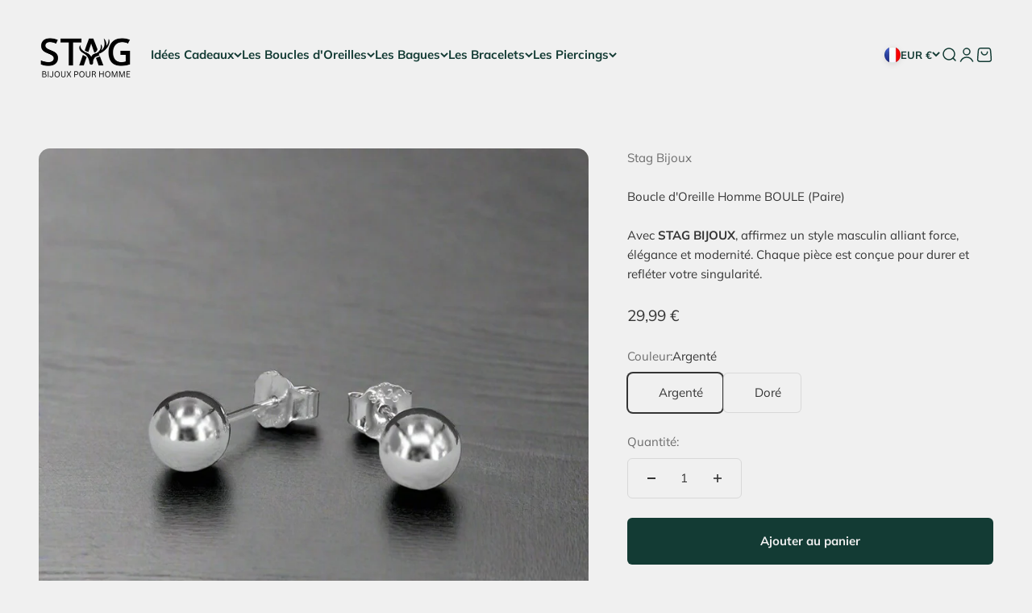

--- FILE ---
content_type: text/html; charset=utf-8
request_url: https://stagbijoux.com/products/boucle-d-oreille-homme-boule
body_size: 63621
content:
<!doctype html>

<html lang="fr" dir="ltr">
  <head>
    <meta charset="utf-8">
    <meta name="viewport" content="width=device-width, initial-scale=1.0, height=device-height, minimum-scale=1.0, maximum-scale=1.0">
    <meta name="theme-color" content="#f0f0f0">

    <title>Boucle d&#39;Oreille Homme Boule | Stag Bijoux</title><meta name="description" content="Une boucle d&#39;oreille pour homme en forme de boule. Fabriquée en argent sterling 925, cette paire de boucles d&#39;oreilles pour homme est hypoallergénique."><link rel="canonical" href="https://stagbijoux.com/products/boucle-d-oreille-homme-boule"><link rel="shortcut icon" href="//stagbijoux.com/cdn/shop/files/favicon_stag_2.0.png?v=1760019969&width=96">
      <link rel="apple-touch-icon" href="//stagbijoux.com/cdn/shop/files/favicon_stag_2.0.png?v=1760019969&width=180"><link rel="preconnect" href="https://cdn.shopify.com">
    <link rel="preconnect" href="https://fonts.shopifycdn.com" crossorigin>
    <link rel="dns-prefetch" href="https://productreviews.shopifycdn.com"><link rel="preload" href="//stagbijoux.com/cdn/fonts/roboto/roboto_n4.2019d890f07b1852f56ce63ba45b2db45d852cba.woff2" as="font" type="font/woff2" crossorigin><link rel="preload" href="//stagbijoux.com/cdn/fonts/muli/muli_n4.e949947cfff05efcc994b2e2db40359a04fa9a92.woff2" as="font" type="font/woff2" crossorigin><meta property="og:type" content="product">
  <meta property="og:title" content="Boucle d&#39;Oreille Homme BOULE (Paire)">
  <meta property="product:price:amount" content="29,99">
  <meta property="product:price:currency" content="EUR">
  <meta property="product:availability" content="in stock"><meta property="og:image" content="http://stagbijoux.com/cdn/shop/files/boucle-doreille-homme-boule-paire-760.jpg?v=1732651551&width=2048">
  <meta property="og:image:secure_url" content="https://stagbijoux.com/cdn/shop/files/boucle-doreille-homme-boule-paire-760.jpg?v=1732651551&width=2048">
  <meta property="og:image:width" content="1024">
  <meta property="og:image:height" content="1024"><meta property="og:description" content="Une boucle d&#39;oreille pour homme en forme de boule. Fabriquée en argent sterling 925, cette paire de boucles d&#39;oreilles pour homme est hypoallergénique."><meta property="og:url" content="https://stagbijoux.com/products/boucle-d-oreille-homme-boule">
<meta property="og:site_name" content="Stag Bijoux"><meta name="twitter:card" content="summary"><meta name="twitter:title" content="Boucle d&#39;Oreille Homme BOULE (Paire)">
  <meta name="twitter:description" content="Notre boucle d&#39;oreille homme boule : discrète et intemporelle.
Discrètes et très faciles à porter au quotidien, ces petites bijoux d&#39;oreilles à boules sont un must-have pour tous les hommes.
Fabriquée en argent sterling 925, cette paire de boucles d&#39;oreilles pour homme est hypoallergénique.
L&#39;argent sterling 925 est connu pour réduire le risque d&#39;allergies par rapport aux autres métaux.
Ces puces d&#39;oreilles en forme de boule orneront vos oreilles avec élégance. Leur légèreté vous permettra de les porter toute la journée sans ressentir de gêne. De plus, leur matériau de haute qualité est brillant et élégant.
"><meta name="twitter:image" content="https://stagbijoux.com/cdn/shop/files/boucle-doreille-homme-boule-paire-760.jpg?crop=center&height=1200&v=1732651551&width=1200">
  <meta name="twitter:image:alt" content="Boucle d’Oreille Homme BOULE (Paire)"><script async crossorigin fetchpriority="high" src="/cdn/shopifycloud/importmap-polyfill/es-modules-shim.2.4.0.js"></script>
<script type="application/ld+json">{"@context":"http:\/\/schema.org\/","@id":"\/products\/boucle-d-oreille-homme-boule#product","@type":"ProductGroup","brand":{"@type":"Brand","name":"Stag Bijoux"},"category":"","description":"Notre boucle d'oreille homme boule : discrète et intemporelle.\nDiscrètes et très faciles à porter au quotidien, ces petites bijoux d'oreilles à boules sont un must-have pour tous les hommes.\nFabriquée en argent sterling 925, cette paire de boucles d'oreilles pour homme est hypoallergénique.\nL'argent sterling 925 est connu pour réduire le risque d'allergies par rapport aux autres métaux.\nCes puces d'oreilles en forme de boule orneront vos oreilles avec élégance. Leur légèreté vous permettra de les porter toute la journée sans ressentir de gêne. De plus, leur matériau de haute qualité est brillant et élégant.\n","hasVariant":[{"@id":"\/products\/boucle-d-oreille-homme-boule?variant=42821430640895#variant","@type":"Product","image":"https:\/\/stagbijoux.com\/cdn\/shop\/files\/boucle-doreille-homme-boule-paire-argente-840.jpg?v=1732651554\u0026width=1920","name":"Boucle d'Oreille Homme BOULE (Paire) - Argenté","offers":{"@id":"\/products\/boucle-d-oreille-homme-boule?variant=42821430640895#offer","@type":"Offer","availability":"http:\/\/schema.org\/InStock","price":"29.99","priceCurrency":"EUR","url":"https:\/\/stagbijoux.com\/products\/boucle-d-oreille-homme-boule?variant=42821430640895"},"sku":"1005001774808877-5MM Silver"},{"@id":"\/products\/boucle-d-oreille-homme-boule?variant=42821430608127#variant","@type":"Product","image":"https:\/\/stagbijoux.com\/cdn\/shop\/files\/boucle-doreille-homme-boule-paire-dore-763.jpg?v=1732651557\u0026width=1920","name":"Boucle d'Oreille Homme BOULE (Paire) - Doré","offers":{"@id":"\/products\/boucle-d-oreille-homme-boule?variant=42821430608127#offer","@type":"Offer","availability":"http:\/\/schema.org\/InStock","price":"29.99","priceCurrency":"EUR","url":"https:\/\/stagbijoux.com\/products\/boucle-d-oreille-homme-boule?variant=42821430608127"},"sku":"1005001774808877-5MM Gold"}],"name":"Boucle d'Oreille Homme BOULE (Paire)","productGroupID":"7651970547967","url":"https:\/\/stagbijoux.com\/products\/boucle-d-oreille-homme-boule"}</script><script type="application/ld+json">
  {
    "@context": "https://schema.org",
    "@type": "BreadcrumbList",
    "itemListElement": [{
        "@type": "ListItem",
        "position": 1,
        "name": "Accueil",
        "item": "https://stagbijoux.com"
      },{
            "@type": "ListItem",
            "position": 2,
            "name": "Boucle d'Oreille Homme BOULE (Paire)",
            "item": "https://stagbijoux.com/products/boucle-d-oreille-homme-boule"
          }]
  }
</script><style>/* Typography (heading) */
  @font-face {
  font-family: Roboto;
  font-weight: 400;
  font-style: normal;
  font-display: fallback;
  src: url("//stagbijoux.com/cdn/fonts/roboto/roboto_n4.2019d890f07b1852f56ce63ba45b2db45d852cba.woff2") format("woff2"),
       url("//stagbijoux.com/cdn/fonts/roboto/roboto_n4.238690e0007583582327135619c5f7971652fa9d.woff") format("woff");
}

@font-face {
  font-family: Roboto;
  font-weight: 400;
  font-style: italic;
  font-display: fallback;
  src: url("//stagbijoux.com/cdn/fonts/roboto/roboto_i4.57ce898ccda22ee84f49e6b57ae302250655e2d4.woff2") format("woff2"),
       url("//stagbijoux.com/cdn/fonts/roboto/roboto_i4.b21f3bd061cbcb83b824ae8c7671a82587b264bf.woff") format("woff");
}

/* Typography (body) */
  @font-face {
  font-family: Muli;
  font-weight: 400;
  font-style: normal;
  font-display: fallback;
  src: url("//stagbijoux.com/cdn/fonts/muli/muli_n4.e949947cfff05efcc994b2e2db40359a04fa9a92.woff2") format("woff2"),
       url("//stagbijoux.com/cdn/fonts/muli/muli_n4.35355e4a0c27c9bc94d9af3f9bcb586d8229277a.woff") format("woff");
}

@font-face {
  font-family: Muli;
  font-weight: 400;
  font-style: italic;
  font-display: fallback;
  src: url("//stagbijoux.com/cdn/fonts/muli/muli_i4.c0a1ea800bab5884ab82e4eb25a6bd25121bd08c.woff2") format("woff2"),
       url("//stagbijoux.com/cdn/fonts/muli/muli_i4.a6c39b1b31d876de7f99b3646461aa87120de6ed.woff") format("woff");
}

@font-face {
  font-family: Muli;
  font-weight: 700;
  font-style: normal;
  font-display: fallback;
  src: url("//stagbijoux.com/cdn/fonts/muli/muli_n7.c8c44d0404947d89610714223e630c4cbe005587.woff2") format("woff2"),
       url("//stagbijoux.com/cdn/fonts/muli/muli_n7.4cbcffea6175d46b4d67e9408244a5b38c2ac568.woff") format("woff");
}

@font-face {
  font-family: Muli;
  font-weight: 700;
  font-style: italic;
  font-display: fallback;
  src: url("//stagbijoux.com/cdn/fonts/muli/muli_i7.34eedbf231efa20bd065d55f6f71485730632c7b.woff2") format("woff2"),
       url("//stagbijoux.com/cdn/fonts/muli/muli_i7.2b4df846821493e68344d0b0212997d071bf38b7.woff") format("woff");
}

:root {
    /**
     * ---------------------------------------------------------------------
     * SPACING VARIABLES
     *
     * We are using a spacing inspired from frameworks like Tailwind CSS.
     * ---------------------------------------------------------------------
     */
    --spacing-0-5: 0.125rem; /* 2px */
    --spacing-1: 0.25rem; /* 4px */
    --spacing-1-5: 0.375rem; /* 6px */
    --spacing-2: 0.5rem; /* 8px */
    --spacing-2-5: 0.625rem; /* 10px */
    --spacing-3: 0.75rem; /* 12px */
    --spacing-3-5: 0.875rem; /* 14px */
    --spacing-4: 1rem; /* 16px */
    --spacing-4-5: 1.125rem; /* 18px */
    --spacing-5: 1.25rem; /* 20px */
    --spacing-5-5: 1.375rem; /* 22px */
    --spacing-6: 1.5rem; /* 24px */
    --spacing-6-5: 1.625rem; /* 26px */
    --spacing-7: 1.75rem; /* 28px */
    --spacing-7-5: 1.875rem; /* 30px */
    --spacing-8: 2rem; /* 32px */
    --spacing-8-5: 2.125rem; /* 34px */
    --spacing-9: 2.25rem; /* 36px */
    --spacing-9-5: 2.375rem; /* 38px */
    --spacing-10: 2.5rem; /* 40px */
    --spacing-11: 2.75rem; /* 44px */
    --spacing-12: 3rem; /* 48px */
    --spacing-14: 3.5rem; /* 56px */
    --spacing-16: 4rem; /* 64px */
    --spacing-18: 4.5rem; /* 72px */
    --spacing-20: 5rem; /* 80px */
    --spacing-24: 6rem; /* 96px */
    --spacing-28: 7rem; /* 112px */
    --spacing-32: 8rem; /* 128px */
    --spacing-36: 9rem; /* 144px */
    --spacing-40: 10rem; /* 160px */
    --spacing-44: 11rem; /* 176px */
    --spacing-48: 12rem; /* 192px */
    --spacing-52: 13rem; /* 208px */
    --spacing-56: 14rem; /* 224px */
    --spacing-60: 15rem; /* 240px */
    --spacing-64: 16rem; /* 256px */
    --spacing-72: 18rem; /* 288px */
    --spacing-80: 20rem; /* 320px */
    --spacing-96: 24rem; /* 384px */

    /* Container */
    --container-max-width: 1440px;
    --container-narrow-max-width: 1190px;
    --container-gutter: var(--spacing-5);
    --section-outer-spacing-block: var(--spacing-10);
    --section-inner-max-spacing-block: var(--spacing-9);
    --section-inner-spacing-inline: var(--container-gutter);
    --section-stack-spacing-block: var(--spacing-8);

    /* Grid gutter */
    --grid-gutter: var(--spacing-5);

    /* Product list settings */
    --product-list-row-gap: var(--spacing-8);
    --product-list-column-gap: var(--grid-gutter);

    /* Form settings */
    --input-gap: var(--spacing-2);
    --input-height: 2.625rem;
    --input-padding-inline: var(--spacing-4);

    /* Other sizes */
    --sticky-area-height: calc(var(--sticky-announcement-bar-enabled, 0) * var(--announcement-bar-height, 0px) + var(--sticky-header-enabled, 0) * var(--header-height, 0px));

    /* RTL support */
    --transform-logical-flip: 1;
    --transform-origin-start: left;
    --transform-origin-end: right;

    /**
     * ---------------------------------------------------------------------
     * TYPOGRAPHY
     * ---------------------------------------------------------------------
     */

    /* Font properties */
    --heading-font-family: Roboto, sans-serif;
    --heading-font-weight: 400;
    --heading-font-style: normal;
    --heading-text-transform: normal;
    --heading-letter-spacing: -0.01em;
    --text-font-family: Muli, sans-serif;
    --text-font-weight: 400;
    --text-font-style: normal;
    --text-letter-spacing: 0.0em;

    /* Font sizes */
    --text-h0: 3rem;
    --text-h1: 2.5rem;
    --text-h2: 2rem;
    --text-h3: 1.5rem;
    --text-h4: 1.375rem;
    --text-h5: 1.125rem;
    --text-h6: 1rem;
    --text-xs: 0.6875rem;
    --text-sm: 0.75rem;
    --text-base: 0.875rem;
    --text-lg: 1.125rem;

    /**
     * ---------------------------------------------------------------------
     * COLORS
     * ---------------------------------------------------------------------
     */

    /* Color settings */--accent: 19 59 52;
    --text-primary: 53 53 53;
    --background-primary: 240 240 240;
    --dialog-background: 255 255 255;
    --border-color: var(--text-color, var(--text-primary)) / 0.12;

    /* Button colors */
    --button-background-primary: 19 59 52;
    --button-text-primary: 240 240 240;
    --button-background-secondary: 242 242 242;
    --button-text-secondary: 53 53 53;

    /* Status colors */
    --success-background: 224 244 232;
    --success-text: 0 163 65;
    --warning-background: 255 246 233;
    --warning-text: 255 183 74;
    --error-background: 254 231 231;
    --error-text: 248 58 58;

    /* Product colors */
    --on-sale-text: 248 58 58;
    --on-sale-badge-background: 248 58 58;
    --on-sale-badge-text: 255 255 255;
    --sold-out-badge-background: 0 0 0;
    --sold-out-badge-text: 255 255 255;
    --primary-badge-background: 128 60 238;
    --primary-badge-text: 255 255 255;
    --star-color: 255 183 74;
    --product-card-background: 255 255 255;
    --product-card-text: 42 85 90;

    /* Header colors */
    --header-background: 240 240 240;
    --header-text: 19 59 52;

    /* Footer colors */
    --footer-background: 19 59 52;
    --footer-text: 240 240 240;

    /* Rounded variables (used for border radius) */
    --rounded-xs: 0.25rem;
    --rounded-sm: 0.4375rem;
    --rounded: 0.875rem;
    --rounded-lg: 1.75rem;
    --rounded-full: 9999px;

    --rounded-button: 0.375rem;
    --rounded-input: 0.125rem;

    /* Box shadow */
    --shadow-sm: 0 2px 8px rgb(var(--text-primary) / 0.17);
    --shadow: 0 5px 15px rgb(var(--text-primary) / 0.17);
    --shadow-md: 0 5px 30px rgb(var(--text-primary) / 0.17);
    --shadow-block: 0px 18px 50px rgb(var(--text-primary) / 0.17);

    /**
     * ---------------------------------------------------------------------
     * OTHER
     * ---------------------------------------------------------------------
     */

    --stagger-products-reveal-opacity: 0;
    --cursor-close-svg-url: url(//stagbijoux.com/cdn/shop/t/34/assets/cursor-close.svg?v=147174565022153725511765361962);
    --cursor-zoom-in-svg-url: url(//stagbijoux.com/cdn/shop/t/34/assets/cursor-zoom-in.svg?v=154953035094101115921765361962);
    --cursor-zoom-out-svg-url: url(//stagbijoux.com/cdn/shop/t/34/assets/cursor-zoom-out.svg?v=16155520337305705181765361962);
    --checkmark-svg-url: url(//stagbijoux.com/cdn/shop/t/34/assets/checkmark.svg?v=129929636314031795791765361962);
  }

  [dir="rtl"]:root {
    /* RTL support */
    --transform-logical-flip: -1;
    --transform-origin-start: right;
    --transform-origin-end: left;
  }

  @media screen and (min-width: 700px) {
    :root {
      /* Typography (font size) */
      --text-h0: 4rem;
      --text-h1: 3rem;
      --text-h2: 2.5rem;
      --text-h3: 2rem;
      --text-h4: 1.625rem;
      --text-h5: 1.25rem;
      --text-h6: 1.125rem;

      --text-xs: 0.6875rem;
      --text-sm: 0.8125rem;
      --text-base: 0.9375rem;
      --text-lg: 1.1875rem;

      /* Spacing */
      --container-gutter: 2rem;
      --section-outer-spacing-block: var(--spacing-14);
      --section-inner-max-spacing-block: var(--spacing-10);
      --section-inner-spacing-inline: var(--spacing-12);
      --section-stack-spacing-block: var(--spacing-12);

      /* Grid gutter */
      --grid-gutter: var(--spacing-6);

      /* Product list settings */
      --product-list-row-gap: var(--spacing-12);

      /* Form settings */
      --input-gap: 1rem;
      --input-height: 3.125rem;
      --input-padding-inline: var(--spacing-5);
    }
  }

  @media screen and (min-width: 1000px) {
    :root {
      /* Spacing settings */
      --container-gutter: var(--spacing-12);
      --section-outer-spacing-block: var(--spacing-16);
      --section-inner-max-spacing-block: var(--spacing-14);
      --section-inner-spacing-inline: var(--spacing-16);
      --section-stack-spacing-block: var(--spacing-12);
    }
  }

  @media screen and (min-width: 1150px) {
    :root {
      /* Spacing settings */
      --container-gutter: var(--spacing-12);
      --section-outer-spacing-block: var(--spacing-16);
      --section-inner-max-spacing-block: var(--spacing-14);
      --section-inner-spacing-inline: var(--spacing-16);
      --section-stack-spacing-block: var(--spacing-12);
    }
  }

  @media screen and (min-width: 1400px) {
    :root {
      /* Typography (font size) */
      --text-h0: 5rem;
      --text-h1: 3.75rem;
      --text-h2: 3rem;
      --text-h3: 2.25rem;
      --text-h4: 2rem;
      --text-h5: 1.5rem;
      --text-h6: 1.25rem;

      --section-outer-spacing-block: var(--spacing-20);
      --section-inner-max-spacing-block: var(--spacing-16);
      --section-inner-spacing-inline: var(--spacing-18);
    }
  }

  @media screen and (min-width: 1600px) {
    :root {
      --section-outer-spacing-block: var(--spacing-20);
      --section-inner-max-spacing-block: var(--spacing-18);
      --section-inner-spacing-inline: var(--spacing-20);
    }
  }

  /**
   * ---------------------------------------------------------------------
   * LIQUID DEPENDANT CSS
   *
   * Our main CSS is Liquid free, but some very specific features depend on
   * theme settings, so we have them here
   * ---------------------------------------------------------------------
   */@media screen and (pointer: fine) {
        .button:not([disabled]):hover, .btn:not([disabled]):hover, .shopify-payment-button__button--unbranded:not([disabled]):hover {
          --button-background-opacity: 0.85;
        }

        .button--subdued:not([disabled]):hover {
          --button-background: var(--text-color) / .05 !important;
        }
      }</style><script>
  // This allows to expose several variables to the global scope, to be used in scripts
  window.themeVariables = {
    settings: {
      showPageTransition: null,
      staggerProductsApparition: true,
      reduceDrawerAnimation: false,
      reduceMenuAnimation: false,
      headingApparition: "split_fade",
      pageType: "product",
      moneyFormat: "{{amount_with_comma_separator}} €",
      moneyWithCurrencyFormat: "{{amount_with_comma_separator}} €",
      currencyCodeEnabled: false,
      cartType: "popover",
      showDiscount: true,
      discountMode: "saving",
      pageBackground: "#f0f0f0",
      textColor: "#353535"
    },

    strings: {
      accessibilityClose: "Fermer",
      accessibilityNext: "Suivant",
      accessibilityPrevious: "Précédent",
      closeGallery: "Fermer la galerie",
      zoomGallery: "Zoomer sur l\u0026#39;image",
      errorGallery: "L\u0026#39;image ne peut pas etre chargée",
      searchNoResults: "Aucun résultat ne correspond à votre recherche.",
      addOrderNote: "Ajouter une note",
      editOrderNote: "Modifier la note",
      shippingEstimatorNoResults: "Nous ne livrons pas à votre adresse.",
      shippingEstimatorOneResult: "Il y a un résultat pour votre adresse :",
      shippingEstimatorMultipleResults: "Il y a plusieurs résultats pour votre adresse :",
      shippingEstimatorError: "Impossible d\u0026#39;estimer les frais de livraison :"
    },

    breakpoints: {
      'sm': 'screen and (min-width: 700px)',
      'md': 'screen and (min-width: 1000px)',
      'lg': 'screen and (min-width: 1150px)',
      'xl': 'screen and (min-width: 1400px)',

      'sm-max': 'screen and (max-width: 699px)',
      'md-max': 'screen and (max-width: 999px)',
      'lg-max': 'screen and (max-width: 1149px)',
      'xl-max': 'screen and (max-width: 1399px)'
    }
  };

  // For detecting native share
  document.documentElement.classList.add(`native-share--${navigator.share ? 'enabled' : 'disabled'}`);// We save the product ID in local storage to be eventually used for recently viewed section
    try {
      const recentlyViewedProducts = new Set(JSON.parse(localStorage.getItem('theme:recently-viewed-products') || '[]'));

      recentlyViewedProducts.delete(7651970547967); // Delete first to re-move the product
      recentlyViewedProducts.add(7651970547967);

      localStorage.setItem('theme:recently-viewed-products', JSON.stringify(Array.from(recentlyViewedProducts.values()).reverse()));
    } catch (e) {
      // Safari in private mode does not allow setting item, we silently fail
    }</script><script type="importmap">{
        "imports": {
          "vendor": "//stagbijoux.com/cdn/shop/t/34/assets/vendor.min.js?v=166563502121812900551765361962",
          "theme": "//stagbijoux.com/cdn/shop/t/34/assets/theme.js?v=2646759985691175431765361962",
          "photoswipe": "//stagbijoux.com/cdn/shop/t/34/assets/photoswipe.min.js?v=13374349288281597431765361962"
        }
      }
    </script>

    <script type="module" src="//stagbijoux.com/cdn/shop/t/34/assets/vendor.min.js?v=166563502121812900551765361962"></script>
    <script type="module" src="//stagbijoux.com/cdn/shop/t/34/assets/theme.js?v=2646759985691175431765361962"></script>

    <script>window.performance && window.performance.mark && window.performance.mark('shopify.content_for_header.start');</script><meta name="google-site-verification" content="PIjQ6Oxdny_s7s2veXTLSm0nJLK6Q6pfITC3bpGrXMc">
<meta id="shopify-digital-wallet" name="shopify-digital-wallet" content="/59772797083/digital_wallets/dialog">
<meta name="shopify-checkout-api-token" content="c0280f769344c53a42570e24b7842ae8">
<link rel="alternate" type="application/json+oembed" href="https://stagbijoux.com/products/boucle-d-oreille-homme-boule.oembed">
<script async="async" src="/checkouts/internal/preloads.js?locale=fr-FR"></script>
<link rel="preconnect" href="https://shop.app" crossorigin="anonymous">
<script async="async" src="https://shop.app/checkouts/internal/preloads.js?locale=fr-FR&shop_id=59772797083" crossorigin="anonymous"></script>
<script id="apple-pay-shop-capabilities" type="application/json">{"shopId":59772797083,"countryCode":"HK","currencyCode":"EUR","merchantCapabilities":["supports3DS"],"merchantId":"gid:\/\/shopify\/Shop\/59772797083","merchantName":"Stag Bijoux","requiredBillingContactFields":["postalAddress","email"],"requiredShippingContactFields":["postalAddress","email"],"shippingType":"shipping","supportedNetworks":["visa","masterCard","amex"],"total":{"type":"pending","label":"Stag Bijoux","amount":"1.00"},"shopifyPaymentsEnabled":true,"supportsSubscriptions":true}</script>
<script id="shopify-features" type="application/json">{"accessToken":"c0280f769344c53a42570e24b7842ae8","betas":["rich-media-storefront-analytics"],"domain":"stagbijoux.com","predictiveSearch":true,"shopId":59772797083,"locale":"fr"}</script>
<script>var Shopify = Shopify || {};
Shopify.shop = "stag-bijoux.myshopify.com";
Shopify.locale = "fr";
Shopify.currency = {"active":"EUR","rate":"1.0"};
Shopify.country = "FR";
Shopify.theme = {"name":"Copy of Updated copy of Balance","id":156442296575,"schema_name":"Impact","schema_version":"6.11.1","theme_store_id":1190,"role":"main"};
Shopify.theme.handle = "null";
Shopify.theme.style = {"id":null,"handle":null};
Shopify.cdnHost = "stagbijoux.com/cdn";
Shopify.routes = Shopify.routes || {};
Shopify.routes.root = "/";</script>
<script type="module">!function(o){(o.Shopify=o.Shopify||{}).modules=!0}(window);</script>
<script>!function(o){function n(){var o=[];function n(){o.push(Array.prototype.slice.apply(arguments))}return n.q=o,n}var t=o.Shopify=o.Shopify||{};t.loadFeatures=n(),t.autoloadFeatures=n()}(window);</script>
<script>
  window.ShopifyPay = window.ShopifyPay || {};
  window.ShopifyPay.apiHost = "shop.app\/pay";
  window.ShopifyPay.redirectState = null;
</script>
<script id="shop-js-analytics" type="application/json">{"pageType":"product"}</script>
<script defer="defer" async type="module" src="//stagbijoux.com/cdn/shopifycloud/shop-js/modules/v2/client.init-shop-cart-sync_XvpUV7qp.fr.esm.js"></script>
<script defer="defer" async type="module" src="//stagbijoux.com/cdn/shopifycloud/shop-js/modules/v2/chunk.common_C2xzKNNs.esm.js"></script>
<script type="module">
  await import("//stagbijoux.com/cdn/shopifycloud/shop-js/modules/v2/client.init-shop-cart-sync_XvpUV7qp.fr.esm.js");
await import("//stagbijoux.com/cdn/shopifycloud/shop-js/modules/v2/chunk.common_C2xzKNNs.esm.js");

  window.Shopify.SignInWithShop?.initShopCartSync?.({"fedCMEnabled":true,"windoidEnabled":true});

</script>
<script>
  window.Shopify = window.Shopify || {};
  if (!window.Shopify.featureAssets) window.Shopify.featureAssets = {};
  window.Shopify.featureAssets['shop-js'] = {"shop-cart-sync":["modules/v2/client.shop-cart-sync_C66VAAYi.fr.esm.js","modules/v2/chunk.common_C2xzKNNs.esm.js"],"init-fed-cm":["modules/v2/client.init-fed-cm_By4eIqYa.fr.esm.js","modules/v2/chunk.common_C2xzKNNs.esm.js"],"shop-button":["modules/v2/client.shop-button_Bz0N9rYp.fr.esm.js","modules/v2/chunk.common_C2xzKNNs.esm.js"],"shop-cash-offers":["modules/v2/client.shop-cash-offers_B90ok608.fr.esm.js","modules/v2/chunk.common_C2xzKNNs.esm.js","modules/v2/chunk.modal_7MqWQJ87.esm.js"],"init-windoid":["modules/v2/client.init-windoid_CdJe_Ee3.fr.esm.js","modules/v2/chunk.common_C2xzKNNs.esm.js"],"shop-toast-manager":["modules/v2/client.shop-toast-manager_kCJHoUCw.fr.esm.js","modules/v2/chunk.common_C2xzKNNs.esm.js"],"init-shop-email-lookup-coordinator":["modules/v2/client.init-shop-email-lookup-coordinator_BPuRLqHy.fr.esm.js","modules/v2/chunk.common_C2xzKNNs.esm.js"],"init-shop-cart-sync":["modules/v2/client.init-shop-cart-sync_XvpUV7qp.fr.esm.js","modules/v2/chunk.common_C2xzKNNs.esm.js"],"avatar":["modules/v2/client.avatar_BTnouDA3.fr.esm.js"],"pay-button":["modules/v2/client.pay-button_CmFhG2BZ.fr.esm.js","modules/v2/chunk.common_C2xzKNNs.esm.js"],"init-customer-accounts":["modules/v2/client.init-customer-accounts_C5-IhKGM.fr.esm.js","modules/v2/client.shop-login-button_DrlPOW6Z.fr.esm.js","modules/v2/chunk.common_C2xzKNNs.esm.js","modules/v2/chunk.modal_7MqWQJ87.esm.js"],"init-shop-for-new-customer-accounts":["modules/v2/client.init-shop-for-new-customer-accounts_Cv1WqR1n.fr.esm.js","modules/v2/client.shop-login-button_DrlPOW6Z.fr.esm.js","modules/v2/chunk.common_C2xzKNNs.esm.js","modules/v2/chunk.modal_7MqWQJ87.esm.js"],"shop-login-button":["modules/v2/client.shop-login-button_DrlPOW6Z.fr.esm.js","modules/v2/chunk.common_C2xzKNNs.esm.js","modules/v2/chunk.modal_7MqWQJ87.esm.js"],"init-customer-accounts-sign-up":["modules/v2/client.init-customer-accounts-sign-up_Dqgdz3C3.fr.esm.js","modules/v2/client.shop-login-button_DrlPOW6Z.fr.esm.js","modules/v2/chunk.common_C2xzKNNs.esm.js","modules/v2/chunk.modal_7MqWQJ87.esm.js"],"shop-follow-button":["modules/v2/client.shop-follow-button_D7RRykwK.fr.esm.js","modules/v2/chunk.common_C2xzKNNs.esm.js","modules/v2/chunk.modal_7MqWQJ87.esm.js"],"checkout-modal":["modules/v2/client.checkout-modal_NILs_SXn.fr.esm.js","modules/v2/chunk.common_C2xzKNNs.esm.js","modules/v2/chunk.modal_7MqWQJ87.esm.js"],"lead-capture":["modules/v2/client.lead-capture_CSmE_fhP.fr.esm.js","modules/v2/chunk.common_C2xzKNNs.esm.js","modules/v2/chunk.modal_7MqWQJ87.esm.js"],"shop-login":["modules/v2/client.shop-login_CKcjyRl_.fr.esm.js","modules/v2/chunk.common_C2xzKNNs.esm.js","modules/v2/chunk.modal_7MqWQJ87.esm.js"],"payment-terms":["modules/v2/client.payment-terms_eoGasybT.fr.esm.js","modules/v2/chunk.common_C2xzKNNs.esm.js","modules/v2/chunk.modal_7MqWQJ87.esm.js"]};
</script>
<script>(function() {
  var isLoaded = false;
  function asyncLoad() {
    if (isLoaded) return;
    isLoaded = true;
    var urls = ["\/\/cdn.shopify.com\/proxy\/450c07911cf601882b005df6668bdb0ab7e17b9c3d9da5a8c10e84808de47489\/huracdn.com\/js\/script.min.js?v=1.0.8\u0026shop=stag-bijoux.myshopify.com\u0026sp-cache-control=cHVibGljLCBtYXgtYWdlPTkwMA"];
    for (var i = 0; i < urls.length; i++) {
      var s = document.createElement('script');
      s.type = 'text/javascript';
      s.async = true;
      s.src = urls[i];
      var x = document.getElementsByTagName('script')[0];
      x.parentNode.insertBefore(s, x);
    }
  };
  if(window.attachEvent) {
    window.attachEvent('onload', asyncLoad);
  } else {
    window.addEventListener('load', asyncLoad, false);
  }
})();</script>
<script id="__st">var __st={"a":59772797083,"offset":3600,"reqid":"36f8e880-1347-4a91-9de7-b813cb10eb1d-1768599573","pageurl":"stagbijoux.com\/products\/boucle-d-oreille-homme-boule","u":"1a5514d53a77","p":"product","rtyp":"product","rid":7651970547967};</script>
<script>window.ShopifyPaypalV4VisibilityTracking = true;</script>
<script id="captcha-bootstrap">!function(){'use strict';const t='contact',e='account',n='new_comment',o=[[t,t],['blogs',n],['comments',n],[t,'customer']],c=[[e,'customer_login'],[e,'guest_login'],[e,'recover_customer_password'],[e,'create_customer']],r=t=>t.map((([t,e])=>`form[action*='/${t}']:not([data-nocaptcha='true']) input[name='form_type'][value='${e}']`)).join(','),a=t=>()=>t?[...document.querySelectorAll(t)].map((t=>t.form)):[];function s(){const t=[...o],e=r(t);return a(e)}const i='password',u='form_key',d=['recaptcha-v3-token','g-recaptcha-response','h-captcha-response',i],f=()=>{try{return window.sessionStorage}catch{return}},m='__shopify_v',_=t=>t.elements[u];function p(t,e,n=!1){try{const o=window.sessionStorage,c=JSON.parse(o.getItem(e)),{data:r}=function(t){const{data:e,action:n}=t;return t[m]||n?{data:e,action:n}:{data:t,action:n}}(c);for(const[e,n]of Object.entries(r))t.elements[e]&&(t.elements[e].value=n);n&&o.removeItem(e)}catch(o){console.error('form repopulation failed',{error:o})}}const l='form_type',E='cptcha';function T(t){t.dataset[E]=!0}const w=window,h=w.document,L='Shopify',v='ce_forms',y='captcha';let A=!1;((t,e)=>{const n=(g='f06e6c50-85a8-45c8-87d0-21a2b65856fe',I='https://cdn.shopify.com/shopifycloud/storefront-forms-hcaptcha/ce_storefront_forms_captcha_hcaptcha.v1.5.2.iife.js',D={infoText:'Protégé par hCaptcha',privacyText:'Confidentialité',termsText:'Conditions'},(t,e,n)=>{const o=w[L][v],c=o.bindForm;if(c)return c(t,g,e,D).then(n);var r;o.q.push([[t,g,e,D],n]),r=I,A||(h.body.append(Object.assign(h.createElement('script'),{id:'captcha-provider',async:!0,src:r})),A=!0)});var g,I,D;w[L]=w[L]||{},w[L][v]=w[L][v]||{},w[L][v].q=[],w[L][y]=w[L][y]||{},w[L][y].protect=function(t,e){n(t,void 0,e),T(t)},Object.freeze(w[L][y]),function(t,e,n,w,h,L){const[v,y,A,g]=function(t,e,n){const i=e?o:[],u=t?c:[],d=[...i,...u],f=r(d),m=r(i),_=r(d.filter((([t,e])=>n.includes(e))));return[a(f),a(m),a(_),s()]}(w,h,L),I=t=>{const e=t.target;return e instanceof HTMLFormElement?e:e&&e.form},D=t=>v().includes(t);t.addEventListener('submit',(t=>{const e=I(t);if(!e)return;const n=D(e)&&!e.dataset.hcaptchaBound&&!e.dataset.recaptchaBound,o=_(e),c=g().includes(e)&&(!o||!o.value);(n||c)&&t.preventDefault(),c&&!n&&(function(t){try{if(!f())return;!function(t){const e=f();if(!e)return;const n=_(t);if(!n)return;const o=n.value;o&&e.removeItem(o)}(t);const e=Array.from(Array(32),(()=>Math.random().toString(36)[2])).join('');!function(t,e){_(t)||t.append(Object.assign(document.createElement('input'),{type:'hidden',name:u})),t.elements[u].value=e}(t,e),function(t,e){const n=f();if(!n)return;const o=[...t.querySelectorAll(`input[type='${i}']`)].map((({name:t})=>t)),c=[...d,...o],r={};for(const[a,s]of new FormData(t).entries())c.includes(a)||(r[a]=s);n.setItem(e,JSON.stringify({[m]:1,action:t.action,data:r}))}(t,e)}catch(e){console.error('failed to persist form',e)}}(e),e.submit())}));const S=(t,e)=>{t&&!t.dataset[E]&&(n(t,e.some((e=>e===t))),T(t))};for(const o of['focusin','change'])t.addEventListener(o,(t=>{const e=I(t);D(e)&&S(e,y())}));const B=e.get('form_key'),M=e.get(l),P=B&&M;t.addEventListener('DOMContentLoaded',(()=>{const t=y();if(P)for(const e of t)e.elements[l].value===M&&p(e,B);[...new Set([...A(),...v().filter((t=>'true'===t.dataset.shopifyCaptcha))])].forEach((e=>S(e,t)))}))}(h,new URLSearchParams(w.location.search),n,t,e,['guest_login'])})(!1,!0)}();</script>
<script integrity="sha256-4kQ18oKyAcykRKYeNunJcIwy7WH5gtpwJnB7kiuLZ1E=" data-source-attribution="shopify.loadfeatures" defer="defer" src="//stagbijoux.com/cdn/shopifycloud/storefront/assets/storefront/load_feature-a0a9edcb.js" crossorigin="anonymous"></script>
<script crossorigin="anonymous" defer="defer" src="//stagbijoux.com/cdn/shopifycloud/storefront/assets/shopify_pay/storefront-65b4c6d7.js?v=20250812"></script>
<script data-source-attribution="shopify.dynamic_checkout.dynamic.init">var Shopify=Shopify||{};Shopify.PaymentButton=Shopify.PaymentButton||{isStorefrontPortableWallets:!0,init:function(){window.Shopify.PaymentButton.init=function(){};var t=document.createElement("script");t.src="https://stagbijoux.com/cdn/shopifycloud/portable-wallets/latest/portable-wallets.fr.js",t.type="module",document.head.appendChild(t)}};
</script>
<script data-source-attribution="shopify.dynamic_checkout.buyer_consent">
  function portableWalletsHideBuyerConsent(e){var t=document.getElementById("shopify-buyer-consent"),n=document.getElementById("shopify-subscription-policy-button");t&&n&&(t.classList.add("hidden"),t.setAttribute("aria-hidden","true"),n.removeEventListener("click",e))}function portableWalletsShowBuyerConsent(e){var t=document.getElementById("shopify-buyer-consent"),n=document.getElementById("shopify-subscription-policy-button");t&&n&&(t.classList.remove("hidden"),t.removeAttribute("aria-hidden"),n.addEventListener("click",e))}window.Shopify?.PaymentButton&&(window.Shopify.PaymentButton.hideBuyerConsent=portableWalletsHideBuyerConsent,window.Shopify.PaymentButton.showBuyerConsent=portableWalletsShowBuyerConsent);
</script>
<script data-source-attribution="shopify.dynamic_checkout.cart.bootstrap">document.addEventListener("DOMContentLoaded",(function(){function t(){return document.querySelector("shopify-accelerated-checkout-cart, shopify-accelerated-checkout")}if(t())Shopify.PaymentButton.init();else{new MutationObserver((function(e,n){t()&&(Shopify.PaymentButton.init(),n.disconnect())})).observe(document.body,{childList:!0,subtree:!0})}}));
</script>
<link id="shopify-accelerated-checkout-styles" rel="stylesheet" media="screen" href="https://stagbijoux.com/cdn/shopifycloud/portable-wallets/latest/accelerated-checkout-backwards-compat.css" crossorigin="anonymous">
<style id="shopify-accelerated-checkout-cart">
        #shopify-buyer-consent {
  margin-top: 1em;
  display: inline-block;
  width: 100%;
}

#shopify-buyer-consent.hidden {
  display: none;
}

#shopify-subscription-policy-button {
  background: none;
  border: none;
  padding: 0;
  text-decoration: underline;
  font-size: inherit;
  cursor: pointer;
}

#shopify-subscription-policy-button::before {
  box-shadow: none;
}

      </style>

<script>window.performance && window.performance.mark && window.performance.mark('shopify.content_for_header.end');</script>
<link href="//stagbijoux.com/cdn/shop/t/34/assets/theme.css?v=3935707126359067981765361962" rel="stylesheet" type="text/css" media="all" /><!-- BEGIN app block: shopify://apps/seo-king/blocks/seo-king-blacklist-js/4aa30173-495d-4e49-b377-c5ee4024262f -->




<!-- END app block --><!-- BEGIN app block: shopify://apps/seo-king/blocks/seo-king-prerender-links/4aa30173-495d-4e49-b377-c5ee4024262f --><script type="text/javascript">
	var prerenderLinkElement=document.createElement("link");prerenderLinkElement.rel="prerender";var prerender_loading=!1,excludePatterns=["/cart/","/checkout/","/account/"];function prerenderLinkSK(e){prerender_loading||isExcludedSK(e)||(prerender_loading=!0,prerenderLinkElement.href=e,document.head.appendChild(prerenderLinkElement),prerenderLinkElement.onload=function(){prerender_loading=!1},prerenderLinkElement.onerror=function(){prerender_loading=!1},setTimeout(function(){prerender_loading&&(prerender_loading=!1)},2e3))}function isExcludedSK(e){if(-1===e.indexOf(window.location.hostname))return!0;for(var r=0;r<excludePatterns.length;r++)if(-1!==e.indexOf(excludePatterns[r]))return!0;return!1}document.addEventListener("DOMContentLoaded",function(){for(var e=document.getElementsByTagName("a"),r=0;r<e.length;r++){var n=e[r],t=n.getAttribute("href");if(t&&!t.startsWith("javascript:")&&!t.startsWith("mailto:")&&!t.startsWith("tel:")&&!t.startsWith("#")){var i=n.getAttribute("onmouseover");i?n.setAttribute("onmouseover",i+"; prerenderLinkSK(this.href);"):n.setAttribute("onmouseover","prerenderLinkSK(this.href);")}}});
</script>


<!-- END app block --><!-- BEGIN app block: shopify://apps/klaviyo-email-marketing-sms/blocks/klaviyo-onsite-embed/2632fe16-c075-4321-a88b-50b567f42507 -->












  <script async src="https://static.klaviyo.com/onsite/js/SJxUig/klaviyo.js?company_id=SJxUig"></script>
  <script>!function(){if(!window.klaviyo){window._klOnsite=window._klOnsite||[];try{window.klaviyo=new Proxy({},{get:function(n,i){return"push"===i?function(){var n;(n=window._klOnsite).push.apply(n,arguments)}:function(){for(var n=arguments.length,o=new Array(n),w=0;w<n;w++)o[w]=arguments[w];var t="function"==typeof o[o.length-1]?o.pop():void 0,e=new Promise((function(n){window._klOnsite.push([i].concat(o,[function(i){t&&t(i),n(i)}]))}));return e}}})}catch(n){window.klaviyo=window.klaviyo||[],window.klaviyo.push=function(){var n;(n=window._klOnsite).push.apply(n,arguments)}}}}();</script>

  
    <script id="viewed_product">
      if (item == null) {
        var _learnq = _learnq || [];

        var MetafieldReviews = null
        var MetafieldYotpoRating = null
        var MetafieldYotpoCount = null
        var MetafieldLooxRating = null
        var MetafieldLooxCount = null
        var okendoProduct = null
        var okendoProductReviewCount = null
        var okendoProductReviewAverageValue = null
        try {
          // The following fields are used for Customer Hub recently viewed in order to add reviews.
          // This information is not part of __kla_viewed. Instead, it is part of __kla_viewed_reviewed_items
          MetafieldReviews = {};
          MetafieldYotpoRating = null
          MetafieldYotpoCount = null
          MetafieldLooxRating = null
          MetafieldLooxCount = null

          okendoProduct = null
          // If the okendo metafield is not legacy, it will error, which then requires the new json formatted data
          if (okendoProduct && 'error' in okendoProduct) {
            okendoProduct = null
          }
          okendoProductReviewCount = okendoProduct ? okendoProduct.reviewCount : null
          okendoProductReviewAverageValue = okendoProduct ? okendoProduct.reviewAverageValue : null
        } catch (error) {
          console.error('Error in Klaviyo onsite reviews tracking:', error);
        }

        var item = {
          Name: "Boucle d'Oreille Homme BOULE (Paire)",
          ProductID: 7651970547967,
          Categories: ["All Products","Boucle d'Oreille Homme Argent","Boucle d'Oreille Puce pour Homme","Boucle d'Oreilles pour Homme","Clou d'Oreille Homme","Idées cadeaux autour de 30 €","Meilleures Ventes"],
          ImageURL: "https://stagbijoux.com/cdn/shop/files/boucle-doreille-homme-boule-paire-760_grande.jpg?v=1732651551",
          URL: "https://stagbijoux.com/products/boucle-d-oreille-homme-boule",
          Brand: "Stag Bijoux",
          Price: "29,99 €",
          Value: "29,99",
          CompareAtPrice: "0,00 €"
        };
        _learnq.push(['track', 'Viewed Product', item]);
        _learnq.push(['trackViewedItem', {
          Title: item.Name,
          ItemId: item.ProductID,
          Categories: item.Categories,
          ImageUrl: item.ImageURL,
          Url: item.URL,
          Metadata: {
            Brand: item.Brand,
            Price: item.Price,
            Value: item.Value,
            CompareAtPrice: item.CompareAtPrice
          },
          metafields:{
            reviews: MetafieldReviews,
            yotpo:{
              rating: MetafieldYotpoRating,
              count: MetafieldYotpoCount,
            },
            loox:{
              rating: MetafieldLooxRating,
              count: MetafieldLooxCount,
            },
            okendo: {
              rating: okendoProductReviewAverageValue,
              count: okendoProductReviewCount,
            }
          }
        }]);
      }
    </script>
  




  <script>
    window.klaviyoReviewsProductDesignMode = false
  </script>







<!-- END app block --><!-- BEGIN app block: shopify://apps/gorgias-live-chat-helpdesk/blocks/gorgias/a66db725-7b96-4e3f-916e-6c8e6f87aaaa -->
<script defer data-gorgias-loader-chat src="https://config.gorgias.chat/bundle-loader/shopify/stag-bijoux.myshopify.com"></script>


<script defer data-gorgias-loader-convert  src="https://cdn.9gtb.com/loader.js"></script>


<script defer data-gorgias-loader-mailto-replace  src="https://config.gorgias.help/api/contact-forms/replace-mailto-script.js?shopName=stag-bijoux"></script>


<!-- END app block --><!-- BEGIN app block: shopify://apps/seo-king/blocks/seo-king-robots-preview-image/4aa30173-495d-4e49-b377-c5ee4024262f --><meta name="robots" content="max-image-preview:large">


<!-- END app block --><!-- BEGIN app block: shopify://apps/simprosys-google-shopping-feed/blocks/core_settings_block/1f0b859e-9fa6-4007-97e8-4513aff5ff3b --><!-- BEGIN: GSF App Core Tags & Scripts by Simprosys Google Shopping Feed -->









<!-- END: GSF App Core Tags & Scripts by Simprosys Google Shopping Feed -->
<!-- END app block --><!-- BEGIN app block: shopify://apps/seo-king/blocks/seo-king-jsonld-localbusiness/4aa30173-495d-4e49-b377-c5ee4024262f -->
  
  <script type="application/ld+json">{
    "@context": "https://schema.org",
    "@type": "LocalBusiness",
    "@id": "https://stagbijoux.com/#location",
    "name": "Stag Bijoux",
    "url": "https:\/\/stagbijoux.com","telephone": "8255612382","parentOrganization": {
	"@type": "Organization",
  	"@id": "https://stagbijoux.com/#organization",
	"name": "Stag Bijoux",
	"url": "https://stagbijoux.com/"
    }
  }</script>

<!-- END app block --><!-- BEGIN app block: shopify://apps/seo-king/blocks/seo-king-jsonld-products/4aa30173-495d-4e49-b377-c5ee4024262f -->

	
    <script type="application/ld+json">[{"@context":"https://schema.org/","@type":"ProductGroup","productGroupID":"7651970547967","mainEntityOfPage":"https://stagbijoux.com/products/boucle-d-oreille-homme-boule","name":"Boucle d&#039;Oreille Homme BOULE (Paire)","description":"Une boucle d&#039;oreille pour homme en forme de boule. Fabriquée en argent sterling 925, cette paire de boucles d&#039;oreilles pour homme est hypoallergénique.","brand":{"@type":"Brand","name":"Stag Bijoux"},"audience":{"@type":"PeopleAudience","suggestedGender":"unisex","suggestedMaxAge":18,"suggestedMinAge":13},"aggregateRating":{"@type":"aggregateRating","bestRating":"5","worstRating":"1","ratingCount":"8","ratingValue":"4.8"},"review":null,"variesBy":["https://schema.org/color"],"hasVariant":[{"@type":"Product","name":"Boucle d&#039;Oreille Homme BOULE (Paire)","description":"Argenté","sku":"1005001774808877-5mm-silver","mpn":"1005001774808877-5mm-silver","weight":{"@type":"QuantitativeValue","unitText":"kg","value":"0.01"},"color":"Argenté","image":[{"@type":"ImageObject","contentUrl":"https://cdn.shopify.com/s/files/1/0597/7279/7083/files/boucle-doreille-homme-boule-paire-argente-840.jpg","caption":"Boucle d'oreille homme boule","author":{"@type":"Organization","name":"Stag Bijoux"},"width":{"@type":"QuantitativeValue","value":1000,"unitCode":"PIX"},"height":{"@type":"QuantitativeValue","value":1000,"unitCode":"PIX"},"thumbnail":"https://cdn.shopify.com/s/files/1/0597/7279/7083/files/boucle-doreille-homme-boule-paire-argente-840_300x.jpg"}],"offers":{"@type":"Offer","url":"https://stagbijoux.com/products/boucle-d-oreille-homme-boule?variant=42821430640895","priceValidUntil":"2030-12-31","priceCurrency":"EUR","price":29.99,"itemCondition":"https://schema.org/NewCondition","seller":{"@type":"Organization","url":"https://stagbijoux.com","name":"Stag Bijoux"},"availability":"https://schema.org/InStock","inventoryLevel":{"@type":"QuantitativeValue","value":"108"},"areaServed":"Worldwide","shippingDetails":[{"@id":"#shipping_details_1_psk"}],"hasMerchantReturnPolicy":{"@id":"#return_policy_psk"}}},{"@type":"Product","name":"Boucle d&#039;Oreille Homme BOULE (Paire)","description":"Doré","sku":"1005001774808877-5mm-gold","mpn":"1005001774808877-5mm-gold","weight":{"@type":"QuantitativeValue","unitText":"kg","value":"0.01"},"color":"Doré","image":[{"@type":"ImageObject","contentUrl":"https://cdn.shopify.com/s/files/1/0597/7279/7083/files/boucle-doreille-homme-boule-paire-dore-763.jpg","caption":"Boucle d'oreille homme boule dorée","author":{"@type":"Organization","name":"Stag Bijoux"},"width":{"@type":"QuantitativeValue","value":800,"unitCode":"PIX"},"height":{"@type":"QuantitativeValue","value":800,"unitCode":"PIX"},"thumbnail":"https://cdn.shopify.com/s/files/1/0597/7279/7083/files/boucle-doreille-homme-boule-paire-dore-763_300x.jpg"}],"offers":{"@type":"Offer","url":"https://stagbijoux.com/products/boucle-d-oreille-homme-boule?variant=42821430608127","priceValidUntil":"2030-12-31","priceCurrency":"EUR","price":29.99,"itemCondition":"https://schema.org/NewCondition","seller":{"@type":"Organization","url":"https://stagbijoux.com","name":"Stag Bijoux"},"availability":"https://schema.org/InStock","inventoryLevel":{"@type":"QuantitativeValue","value":"690"},"areaServed":"Worldwide","shippingDetails":[{"@id":"#shipping_details_1_psk"}],"hasMerchantReturnPolicy":{"@id":"#return_policy_psk"}}}]},{"@context":"https://schema.org/","@type":"MerchantReturnPolicy","@id":"#return_policy_psk","merchantReturnLink":"https://stagbijoux.com/policies/refund-policy","returnPolicyCategory":"https://schema.org/MerchantReturnFiniteReturnWindow","applicableCountry":["US","GB","JP","DE","FR","CA","BR","AU","ES","IT","NL","SE","NO","HR","EE","AT","TH","SA","AE","ZA","PH","CZ","VN","AR","CL","CO","GR","RO","PE"],"merchantReturnDays":30,"returnMethod":"https://schema.org/ReturnByMail","returnFees":"https://schema.org/ReturnFeesCustomerResponsibility"},{"@context":"https://schema.org/","@type":"ShippingRateSettings","@id":"#shipping_rate_settings_psk","freeShippingThreshold":{"@type":"MonetaryAmount","value":0,"currency":"EUR"}},{"@id":"#shipping_details_1_psk","@context":"https://schema.org/","@type":"OfferShippingDetails","shippingDestination":[{"@type":"DefinedRegion","addressCountry":"US"},{"@type":"DefinedRegion","addressCountry":"GB"},{"@type":"DefinedRegion","addressCountry":"JP"},{"@type":"DefinedRegion","addressCountry":"DE"},{"@type":"DefinedRegion","addressCountry":"FR"},{"@type":"DefinedRegion","addressCountry":"CA"},{"@type":"DefinedRegion","addressCountry":"BR"},{"@type":"DefinedRegion","addressCountry":"AU"},{"@type":"DefinedRegion","addressCountry":"ES"},{"@type":"DefinedRegion","addressCountry":"IT"},{"@type":"DefinedRegion","addressCountry":"NL"},{"@type":"DefinedRegion","addressCountry":"SE"},{"@type":"DefinedRegion","addressCountry":"NO"},{"@type":"DefinedRegion","addressCountry":"HR"},{"@type":"DefinedRegion","addressCountry":"EE"},{"@type":"DefinedRegion","addressCountry":"AT"},{"@type":"DefinedRegion","addressCountry":"TH"},{"@type":"DefinedRegion","addressCountry":"SA"},{"@type":"DefinedRegion","addressCountry":"AE"},{"@type":"DefinedRegion","addressCountry":"ZA"},{"@type":"DefinedRegion","addressCountry":"PH"},{"@type":"DefinedRegion","addressCountry":"CZ"},{"@type":"DefinedRegion","addressCountry":"VN"},{"@type":"DefinedRegion","addressCountry":"AR"},{"@type":"DefinedRegion","addressCountry":"CL"},{"@type":"DefinedRegion","addressCountry":"CO"},{"@type":"DefinedRegion","addressCountry":"GR"},{"@type":"DefinedRegion","addressCountry":"RO"},{"@type":"DefinedRegion","addressCountry":"PE"}],"shippingRate":{"@type":"MonetaryAmount","value":"0","currency":"EUR"},"shippingSettingsLink":"#shipping_rate_settings_psk","deliveryTime":{"@type":"ShippingDeliveryTime","handlingTime":{"@type":"QuantitativeValue","minValue":1,"maxValue":1,"unitCode":"d"},"transitTime":{"@type":"QuantitativeValue","minValue":5,"maxValue":14,"unitCode":"d"}}}]</script>



<!-- END app block --><!-- BEGIN app block: shopify://apps/seo-king/blocks/seo-king-jsonld-organization/4aa30173-495d-4e49-b377-c5ee4024262f -->

<script type="application/ld+json">
  {
    "@context": "https://schema.org/",
    "@type": "Organization",
    "url": "https://stagbijoux.com/",
	"@id": "https://stagbijoux.com/#organization",
    "name": "Stag Bijoux",
    "hasMerchantReturnPolicy": {
      "@type": "MerchantReturnPolicy",
      "merchantReturnLink": "https:\/\/stagbijoux.com\/policies\/refund-policy",
	  "url": "https:\/\/stagbijoux.com\/policies\/refund-policy",
	  "returnPolicyCountry": "HK",
	  "applicableCountry": ["US","GB","JP","DE","FR","CA","BR","AU","ES","IT","NL","SE","NO","HR","EE","AT","SA","AE","ZA","CZ","IL","AR","CL","CO","GR","RO","PE","HK"],
	  "merchantReturnDays": 30,
      "refundType": "https://schema.org/FullRefund",
      "returnFees": "https://schema.org/ReturnFeesCustomerResponsibility",
	  "returnMethod": "https://schema.org/ReturnByMail",
	  "returnPolicyCategory": "https://schema.org/MerchantReturnFiniteReturnWindow"
    },"description": "Chez Stag, nous sommes spécialisés dans les bijoux pour hommes. Bagues, boucles d'orelles, bracelets... Découvrez nos collections !","sameAs": []
  }
</script>




<!-- END app block --><!-- BEGIN app block: shopify://apps/seo-king/blocks/seo-king-jsonld-breadcrumb/4aa30173-495d-4e49-b377-c5ee4024262f --><script type="application/ld+json">
		{
			"@context": "https://schema.org/",
			"@type": "BreadcrumbList",
			"name": "Stag Bijoux Breadcrumbs",
			"itemListElement": [{
					"@type": "ListItem",
					"position": 1,
					"item": {
						"@type": "WebPage",
						"@id": "https://stagbijoux.com/",
						"name": "Stag Bijoux",
						"url": "https://stagbijoux.com/"
					}
				},{
					"@type": "ListItem",
					"position": 2,
					"item": {
						"@type": "WebPage",
						"@id": "https://stagbijoux.com/collections",
						"name": "Collections",
						"url": "https://stagbijoux.com/collections"
					}
				},{
					"@type": "ListItem",
					"position": 3,
					"item": {
						"@type": "WebPage",
						"@id": "https://stagbijoux.com/collections/all-products",
						"name": "All Products",
						"url": "https://stagbijoux.com/collections/all-products"
					}
				},{
				"@type": "ListItem",
				"position": 4,
				"item": {
					"@type": "WebPage",
					"@id": "https://stagbijoux.com/products/boucle-d-oreille-homme-boule",
					"name": "Boucle d&#39;Oreille Homme Boule | Stag Bijoux",
					"url": "https://stagbijoux.com/products/boucle-d-oreille-homme-boule"
				}
			}

		]
	}
	</script><!-- END app block --><script src="https://cdn.shopify.com/extensions/019bc86e-da8e-7237-82cf-ff0cea9baa19/aftersell-551/assets/aftersell-utm-triggers.js" type="text/javascript" defer="defer"></script>
<script src="https://cdn.shopify.com/extensions/019b0ca3-aa13-7aa2-a0b4-6cb667a1f6f7/essential-countdown-timer-55/assets/countdown_timer_essential_apps.min.js" type="text/javascript" defer="defer"></script>
<link href="https://monorail-edge.shopifysvc.com" rel="dns-prefetch">
<script>(function(){if ("sendBeacon" in navigator && "performance" in window) {try {var session_token_from_headers = performance.getEntriesByType('navigation')[0].serverTiming.find(x => x.name == '_s').description;} catch {var session_token_from_headers = undefined;}var session_cookie_matches = document.cookie.match(/_shopify_s=([^;]*)/);var session_token_from_cookie = session_cookie_matches && session_cookie_matches.length === 2 ? session_cookie_matches[1] : "";var session_token = session_token_from_headers || session_token_from_cookie || "";function handle_abandonment_event(e) {var entries = performance.getEntries().filter(function(entry) {return /monorail-edge.shopifysvc.com/.test(entry.name);});if (!window.abandonment_tracked && entries.length === 0) {window.abandonment_tracked = true;var currentMs = Date.now();var navigation_start = performance.timing.navigationStart;var payload = {shop_id: 59772797083,url: window.location.href,navigation_start,duration: currentMs - navigation_start,session_token,page_type: "product"};window.navigator.sendBeacon("https://monorail-edge.shopifysvc.com/v1/produce", JSON.stringify({schema_id: "online_store_buyer_site_abandonment/1.1",payload: payload,metadata: {event_created_at_ms: currentMs,event_sent_at_ms: currentMs}}));}}window.addEventListener('pagehide', handle_abandonment_event);}}());</script>
<script id="web-pixels-manager-setup">(function e(e,d,r,n,o){if(void 0===o&&(o={}),!Boolean(null===(a=null===(i=window.Shopify)||void 0===i?void 0:i.analytics)||void 0===a?void 0:a.replayQueue)){var i,a;window.Shopify=window.Shopify||{};var t=window.Shopify;t.analytics=t.analytics||{};var s=t.analytics;s.replayQueue=[],s.publish=function(e,d,r){return s.replayQueue.push([e,d,r]),!0};try{self.performance.mark("wpm:start")}catch(e){}var l=function(){var e={modern:/Edge?\/(1{2}[4-9]|1[2-9]\d|[2-9]\d{2}|\d{4,})\.\d+(\.\d+|)|Firefox\/(1{2}[4-9]|1[2-9]\d|[2-9]\d{2}|\d{4,})\.\d+(\.\d+|)|Chrom(ium|e)\/(9{2}|\d{3,})\.\d+(\.\d+|)|(Maci|X1{2}).+ Version\/(15\.\d+|(1[6-9]|[2-9]\d|\d{3,})\.\d+)([,.]\d+|)( \(\w+\)|)( Mobile\/\w+|) Safari\/|Chrome.+OPR\/(9{2}|\d{3,})\.\d+\.\d+|(CPU[ +]OS|iPhone[ +]OS|CPU[ +]iPhone|CPU IPhone OS|CPU iPad OS)[ +]+(15[._]\d+|(1[6-9]|[2-9]\d|\d{3,})[._]\d+)([._]\d+|)|Android:?[ /-](13[3-9]|1[4-9]\d|[2-9]\d{2}|\d{4,})(\.\d+|)(\.\d+|)|Android.+Firefox\/(13[5-9]|1[4-9]\d|[2-9]\d{2}|\d{4,})\.\d+(\.\d+|)|Android.+Chrom(ium|e)\/(13[3-9]|1[4-9]\d|[2-9]\d{2}|\d{4,})\.\d+(\.\d+|)|SamsungBrowser\/([2-9]\d|\d{3,})\.\d+/,legacy:/Edge?\/(1[6-9]|[2-9]\d|\d{3,})\.\d+(\.\d+|)|Firefox\/(5[4-9]|[6-9]\d|\d{3,})\.\d+(\.\d+|)|Chrom(ium|e)\/(5[1-9]|[6-9]\d|\d{3,})\.\d+(\.\d+|)([\d.]+$|.*Safari\/(?![\d.]+ Edge\/[\d.]+$))|(Maci|X1{2}).+ Version\/(10\.\d+|(1[1-9]|[2-9]\d|\d{3,})\.\d+)([,.]\d+|)( \(\w+\)|)( Mobile\/\w+|) Safari\/|Chrome.+OPR\/(3[89]|[4-9]\d|\d{3,})\.\d+\.\d+|(CPU[ +]OS|iPhone[ +]OS|CPU[ +]iPhone|CPU IPhone OS|CPU iPad OS)[ +]+(10[._]\d+|(1[1-9]|[2-9]\d|\d{3,})[._]\d+)([._]\d+|)|Android:?[ /-](13[3-9]|1[4-9]\d|[2-9]\d{2}|\d{4,})(\.\d+|)(\.\d+|)|Mobile Safari.+OPR\/([89]\d|\d{3,})\.\d+\.\d+|Android.+Firefox\/(13[5-9]|1[4-9]\d|[2-9]\d{2}|\d{4,})\.\d+(\.\d+|)|Android.+Chrom(ium|e)\/(13[3-9]|1[4-9]\d|[2-9]\d{2}|\d{4,})\.\d+(\.\d+|)|Android.+(UC? ?Browser|UCWEB|U3)[ /]?(15\.([5-9]|\d{2,})|(1[6-9]|[2-9]\d|\d{3,})\.\d+)\.\d+|SamsungBrowser\/(5\.\d+|([6-9]|\d{2,})\.\d+)|Android.+MQ{2}Browser\/(14(\.(9|\d{2,})|)|(1[5-9]|[2-9]\d|\d{3,})(\.\d+|))(\.\d+|)|K[Aa][Ii]OS\/(3\.\d+|([4-9]|\d{2,})\.\d+)(\.\d+|)/},d=e.modern,r=e.legacy,n=navigator.userAgent;return n.match(d)?"modern":n.match(r)?"legacy":"unknown"}(),u="modern"===l?"modern":"legacy",c=(null!=n?n:{modern:"",legacy:""})[u],f=function(e){return[e.baseUrl,"/wpm","/b",e.hashVersion,"modern"===e.buildTarget?"m":"l",".js"].join("")}({baseUrl:d,hashVersion:r,buildTarget:u}),m=function(e){var d=e.version,r=e.bundleTarget,n=e.surface,o=e.pageUrl,i=e.monorailEndpoint;return{emit:function(e){var a=e.status,t=e.errorMsg,s=(new Date).getTime(),l=JSON.stringify({metadata:{event_sent_at_ms:s},events:[{schema_id:"web_pixels_manager_load/3.1",payload:{version:d,bundle_target:r,page_url:o,status:a,surface:n,error_msg:t},metadata:{event_created_at_ms:s}}]});if(!i)return console&&console.warn&&console.warn("[Web Pixels Manager] No Monorail endpoint provided, skipping logging."),!1;try{return self.navigator.sendBeacon.bind(self.navigator)(i,l)}catch(e){}var u=new XMLHttpRequest;try{return u.open("POST",i,!0),u.setRequestHeader("Content-Type","text/plain"),u.send(l),!0}catch(e){return console&&console.warn&&console.warn("[Web Pixels Manager] Got an unhandled error while logging to Monorail."),!1}}}}({version:r,bundleTarget:l,surface:e.surface,pageUrl:self.location.href,monorailEndpoint:e.monorailEndpoint});try{o.browserTarget=l,function(e){var d=e.src,r=e.async,n=void 0===r||r,o=e.onload,i=e.onerror,a=e.sri,t=e.scriptDataAttributes,s=void 0===t?{}:t,l=document.createElement("script"),u=document.querySelector("head"),c=document.querySelector("body");if(l.async=n,l.src=d,a&&(l.integrity=a,l.crossOrigin="anonymous"),s)for(var f in s)if(Object.prototype.hasOwnProperty.call(s,f))try{l.dataset[f]=s[f]}catch(e){}if(o&&l.addEventListener("load",o),i&&l.addEventListener("error",i),u)u.appendChild(l);else{if(!c)throw new Error("Did not find a head or body element to append the script");c.appendChild(l)}}({src:f,async:!0,onload:function(){if(!function(){var e,d;return Boolean(null===(d=null===(e=window.Shopify)||void 0===e?void 0:e.analytics)||void 0===d?void 0:d.initialized)}()){var d=window.webPixelsManager.init(e)||void 0;if(d){var r=window.Shopify.analytics;r.replayQueue.forEach((function(e){var r=e[0],n=e[1],o=e[2];d.publishCustomEvent(r,n,o)})),r.replayQueue=[],r.publish=d.publishCustomEvent,r.visitor=d.visitor,r.initialized=!0}}},onerror:function(){return m.emit({status:"failed",errorMsg:"".concat(f," has failed to load")})},sri:function(e){var d=/^sha384-[A-Za-z0-9+/=]+$/;return"string"==typeof e&&d.test(e)}(c)?c:"",scriptDataAttributes:o}),m.emit({status:"loading"})}catch(e){m.emit({status:"failed",errorMsg:(null==e?void 0:e.message)||"Unknown error"})}}})({shopId: 59772797083,storefrontBaseUrl: "https://stagbijoux.com",extensionsBaseUrl: "https://extensions.shopifycdn.com/cdn/shopifycloud/web-pixels-manager",monorailEndpoint: "https://monorail-edge.shopifysvc.com/unstable/produce_batch",surface: "storefront-renderer",enabledBetaFlags: ["2dca8a86"],webPixelsConfigList: [{"id":"1781432575","configuration":"{\"accountID\":\"SJxUig\",\"webPixelConfig\":\"eyJlbmFibGVBZGRlZFRvQ2FydEV2ZW50cyI6IHRydWV9\"}","eventPayloadVersion":"v1","runtimeContext":"STRICT","scriptVersion":"524f6c1ee37bacdca7657a665bdca589","type":"APP","apiClientId":123074,"privacyPurposes":["ANALYTICS","MARKETING"],"dataSharingAdjustments":{"protectedCustomerApprovalScopes":["read_customer_address","read_customer_email","read_customer_name","read_customer_personal_data","read_customer_phone"]}},{"id":"1401225471","configuration":"{\"config\":\"{\\\"google_tag_ids\\\":[\\\"G-D7GGQGJFPC\\\",\\\"GT-MRMRKF5X\\\"],\\\"target_country\\\":\\\"ZZ\\\",\\\"gtag_events\\\":[{\\\"type\\\":\\\"search\\\",\\\"action_label\\\":\\\"G-D7GGQGJFPC\\\"},{\\\"type\\\":\\\"begin_checkout\\\",\\\"action_label\\\":\\\"G-D7GGQGJFPC\\\"},{\\\"type\\\":\\\"view_item\\\",\\\"action_label\\\":[\\\"G-D7GGQGJFPC\\\",\\\"MC-5E0Y7BDE0B\\\"]},{\\\"type\\\":\\\"purchase\\\",\\\"action_label\\\":[\\\"G-D7GGQGJFPC\\\",\\\"MC-5E0Y7BDE0B\\\"]},{\\\"type\\\":\\\"page_view\\\",\\\"action_label\\\":[\\\"G-D7GGQGJFPC\\\",\\\"MC-5E0Y7BDE0B\\\"]},{\\\"type\\\":\\\"add_payment_info\\\",\\\"action_label\\\":\\\"G-D7GGQGJFPC\\\"},{\\\"type\\\":\\\"add_to_cart\\\",\\\"action_label\\\":\\\"G-D7GGQGJFPC\\\"}],\\\"enable_monitoring_mode\\\":false}\"}","eventPayloadVersion":"v1","runtimeContext":"OPEN","scriptVersion":"b2a88bafab3e21179ed38636efcd8a93","type":"APP","apiClientId":1780363,"privacyPurposes":[],"dataSharingAdjustments":{"protectedCustomerApprovalScopes":["read_customer_address","read_customer_email","read_customer_name","read_customer_personal_data","read_customer_phone"]}},{"id":"619675903","configuration":"{\"tagID\":\"2613026300114\"}","eventPayloadVersion":"v1","runtimeContext":"STRICT","scriptVersion":"18031546ee651571ed29edbe71a3550b","type":"APP","apiClientId":3009811,"privacyPurposes":["ANALYTICS","MARKETING","SALE_OF_DATA"],"dataSharingAdjustments":{"protectedCustomerApprovalScopes":["read_customer_address","read_customer_email","read_customer_name","read_customer_personal_data","read_customer_phone"]}},{"id":"611549439","configuration":"{\"endpoint\":\"https:\\\/\\\/api.parcelpanel.com\",\"debugMode\":\"false\"}","eventPayloadVersion":"v1","runtimeContext":"STRICT","scriptVersion":"f2b9a7bfa08fd9028733e48bf62dd9f1","type":"APP","apiClientId":2681387,"privacyPurposes":["ANALYTICS"],"dataSharingAdjustments":{"protectedCustomerApprovalScopes":["read_customer_address","read_customer_email","read_customer_name","read_customer_personal_data","read_customer_phone"]}},{"id":"shopify-app-pixel","configuration":"{}","eventPayloadVersion":"v1","runtimeContext":"STRICT","scriptVersion":"0450","apiClientId":"shopify-pixel","type":"APP","privacyPurposes":["ANALYTICS","MARKETING"]},{"id":"shopify-custom-pixel","eventPayloadVersion":"v1","runtimeContext":"LAX","scriptVersion":"0450","apiClientId":"shopify-pixel","type":"CUSTOM","privacyPurposes":["ANALYTICS","MARKETING"]}],isMerchantRequest: false,initData: {"shop":{"name":"Stag Bijoux","paymentSettings":{"currencyCode":"EUR"},"myshopifyDomain":"stag-bijoux.myshopify.com","countryCode":"HK","storefrontUrl":"https:\/\/stagbijoux.com"},"customer":null,"cart":null,"checkout":null,"productVariants":[{"price":{"amount":29.99,"currencyCode":"EUR"},"product":{"title":"Boucle d'Oreille Homme BOULE (Paire)","vendor":"Stag Bijoux","id":"7651970547967","untranslatedTitle":"Boucle d'Oreille Homme BOULE (Paire)","url":"\/products\/boucle-d-oreille-homme-boule","type":""},"id":"42821430640895","image":{"src":"\/\/stagbijoux.com\/cdn\/shop\/files\/boucle-doreille-homme-boule-paire-argente-840.jpg?v=1732651554"},"sku":"1005001774808877-5MM Silver","title":"Argenté","untranslatedTitle":"Argenté"},{"price":{"amount":29.99,"currencyCode":"EUR"},"product":{"title":"Boucle d'Oreille Homme BOULE (Paire)","vendor":"Stag Bijoux","id":"7651970547967","untranslatedTitle":"Boucle d'Oreille Homme BOULE (Paire)","url":"\/products\/boucle-d-oreille-homme-boule","type":""},"id":"42821430608127","image":{"src":"\/\/stagbijoux.com\/cdn\/shop\/files\/boucle-doreille-homme-boule-paire-dore-763.jpg?v=1732651557"},"sku":"1005001774808877-5MM Gold","title":"Doré","untranslatedTitle":"Doré"}],"purchasingCompany":null},},"https://stagbijoux.com/cdn","fcfee988w5aeb613cpc8e4bc33m6693e112",{"modern":"","legacy":""},{"shopId":"59772797083","storefrontBaseUrl":"https:\/\/stagbijoux.com","extensionBaseUrl":"https:\/\/extensions.shopifycdn.com\/cdn\/shopifycloud\/web-pixels-manager","surface":"storefront-renderer","enabledBetaFlags":"[\"2dca8a86\"]","isMerchantRequest":"false","hashVersion":"fcfee988w5aeb613cpc8e4bc33m6693e112","publish":"custom","events":"[[\"page_viewed\",{}],[\"product_viewed\",{\"productVariant\":{\"price\":{\"amount\":29.99,\"currencyCode\":\"EUR\"},\"product\":{\"title\":\"Boucle d'Oreille Homme BOULE (Paire)\",\"vendor\":\"Stag Bijoux\",\"id\":\"7651970547967\",\"untranslatedTitle\":\"Boucle d'Oreille Homme BOULE (Paire)\",\"url\":\"\/products\/boucle-d-oreille-homme-boule\",\"type\":\"\"},\"id\":\"42821430640895\",\"image\":{\"src\":\"\/\/stagbijoux.com\/cdn\/shop\/files\/boucle-doreille-homme-boule-paire-argente-840.jpg?v=1732651554\"},\"sku\":\"1005001774808877-5MM Silver\",\"title\":\"Argenté\",\"untranslatedTitle\":\"Argenté\"}}]]"});</script><script>
  window.ShopifyAnalytics = window.ShopifyAnalytics || {};
  window.ShopifyAnalytics.meta = window.ShopifyAnalytics.meta || {};
  window.ShopifyAnalytics.meta.currency = 'EUR';
  var meta = {"product":{"id":7651970547967,"gid":"gid:\/\/shopify\/Product\/7651970547967","vendor":"Stag Bijoux","type":"","handle":"boucle-d-oreille-homme-boule","variants":[{"id":42821430640895,"price":2999,"name":"Boucle d'Oreille Homme BOULE (Paire) - Argenté","public_title":"Argenté","sku":"1005001774808877-5MM Silver"},{"id":42821430608127,"price":2999,"name":"Boucle d'Oreille Homme BOULE (Paire) - Doré","public_title":"Doré","sku":"1005001774808877-5MM Gold"}],"remote":false},"page":{"pageType":"product","resourceType":"product","resourceId":7651970547967,"requestId":"36f8e880-1347-4a91-9de7-b813cb10eb1d-1768599573"}};
  for (var attr in meta) {
    window.ShopifyAnalytics.meta[attr] = meta[attr];
  }
</script>
<script class="analytics">
  (function () {
    var customDocumentWrite = function(content) {
      var jquery = null;

      if (window.jQuery) {
        jquery = window.jQuery;
      } else if (window.Checkout && window.Checkout.$) {
        jquery = window.Checkout.$;
      }

      if (jquery) {
        jquery('body').append(content);
      }
    };

    var hasLoggedConversion = function(token) {
      if (token) {
        return document.cookie.indexOf('loggedConversion=' + token) !== -1;
      }
      return false;
    }

    var setCookieIfConversion = function(token) {
      if (token) {
        var twoMonthsFromNow = new Date(Date.now());
        twoMonthsFromNow.setMonth(twoMonthsFromNow.getMonth() + 2);

        document.cookie = 'loggedConversion=' + token + '; expires=' + twoMonthsFromNow;
      }
    }

    var trekkie = window.ShopifyAnalytics.lib = window.trekkie = window.trekkie || [];
    if (trekkie.integrations) {
      return;
    }
    trekkie.methods = [
      'identify',
      'page',
      'ready',
      'track',
      'trackForm',
      'trackLink'
    ];
    trekkie.factory = function(method) {
      return function() {
        var args = Array.prototype.slice.call(arguments);
        args.unshift(method);
        trekkie.push(args);
        return trekkie;
      };
    };
    for (var i = 0; i < trekkie.methods.length; i++) {
      var key = trekkie.methods[i];
      trekkie[key] = trekkie.factory(key);
    }
    trekkie.load = function(config) {
      trekkie.config = config || {};
      trekkie.config.initialDocumentCookie = document.cookie;
      var first = document.getElementsByTagName('script')[0];
      var script = document.createElement('script');
      script.type = 'text/javascript';
      script.onerror = function(e) {
        var scriptFallback = document.createElement('script');
        scriptFallback.type = 'text/javascript';
        scriptFallback.onerror = function(error) {
                var Monorail = {
      produce: function produce(monorailDomain, schemaId, payload) {
        var currentMs = new Date().getTime();
        var event = {
          schema_id: schemaId,
          payload: payload,
          metadata: {
            event_created_at_ms: currentMs,
            event_sent_at_ms: currentMs
          }
        };
        return Monorail.sendRequest("https://" + monorailDomain + "/v1/produce", JSON.stringify(event));
      },
      sendRequest: function sendRequest(endpointUrl, payload) {
        // Try the sendBeacon API
        if (window && window.navigator && typeof window.navigator.sendBeacon === 'function' && typeof window.Blob === 'function' && !Monorail.isIos12()) {
          var blobData = new window.Blob([payload], {
            type: 'text/plain'
          });

          if (window.navigator.sendBeacon(endpointUrl, blobData)) {
            return true;
          } // sendBeacon was not successful

        } // XHR beacon

        var xhr = new XMLHttpRequest();

        try {
          xhr.open('POST', endpointUrl);
          xhr.setRequestHeader('Content-Type', 'text/plain');
          xhr.send(payload);
        } catch (e) {
          console.log(e);
        }

        return false;
      },
      isIos12: function isIos12() {
        return window.navigator.userAgent.lastIndexOf('iPhone; CPU iPhone OS 12_') !== -1 || window.navigator.userAgent.lastIndexOf('iPad; CPU OS 12_') !== -1;
      }
    };
    Monorail.produce('monorail-edge.shopifysvc.com',
      'trekkie_storefront_load_errors/1.1',
      {shop_id: 59772797083,
      theme_id: 156442296575,
      app_name: "storefront",
      context_url: window.location.href,
      source_url: "//stagbijoux.com/cdn/s/trekkie.storefront.cd680fe47e6c39ca5d5df5f0a32d569bc48c0f27.min.js"});

        };
        scriptFallback.async = true;
        scriptFallback.src = '//stagbijoux.com/cdn/s/trekkie.storefront.cd680fe47e6c39ca5d5df5f0a32d569bc48c0f27.min.js';
        first.parentNode.insertBefore(scriptFallback, first);
      };
      script.async = true;
      script.src = '//stagbijoux.com/cdn/s/trekkie.storefront.cd680fe47e6c39ca5d5df5f0a32d569bc48c0f27.min.js';
      first.parentNode.insertBefore(script, first);
    };
    trekkie.load(
      {"Trekkie":{"appName":"storefront","development":false,"defaultAttributes":{"shopId":59772797083,"isMerchantRequest":null,"themeId":156442296575,"themeCityHash":"14410585115633402908","contentLanguage":"fr","currency":"EUR","eventMetadataId":"1a54caa0-0f49-4c4d-be97-f60b4434ff01"},"isServerSideCookieWritingEnabled":true,"monorailRegion":"shop_domain","enabledBetaFlags":["65f19447"]},"Session Attribution":{},"S2S":{"facebookCapiEnabled":false,"source":"trekkie-storefront-renderer","apiClientId":580111}}
    );

    var loaded = false;
    trekkie.ready(function() {
      if (loaded) return;
      loaded = true;

      window.ShopifyAnalytics.lib = window.trekkie;

      var originalDocumentWrite = document.write;
      document.write = customDocumentWrite;
      try { window.ShopifyAnalytics.merchantGoogleAnalytics.call(this); } catch(error) {};
      document.write = originalDocumentWrite;

      window.ShopifyAnalytics.lib.page(null,{"pageType":"product","resourceType":"product","resourceId":7651970547967,"requestId":"36f8e880-1347-4a91-9de7-b813cb10eb1d-1768599573","shopifyEmitted":true});

      var match = window.location.pathname.match(/checkouts\/(.+)\/(thank_you|post_purchase)/)
      var token = match? match[1]: undefined;
      if (!hasLoggedConversion(token)) {
        setCookieIfConversion(token);
        window.ShopifyAnalytics.lib.track("Viewed Product",{"currency":"EUR","variantId":42821430640895,"productId":7651970547967,"productGid":"gid:\/\/shopify\/Product\/7651970547967","name":"Boucle d'Oreille Homme BOULE (Paire) - Argenté","price":"29.99","sku":"1005001774808877-5MM Silver","brand":"Stag Bijoux","variant":"Argenté","category":"","nonInteraction":true,"remote":false},undefined,undefined,{"shopifyEmitted":true});
      window.ShopifyAnalytics.lib.track("monorail:\/\/trekkie_storefront_viewed_product\/1.1",{"currency":"EUR","variantId":42821430640895,"productId":7651970547967,"productGid":"gid:\/\/shopify\/Product\/7651970547967","name":"Boucle d'Oreille Homme BOULE (Paire) - Argenté","price":"29.99","sku":"1005001774808877-5MM Silver","brand":"Stag Bijoux","variant":"Argenté","category":"","nonInteraction":true,"remote":false,"referer":"https:\/\/stagbijoux.com\/products\/boucle-d-oreille-homme-boule"});
      }
    });


        var eventsListenerScript = document.createElement('script');
        eventsListenerScript.async = true;
        eventsListenerScript.src = "//stagbijoux.com/cdn/shopifycloud/storefront/assets/shop_events_listener-3da45d37.js";
        document.getElementsByTagName('head')[0].appendChild(eventsListenerScript);

})();</script>
<script
  defer
  src="https://stagbijoux.com/cdn/shopifycloud/perf-kit/shopify-perf-kit-3.0.4.min.js"
  data-application="storefront-renderer"
  data-shop-id="59772797083"
  data-render-region="gcp-us-central1"
  data-page-type="product"
  data-theme-instance-id="156442296575"
  data-theme-name="Impact"
  data-theme-version="6.11.1"
  data-monorail-region="shop_domain"
  data-resource-timing-sampling-rate="10"
  data-shs="true"
  data-shs-beacon="true"
  data-shs-export-with-fetch="true"
  data-shs-logs-sample-rate="1"
  data-shs-beacon-endpoint="https://stagbijoux.com/api/collect"
></script>
</head>

  <body class="zoom-image--enabled"><!-- DRAWER -->
<template id="drawer-default-template">
  <style>
    [hidden] {
      display: none !important;
    }
  </style>

  <button part="outside-close-button" is="close-button" aria-label="Fermer"><svg role="presentation" stroke-width="2" focusable="false" width="24" height="24" class="icon icon-close" viewBox="0 0 24 24">
        <path d="M17.658 6.343 6.344 17.657M17.658 17.657 6.344 6.343" stroke="currentColor"></path>
      </svg></button>

  <div part="overlay"></div>

  <div part="content">
    <header part="header">
      <slot name="header"></slot>

      <button part="close-button" is="close-button" aria-label="Fermer"><svg role="presentation" stroke-width="2" focusable="false" width="24" height="24" class="icon icon-close" viewBox="0 0 24 24">
        <path d="M17.658 6.343 6.344 17.657M17.658 17.657 6.344 6.343" stroke="currentColor"></path>
      </svg></button>
    </header>

    <div part="body">
      <slot></slot>
    </div>

    <footer part="footer">
      <slot name="footer"></slot>
    </footer>
  </div>
</template>

<!-- POPOVER -->
<template id="popover-default-template">
  <button part="outside-close-button" is="close-button" aria-label="Fermer"><svg role="presentation" stroke-width="2" focusable="false" width="24" height="24" class="icon icon-close" viewBox="0 0 24 24">
        <path d="M17.658 6.343 6.344 17.657M17.658 17.657 6.344 6.343" stroke="currentColor"></path>
      </svg></button>

  <div part="overlay"></div>

  <div part="content">
    <header part="title">
      <slot name="title"></slot>
    </header>

    <div part="body">
      <slot></slot>
    </div>
  </div>
</template><a href="#main" class="skip-to-content sr-only">Passer au contenu</a><!-- BEGIN sections: header-group -->
<header id="shopify-section-sections--20835154919679__header" class="shopify-section shopify-section-group-header-group shopify-section--header"><style>
  :root {
    --sticky-header-enabled:0;
  }

  #shopify-section-sections--20835154919679__header {
    --header-grid-template: "main-nav logo secondary-nav" / minmax(0, 1fr) auto minmax(0, 1fr);
    --header-padding-block: var(--spacing-4-5);
    --header-background-opacity: 0.2;
    --header-background-blur-radius: 20px;
    --header-transparent-text-color: 53 53 53;--header-logo-width: 95px;
      --header-logo-height: 56px;position: relative;
    top: 0;
    z-index: 10;
  }@media screen and (min-width: 700px) {
    #shopify-section-sections--20835154919679__header {--header-logo-width: 115px;
        --header-logo-height: 67px;--header-padding-block: var(--spacing-8-5);
    }
  }@media screen and (min-width: 1150px) {#shopify-section-sections--20835154919679__header {
        --header-grid-template: "logo main-nav secondary-nav" / auto minmax(0, 1fr) minmax(0, max-content);
      }
    }</style>

<height-observer variable="header">
  <store-header class="header"  >
    <div class="header__wrapper"><div class="header__main-nav">
        <div class="header__icon-list">
          <button type="button" class="tap-area lg:hidden" aria-controls="header-sidebar-menu">
            <span class="sr-only">Menu</span><svg role="presentation" stroke-width="1.5" focusable="false" width="22" height="22" class="icon icon-hamburger" viewBox="0 0 22 22">
        <path d="M1 5h20M1 11h20M1 17h20" stroke="currentColor" stroke-linecap="round"></path>
      </svg></button>

          <a href="/search" class="tap-area sm:hidden" aria-controls="search-drawer">
            <span class="sr-only">Recherche</span><svg role="presentation" stroke-width="1.5" focusable="false" width="22" height="22" class="icon icon-search" viewBox="0 0 22 22">
        <circle cx="11" cy="10" r="7" fill="none" stroke="currentColor"></circle>
        <path d="m16 15 3 3" stroke="currentColor" stroke-linecap="round" stroke-linejoin="round"></path>
      </svg></a><nav class="header__link-list  wrap" role="navigation">
              <ul class="contents" role="list">

                  <li><details is="mega-menu-disclosure" trigger="hover" >
                            <summary class="text-with-icon gap-2.5 bold link-faded-reverse" data-url="/collections/idees-cadeaux-bijoux">Idées Cadeaux<svg role="presentation" focusable="false" width="10" height="7" class="icon icon-chevron-bottom" viewBox="0 0 10 7">
        <path d="m1 1 4 4 4-4" fill="none" stroke="currentColor" stroke-width="2"></path>
      </svg></summary><style>
    @media screen and (min-width: 1150px) {
      #mega-menu-mega_menu_yXcaMi {
        --mega-menu-nav-column-max-width: 160px;
        --mega-menu-justify-content: space-between;
        --mega-menu-nav-gap: var(--spacing-8);

        
      }
    }

    @media screen and (min-width: 1400px) {
      #mega-menu-mega_menu_yXcaMi {
        --mega-menu-nav-column-max-width: 180px;
        --mega-menu-nav-gap: var(--spacing-16);

        
          --column-list-max-width: max-content;
        
      }
    }

    @media screen and (min-width: 1600px) {
      #mega-menu-mega_menu_yXcaMi {
        --mega-menu-nav-gap: var(--spacing-16);
      }
    }

    @media screen and (min-width: 1800px) {
      #mega-menu-mega_menu_yXcaMi {
        --mega-menu-nav-gap: var(--spacing-20);
      }
    }
  </style><div id="mega-menu-mega_menu_yXcaMi" class="mega-menu "><ul class="mega-menu__nav" role="list"><li class="v-stack gap-4 justify-items-start">
          <a  class="h5" >
            <span >Par Prix</span>
          </a><ul class="v-stack gap-2 justify-items-start" role="list"><li>
                  <a href="/collections/idees-cadeaux-20-euros" class="link-faded">
                    <span >Moins de 20 €</span>
                  </a>
                </li><li>
                  <a href="/collections/idees-cadeaux-30-euros" class="link-faded">
                    <span >Autour de 30 €</span>
                  </a>
                </li><li>
                  <a href="/collections/idees-cadeaux-40-euros" class="link-faded">
                    <span >Autour de 40 €</span>
                  </a>
                </li></ul></li><li class="v-stack gap-4 justify-items-start">
          <a  class="h5" >
            <span >Pour La Famille</span>
          </a><ul class="v-stack gap-2 justify-items-start" role="list"><li>
                  <a href="/collections/idees-cadeaux-pour-le-padre" class="link-faded">
                    <span >Pour Le Père</span>
                  </a>
                </li><li>
                  <a href="/collections/idees-cadeaux-pour-le-frere" class="link-faded">
                    <span >Pour Le Frère</span>
                  </a>
                </li><li>
                  <a href="/collections/idees-cadeaux-pour-le-fiston" class="link-faded">
                    <span >Pour Le Fils</span>
                  </a>
                </li><li>
                  <a href="/collections/idees-cadeaux-pour-mon-compagnon" class="link-faded">
                    <span >Pour Mon Compagnon</span>
                  </a>
                </li></ul></li><li class="v-stack gap-4 justify-items-start">
          <a  class="h5" >
            <span >Pour Passionné</span>
          </a><ul class="v-stack gap-2 justify-items-start" role="list"><li>
                  <a href="/collections/idees-cadeaux-pour-biker" class="link-faded">
                    <span >Pour Le Biker</span>
                  </a>
                </li><li>
                  <a href="/collections/ides-cadeaux-pour-gothique" class="link-faded">
                    <span >Pour Le Gothique</span>
                  </a>
                </li><li>
                  <a href="/collections/idees-cadeaux-pour-fan-des-vikings" class="link-faded">
                    <span >Pour Le Viking</span>
                  </a>
                </li><li>
                  <a href="/collections/idees-cadeaux-pour-fan-du-japon" class="link-faded">
                    <span >Pour Le Fan du Japon</span>
                  </a>
                </li></ul></li></ul>





<style>
  #navigation-promo-mega_menu_yXcaMi-3- {
    --navigation-promo-grid: 
  
    auto / repeat(1, minmax(var(--mega-menu-promo-grid-image-min-width), var(--mega-menu-promo-grid-image-max-width)))

  
;
    --mega-menu-promo-grid-image-max-width: 300px;
    --mega-menu-promo-grid-image-min-width: 172px;
    --promo-heading-font-size: var(--text-h5);
    --content-over-media-row-gap: var(--spacing-3);
    --content-over-media-column-gap: var(--spacing-4);--navigation-promo-gap: var(--spacing-2);
      --panel-wrapper-justify-content: flex-start;}

  #navigation-promo-mega_menu_yXcaMi-3- .navigation-promo__carousel-controls {inset-block-end: var(--content-over-media-column-gap);}

  @media screen and (min-width:700px) {
    #navigation-promo-mega_menu_yXcaMi-3- {--promo-heading-font-size: var(--text-h6);--mega-menu-promo-grid-image-min-width: 192px;
      --content-over-media-row-gap: var(--spacing-4);
      --content-over-media-column-gap: var(--spacing-5);
    }
  }@media screen and (min-width: 1150px) {
      #navigation-promo-mega_menu_yXcaMi-3- {
        --promo-heading-font-size: var(--text-h4);
        --promo-heading-line-height: 1.3;
        --navigation-promo-gap: var(--spacing-4);
        --mega-menu-promo-grid-image-min-width: 220px;

        

        
      }

      
        #navigation-promo-mega_menu_yXcaMi-3- {
          --content-over-media-row-gap: var(--spacing-6);
          --content-over-media-column-gap: var(--spacing-8);
        }
      
    }

    @media screen and (min-width: 1400px) {
      #navigation-promo-mega_menu_yXcaMi-3- {
        --mega-menu-promo-grid-image-max-width: 360px;

        
      }

      
    }</style><div class="navigation-promo__wrapper  " id="navigation-promo-mega_menu_yXcaMi-3-"><div class="navigation-promo navigation-promo--grid scroll-area bleed">
      <a href="/products/bague-ajustable-ecailles-de-dragon-en-argent-925"
         class="content-over-media rounded-sm group "
         style="--text-color: 255 255 255; grid-area: ;"><img src="//stagbijoux.com/cdn/shop/files/bague-ajustable-ecailles-de-dragon-en-argent-925-556_e5cf1496-c73b-493d-b507-2a1d0e349307.webp?v=1760014437" alt="" srcset="//stagbijoux.com/cdn/shop/files/bague-ajustable-ecailles-de-dragon-en-argent-925-556_e5cf1496-c73b-493d-b507-2a1d0e349307.webp?v=1760014437&amp;width=200 200w, //stagbijoux.com/cdn/shop/files/bague-ajustable-ecailles-de-dragon-en-argent-925-556_e5cf1496-c73b-493d-b507-2a1d0e349307.webp?v=1760014437&amp;width=300 300w, //stagbijoux.com/cdn/shop/files/bague-ajustable-ecailles-de-dragon-en-argent-925-556_e5cf1496-c73b-493d-b507-2a1d0e349307.webp?v=1760014437&amp;width=400 400w, //stagbijoux.com/cdn/shop/files/bague-ajustable-ecailles-de-dragon-en-argent-925-556_e5cf1496-c73b-493d-b507-2a1d0e349307.webp?v=1760014437&amp;width=500 500w, //stagbijoux.com/cdn/shop/files/bague-ajustable-ecailles-de-dragon-en-argent-925-556_e5cf1496-c73b-493d-b507-2a1d0e349307.webp?v=1760014437&amp;width=600 600w, //stagbijoux.com/cdn/shop/files/bague-ajustable-ecailles-de-dragon-en-argent-925-556_e5cf1496-c73b-493d-b507-2a1d0e349307.webp?v=1760014437&amp;width=800 800w" width="800" height="800" loading="lazy" sizes="(max-width: 699px) 172px, (max-width: 1149px) 192px,minmax(220px, 440px)
" class="zoom-image"><div class="place-self-end-start text-custom">
            <p class="bold" style="font-size: var(--promo-heading-font-size); line-height: var(--promo-heading-line-height, 1.4)">Bague Ajustable Écailles de Dragon</p>
          </div></a>
    </div></div></div></details></li>

                  <li><details is="mega-menu-disclosure" trigger="hover" >
                            <summary class="text-with-icon gap-2.5 bold link-faded-reverse" data-url="/collections/boucle-oreilles-homme">Les Boucles d'Oreilles<svg role="presentation" focusable="false" width="10" height="7" class="icon icon-chevron-bottom" viewBox="0 0 10 7">
        <path d="m1 1 4 4 4-4" fill="none" stroke="currentColor" stroke-width="2"></path>
      </svg></summary><style>
    @media screen and (min-width: 1150px) {
      #mega-menu-mega_menu_tP6tX4 {
        --mega-menu-nav-column-max-width: 160px;
        --mega-menu-justify-content: space-between;
        --mega-menu-nav-gap: var(--spacing-8);

        
      }
    }

    @media screen and (min-width: 1400px) {
      #mega-menu-mega_menu_tP6tX4 {
        --mega-menu-nav-column-max-width: 180px;
        --mega-menu-nav-gap: var(--spacing-16);

        
          --column-list-max-width: max-content;
        
      }
    }

    @media screen and (min-width: 1600px) {
      #mega-menu-mega_menu_tP6tX4 {
        --mega-menu-nav-gap: var(--spacing-16);
      }
    }

    @media screen and (min-width: 1800px) {
      #mega-menu-mega_menu_tP6tX4 {
        --mega-menu-nav-gap: var(--spacing-20);
      }
    }
  </style><div id="mega-menu-mega_menu_tP6tX4" class="mega-menu "><ul class="mega-menu__nav" role="list"><li class="v-stack gap-4 justify-items-start">
          <a href="/collections/boucle-d-oreille-homme-anneau" class="h5" >
            <span class="reversed-link hover:show">Les Anneaux d'Oreilles</span>
          </a><ul class="v-stack gap-2 justify-items-start" role="list"><li>
                  <a href="/collections/boucle-d-oreille-homme-pendante" class="link-faded">
                    <span >Boucles d'Oreilles Pendantes</span>
                  </a>
                </li><li>
                  <a href="/collections/creole-homme" class="link-faded">
                    <span >Créoles</span>
                  </a>
                </li><li>
                  <a href="/collections/fausses-boucles-doreilles" class="link-faded">
                    <span >Fausses Boucles d'Oreilles</span>
                  </a>
                </li></ul></li><li class="v-stack gap-4 justify-items-start">
          <a href="/collections/clou-d-oreille-homme" class="h5" >
            <span class="reversed-link hover:show">Les Clous d'Oreilles</span>
          </a><ul class="v-stack gap-2 justify-items-start" role="list"><li>
                  <a href="/collections/boucle-d-oreille-homme-diamant" class="link-faded">
                    <span >Clous d'Oreilles Diamants</span>
                  </a>
                </li><li>
                  <a href="/collections/boucle-d-oreille-puce-homme" class="link-faded">
                    <span >Clous d'Oreilles Puces</span>
                  </a>
                </li></ul></li><li class="v-stack gap-4 justify-items-start">
          <a  class="h5" >
            <span >Par Style</span>
          </a><ul class="v-stack gap-2 justify-items-start" role="list"><li>
                  <a href="/collections/boucle-d-oreille-homme-argent" class="link-faded">
                    <span >Boucles d'Oreilles Argent</span>
                  </a>
                </li><li>
                  <a href="/collections/boucle-doreille-croix-homme" class="link-faded">
                    <span >Boucles d'Oreilles Croix</span>
                  </a>
                </li><li>
                  <a href="/collections/boucle-d-oreille-homme-noir" class="link-faded">
                    <span >Boucles d'Oreilles Noires</span>
                  </a>
                </li><li>
                  <a href="/collections/boucles-doreilles-viking" class="link-faded">
                    <span >Boucles d'Oreilles Viking</span>
                  </a>
                </li></ul></li></ul>





<style>
  #navigation-promo-mega_menu_tP6tX4-3- {
    --navigation-promo-grid: 
  
    auto / repeat(1, minmax(var(--mega-menu-promo-grid-image-min-width), var(--mega-menu-promo-grid-image-max-width)))

  
;
    --mega-menu-promo-grid-image-max-width: 300px;
    --mega-menu-promo-grid-image-min-width: 172px;
    --promo-heading-font-size: var(--text-h5);
    --content-over-media-row-gap: var(--spacing-3);
    --content-over-media-column-gap: var(--spacing-4);--navigation-promo-gap: var(--spacing-2);
      --panel-wrapper-justify-content: flex-start;}

  #navigation-promo-mega_menu_tP6tX4-3- .navigation-promo__carousel-controls {inset-block-end: var(--content-over-media-column-gap);}

  @media screen and (min-width:700px) {
    #navigation-promo-mega_menu_tP6tX4-3- {--promo-heading-font-size: var(--text-h6);--mega-menu-promo-grid-image-min-width: 192px;
      --content-over-media-row-gap: var(--spacing-4);
      --content-over-media-column-gap: var(--spacing-5);
    }
  }@media screen and (min-width: 1150px) {
      #navigation-promo-mega_menu_tP6tX4-3- {
        --promo-heading-font-size: var(--text-h4);
        --promo-heading-line-height: 1.3;
        --navigation-promo-gap: var(--spacing-4);
        --mega-menu-promo-grid-image-min-width: 220px;

        

        
      }

      
        #navigation-promo-mega_menu_tP6tX4-3- {
          --content-over-media-row-gap: var(--spacing-6);
          --content-over-media-column-gap: var(--spacing-8);
        }
      
    }

    @media screen and (min-width: 1400px) {
      #navigation-promo-mega_menu_tP6tX4-3- {
        --mega-menu-promo-grid-image-max-width: 360px;

        
      }

      
    }</style><div class="navigation-promo__wrapper  " id="navigation-promo-mega_menu_tP6tX4-3-"><div class="navigation-promo navigation-promo--grid scroll-area bleed">
      <a href="https://stagbijoux.com/products/boucle-d-oreille-homme-plume"
         class="content-over-media rounded-sm group "
         style="--text-color: 255 255 255; grid-area: ;"><img src="//stagbijoux.com/cdn/shop/files/Nano_Banana_Oct_2_2025_1.png?v=1759391571" alt="" srcset="//stagbijoux.com/cdn/shop/files/Nano_Banana_Oct_2_2025_1.png?v=1759391571&amp;width=200 200w, //stagbijoux.com/cdn/shop/files/Nano_Banana_Oct_2_2025_1.png?v=1759391571&amp;width=300 300w, //stagbijoux.com/cdn/shop/files/Nano_Banana_Oct_2_2025_1.png?v=1759391571&amp;width=400 400w, //stagbijoux.com/cdn/shop/files/Nano_Banana_Oct_2_2025_1.png?v=1759391571&amp;width=500 500w, //stagbijoux.com/cdn/shop/files/Nano_Banana_Oct_2_2025_1.png?v=1759391571&amp;width=600 600w, //stagbijoux.com/cdn/shop/files/Nano_Banana_Oct_2_2025_1.png?v=1759391571&amp;width=800 800w" width="839" height="839" loading="lazy" sizes="(max-width: 699px) 172px, (max-width: 1149px) 192px,minmax(220px, 440px)
" class="zoom-image"><div class="place-self-end-start text-custom">
            <p class="bold" style="font-size: var(--promo-heading-font-size); line-height: var(--promo-heading-line-height, 1.4)">Boucle d&#39;Oreille Plume</p>
          </div></a>
    </div></div></div></details></li>

                  <li><details is="mega-menu-disclosure" trigger="hover" >
                            <summary class="text-with-icon gap-2.5 bold link-faded-reverse" data-url="/collections/bague-homme">Les Bagues<svg role="presentation" focusable="false" width="10" height="7" class="icon icon-chevron-bottom" viewBox="0 0 10 7">
        <path d="m1 1 4 4 4-4" fill="none" stroke="currentColor" stroke-width="2"></path>
      </svg></summary><style>
    @media screen and (min-width: 1150px) {
      #mega-menu-mega_menu_JeyGg9 {
        --mega-menu-nav-column-max-width: 160px;
        --mega-menu-justify-content: space-between;
        --mega-menu-nav-gap: var(--spacing-8);

        
          --column-list-max-width: 75%;
        
      }
    }

    @media screen and (min-width: 1400px) {
      #mega-menu-mega_menu_JeyGg9 {
        --mega-menu-nav-column-max-width: 180px;
        --mega-menu-nav-gap: var(--spacing-16);

        
          --column-list-max-width: max-content;
        
      }
    }

    @media screen and (min-width: 1600px) {
      #mega-menu-mega_menu_JeyGg9 {
        --mega-menu-nav-gap: var(--spacing-16);
      }
    }

    @media screen and (min-width: 1800px) {
      #mega-menu-mega_menu_JeyGg9 {
        --mega-menu-nav-gap: var(--spacing-20);
      }
    }
  </style><div id="mega-menu-mega_menu_JeyGg9" class="mega-menu "><ul class="mega-menu__nav" role="list"><li class="v-stack gap-4 justify-items-start">
          <a  class="h5" >
            <span >Par Matériaux</span>
          </a><ul class="v-stack gap-2 justify-items-start" role="list"><li>
                  <a href="/collections/bague-argent-homme" class="link-faded">
                    <span >Bagues en Argent</span>
                  </a>
                </li><li>
                  <a href="/collections/bague-acier-homme" class="link-faded">
                    <span >Bagues en Acier</span>
                  </a>
                </li><li>
                  <a href="/collections/bague-pierre-noire-homme" class="link-faded">
                    <span >Bagues Pierre Noire</span>
                  </a>
                </li><li>
                  <a href="/collections/bague-homme-onyx" class="link-faded">
                    <span >Bagues Onyx</span>
                  </a>
                </li><li>
                  <a href="/collections/bague-pierre-bleue-homme" class="link-faded">
                    <span >Bagues Pierre Bleue</span>
                  </a>
                </li><li>
                  <a href="/collections/bague-oeil-de-tigre-homme" class="link-faded">
                    <span >Bague Oeil de Tigre</span>
                  </a>
                </li><li>
                  <a href="/collections/bague-pierre-verte-homme" class="link-faded">
                    <span >Bagues Pierre Verte</span>
                  </a>
                </li><li>
                  <a href="/collections/bague-pierre-rouge-homme" class="link-faded">
                    <span >Bagues Pierre Rouge</span>
                  </a>
                </li><li>
                  <a href="/collections/bague-homme-pierre-blanche" class="link-faded">
                    <span >Bagues Pierre Blanche</span>
                  </a>
                </li></ul></li><li class="v-stack gap-4 justify-items-start">
          <a  class="h5" >
            <span >Par Style</span>
          </a><ul class="v-stack gap-2 justify-items-start" role="list"><li>
                  <a href="/collections/bague-chevaliere-homme" class="link-faded">
                    <span >Chevalières</span>
                  </a>
                </li><li>
                  <a href="/collections/bague-ajustable-homme" class="link-faded">
                    <span >Bagues Ajustables</span>
                  </a>
                </li><li>
                  <a href="/collections/bague-anti-stress-homme" class="link-faded">
                    <span >Bagues Anti Stress</span>
                  </a>
                </li><li>
                  <a href="/collections/bague-tete-de-mort-homme" class="link-faded">
                    <span >Bagues Tête de Mort</span>
                  </a>
                </li><li>
                  <a href="/collections/bagues-gothiques-homme" class="link-faded">
                    <span >Bagues Gothique</span>
                  </a>
                </li><li>
                  <a href="/collections/bague-homme-rock" class="link-faded">
                    <span >Bagues Rock</span>
                  </a>
                </li><li>
                  <a href="/collections/bague-biker-homme" class="link-faded">
                    <span >Bagues Biker</span>
                  </a>
                </li><li>
                  <a href="/collections/bague-homme-vintage" class="link-faded">
                    <span >Bagues Vintage</span>
                  </a>
                </li><li>
                  <a href="/collections/bague-templier-homme" class="link-faded">
                    <span >Bagues Templier</span>
                  </a>
                </li><li>
                  <a href="/collections/bague-antique-homme" class="link-faded">
                    <span >Bagues Antique</span>
                  </a>
                </li><li>
                  <a href="/collections/bague-pirate-homme" class="link-faded">
                    <span >Bagues Pirate</span>
                  </a>
                </li><li>
                  <a href="/collections/bague-homme-minimaliste" class="link-faded">
                    <span >Bagues Minimalistes</span>
                  </a>
                </li><li>
                  <a href="/collections/bague-homme-illuminati" class="link-faded">
                    <span >Bagues Illuminati</span>
                  </a>
                </li><li>
                  <a href="/collections/bague-oeil-homme" class="link-faded">
                    <span >Bagues Oeil</span>
                  </a>
                </li></ul></li><li class="v-stack gap-4 justify-items-start">
          <a href="/collections/bague-ethnique-homme" class="h5" >
            <span class="reversed-link hover:show">Bagues Ethniques</span>
          </a><ul class="v-stack gap-2 justify-items-start" role="list"><li>
                  <a href="/collections/bague-celtique-homme" class="link-faded">
                    <span >Bagues Celtique</span>
                  </a>
                </li><li>
                  <a href="/collections/bague-viking-homme" class="link-faded">
                    <span >Bagues Viking</span>
                  </a>
                </li><li>
                  <a href="/collections/bague-bretonne-homme" class="link-faded">
                    <span >Bagues Bretonne</span>
                  </a>
                </li><li>
                  <a href="/collections/bague-romaine-homme" class="link-faded">
                    <span >Bagues Romaine</span>
                  </a>
                </li><li>
                  <a href="/collections/bague-spartiate-homme" class="link-faded">
                    <span >Bagues Spartiate</span>
                  </a>
                </li><li>
                  <a href="/collections/bague-egypte-homme" class="link-faded">
                    <span >Bagues Egypte</span>
                  </a>
                </li><li>
                  <a href="/collections/bague-homme-style-japonais" class="link-faded">
                    <span >Bagues Japon</span>
                  </a>
                </li></ul></li><li class="v-stack gap-4 justify-items-start">
          <a href="/collections/bague-animaux-homme" class="h5" >
            <span class="reversed-link hover:show">Bagues Animaux</span>
          </a><ul class="v-stack gap-2 justify-items-start" role="list"><li>
                  <a href="/collections/bague-dragon-homme" class="link-faded">
                    <span >Bagues Dragon</span>
                  </a>
                </li><li>
                  <a href="/collections/bague-hibou-homme" class="link-faded">
                    <span >Bagues Hibou</span>
                  </a>
                </li><li>
                  <a href="/collections/bague-chien-homme" class="link-faded">
                    <span >Bagues Chien</span>
                  </a>
                </li><li>
                  <a href="/collections/bague-homme-chat" class="link-faded">
                    <span >Bagues Chat</span>
                  </a>
                </li><li>
                  <a href="/collections/bague-pieuvre-homme" class="link-faded">
                    <span >Bagues Pieuvre</span>
                  </a>
                </li><li>
                  <a href="/collections/bague-tigre-homme" class="link-faded">
                    <span >Bagues Tigre</span>
                  </a>
                </li><li>
                  <a href="/collections/bague-homme-loup" class="link-faded">
                    <span >Bagues Loup</span>
                  </a>
                </li></ul></li></ul>





<style>
  #navigation-promo-mega_menu_JeyGg9-4- {
    --navigation-promo-grid: 
  
    auto / repeat(1, minmax(var(--mega-menu-promo-grid-image-min-width), var(--mega-menu-promo-grid-image-max-width)))

  
;
    --mega-menu-promo-grid-image-max-width: 300px;
    --mega-menu-promo-grid-image-min-width: 172px;
    --promo-heading-font-size: var(--text-h5);
    --content-over-media-row-gap: var(--spacing-3);
    --content-over-media-column-gap: var(--spacing-4);--navigation-promo-gap: var(--spacing-2);
      --panel-wrapper-justify-content: flex-start;}

  #navigation-promo-mega_menu_JeyGg9-4- .navigation-promo__carousel-controls {inset-block-end: var(--content-over-media-column-gap);}

  @media screen and (min-width:700px) {
    #navigation-promo-mega_menu_JeyGg9-4- {--promo-heading-font-size: var(--text-h6);--mega-menu-promo-grid-image-min-width: 192px;
      --content-over-media-row-gap: var(--spacing-4);
      --content-over-media-column-gap: var(--spacing-5);
    }
  }@media screen and (min-width: 1150px) {
      #navigation-promo-mega_menu_JeyGg9-4- {
        --promo-heading-font-size: var(--text-h4);
        --promo-heading-line-height: 1.3;
        --navigation-promo-gap: var(--spacing-4);
        --mega-menu-promo-grid-image-min-width: 220px;

        

        
      }

      
        #navigation-promo-mega_menu_JeyGg9-4- {
          --content-over-media-row-gap: var(--spacing-6);
          --content-over-media-column-gap: var(--spacing-8);
        }
      
    }

    @media screen and (min-width: 1400px) {
      #navigation-promo-mega_menu_JeyGg9-4- {
        --mega-menu-promo-grid-image-max-width: 360px;

        
          --promo-heading-font-size: var(--text-h5);
          --promo-heading-line-height: 1.4;
        
      }

      
        #navigation-promo-mega_menu_JeyGg9-4- {
          --content-over-media-row-gap: var(--spacing-5);
          --content-over-media-column-gap: var(--spacing-6);
        }
      
    }</style><div class="navigation-promo__wrapper  " id="navigation-promo-mega_menu_JeyGg9-4-"><div class="navigation-promo navigation-promo--grid scroll-area bleed">
      <a href="/products/bague-homme-style-japonais-chien-gardien-mythique"
         class="content-over-media rounded-sm group "
         style="--text-color: 255 255 255; grid-area: ;"><img src="//stagbijoux.com/cdn/shop/files/Nano_Banana_Oct_2_2025_6.png?v=1759396277" alt="" srcset="//stagbijoux.com/cdn/shop/files/Nano_Banana_Oct_2_2025_6.png?v=1759396277&amp;width=200 200w, //stagbijoux.com/cdn/shop/files/Nano_Banana_Oct_2_2025_6.png?v=1759396277&amp;width=300 300w, //stagbijoux.com/cdn/shop/files/Nano_Banana_Oct_2_2025_6.png?v=1759396277&amp;width=400 400w, //stagbijoux.com/cdn/shop/files/Nano_Banana_Oct_2_2025_6.png?v=1759396277&amp;width=500 500w" width="586" height="586" loading="lazy" sizes="(max-width: 699px) 172px, (max-width: 1149px) 192px,minmax(220px, 440px)
" class="zoom-image"><div class="place-self-end-start text-custom">
            <p class="bold" style="font-size: var(--promo-heading-font-size); line-height: var(--promo-heading-line-height, 1.4)">Bague Chien Gardien Mythique</p>
          </div></a>
    </div></div></div></details></li>

                  <li><details is="mega-menu-disclosure" trigger="hover" >
                            <summary class="text-with-icon gap-2.5 bold link-faded-reverse" data-url="/collections/bracelet-homme">Les Bracelets<svg role="presentation" focusable="false" width="10" height="7" class="icon icon-chevron-bottom" viewBox="0 0 10 7">
        <path d="m1 1 4 4 4-4" fill="none" stroke="currentColor" stroke-width="2"></path>
      </svg></summary><style>
    @media screen and (min-width: 1150px) {
      #mega-menu-mega_menu_G8fDC9 {
        --mega-menu-nav-column-max-width: 160px;
        --mega-menu-justify-content: space-between;
        --mega-menu-nav-gap: var(--spacing-8);

        
          --column-list-max-width: 75%;
        
      }
    }

    @media screen and (min-width: 1400px) {
      #mega-menu-mega_menu_G8fDC9 {
        --mega-menu-nav-column-max-width: 180px;
        --mega-menu-nav-gap: var(--spacing-16);

        
          --column-list-max-width: max-content;
        
      }
    }

    @media screen and (min-width: 1600px) {
      #mega-menu-mega_menu_G8fDC9 {
        --mega-menu-nav-gap: var(--spacing-16);
      }
    }

    @media screen and (min-width: 1800px) {
      #mega-menu-mega_menu_G8fDC9 {
        --mega-menu-nav-gap: var(--spacing-20);
      }
    }
  </style><div id="mega-menu-mega_menu_G8fDC9" class="mega-menu "><ul class="mega-menu__nav" role="list"><li class="v-stack gap-4 justify-items-start">
          <a  class="h5" >
            <span >Par Matériaux</span>
          </a><ul class="v-stack gap-2 justify-items-start" role="list"><li>
                  <a href="/collections/bracelet-cuir-homme" class="link-faded">
                    <span >Bracelets Cuir</span>
                  </a>
                </li><li>
                  <a href="/collections/bracelet-homme-argent" class="link-faded">
                    <span >Bracelets Argent</span>
                  </a>
                </li><li>
                  <a href="/collections/bracelet-acier-homme" class="link-faded">
                    <span >Bracelets Acier</span>
                  </a>
                </li><li>
                  <a href="/collections/bracelet-tresse-cuir-homme" class="link-faded">
                    <span >Bracelets Cuir Tressé</span>
                  </a>
                </li><li>
                  <a href="/collections/bracelet-argent-et-cuir-homme" class="link-faded">
                    <span >Bracelets Cuir & Argent</span>
                  </a>
                </li><li>
                  <a href="/collections/bracelet-perle-bois-homme" class="link-faded">
                    <span >Bracelets Perles en Bois</span>
                  </a>
                </li><li>
                  <a href="/collections/bracelet-cuivre-homme" class="link-faded">
                    <span >Bracelets Cuivre</span>
                  </a>
                </li></ul></li><li class="v-stack gap-4 justify-items-start">
          <a  class="h5" >
            <span >Par Pierres</span>
          </a><ul class="v-stack gap-2 justify-items-start" role="list"><li>
                  <a href="/collections/bracelet-homme-perle" class="link-faded">
                    <span >Bracelets Perles</span>
                  </a>
                </li><li>
                  <a href="/collections/bracelet-pierre-naturelle-homme" class="link-faded">
                    <span >Bracelets Pierre Naturelle</span>
                  </a>
                </li><li>
                  <a href="/collections/bracelet-homme-pierre-de-lave" class="link-faded">
                    <span >Bracelets Pierre de Lave</span>
                  </a>
                </li><li>
                  <a href="/collections/bracelet-perle-noire-homme" class="link-faded">
                    <span >Bracelets Perle Noire</span>
                  </a>
                </li></ul></li><li class="v-stack gap-4 justify-items-start">
          <a  class="h5" >
            <span >Par Styles</span>
          </a><ul class="v-stack gap-2 justify-items-start" role="list"><li>
                  <a href="/collections/bracelet-homme-grave" class="link-faded">
                    <span >Bracelets Gravés</span>
                  </a>
                </li><li>
                  <a href="/collections/bracelet-ancre-homme" class="link-faded">
                    <span >Bracelets Ancre</span>
                  </a>
                </li><li>
                  <a href="/collections/bracelet-viking-homme" class="link-faded">
                    <span >Bracelets Viking</span>
                  </a>
                </li><li>
                  <a href="/collections/bracelet-celtique-homme" class="link-faded">
                    <span >Bracelets Celtiques</span>
                  </a>
                </li><li>
                  <a href="/collections/bracelet-chaine-homme" class="link-faded">
                    <span >Bracelets Chaîne</span>
                  </a>
                </li><li>
                  <a href="/collections/bracelet-homme-tete-de-mort" class="link-faded">
                    <span >Bracelets Tête de Mort</span>
                  </a>
                </li></ul></li><li class="v-stack gap-4 justify-items-start">
          <a  class="h5" >
            <span >Par Animaux</span>
          </a><ul class="v-stack gap-2 justify-items-start" role="list"><li>
                  <a href="/collections/bracelet-homme-dragon" class="link-faded">
                    <span >Bracelets Dragon</span>
                  </a>
                </li><li>
                  <a href="/collections/bracelet-homme-loup" class="link-faded">
                    <span >Bracelets Loup</span>
                  </a>
                </li></ul></li></ul>





<style>
  #navigation-promo-mega_menu_G8fDC9-4- {
    --navigation-promo-grid: 
  
    auto / repeat(1, minmax(var(--mega-menu-promo-grid-image-min-width), var(--mega-menu-promo-grid-image-max-width)))

  
;
    --mega-menu-promo-grid-image-max-width: 300px;
    --mega-menu-promo-grid-image-min-width: 172px;
    --promo-heading-font-size: var(--text-h5);
    --content-over-media-row-gap: var(--spacing-3);
    --content-over-media-column-gap: var(--spacing-4);--navigation-promo-gap: var(--spacing-2);
      --panel-wrapper-justify-content: flex-start;}

  #navigation-promo-mega_menu_G8fDC9-4- .navigation-promo__carousel-controls {inset-block-end: var(--content-over-media-column-gap);}

  @media screen and (min-width:700px) {
    #navigation-promo-mega_menu_G8fDC9-4- {--promo-heading-font-size: var(--text-h6);--mega-menu-promo-grid-image-min-width: 192px;
      --content-over-media-row-gap: var(--spacing-4);
      --content-over-media-column-gap: var(--spacing-5);
    }
  }@media screen and (min-width: 1150px) {
      #navigation-promo-mega_menu_G8fDC9-4- {
        --promo-heading-font-size: var(--text-h4);
        --promo-heading-line-height: 1.3;
        --navigation-promo-gap: var(--spacing-4);
        --mega-menu-promo-grid-image-min-width: 220px;

        

        
      }

      
        #navigation-promo-mega_menu_G8fDC9-4- {
          --content-over-media-row-gap: var(--spacing-6);
          --content-over-media-column-gap: var(--spacing-8);
        }
      
    }

    @media screen and (min-width: 1400px) {
      #navigation-promo-mega_menu_G8fDC9-4- {
        --mega-menu-promo-grid-image-max-width: 360px;

        
          --promo-heading-font-size: var(--text-h5);
          --promo-heading-line-height: 1.4;
        
      }

      
        #navigation-promo-mega_menu_G8fDC9-4- {
          --content-over-media-row-gap: var(--spacing-5);
          --content-over-media-column-gap: var(--spacing-6);
        }
      
    }</style><div class="navigation-promo__wrapper  " id="navigation-promo-mega_menu_G8fDC9-4-"><div class="navigation-promo navigation-promo--grid scroll-area bleed">
      <a href="/products/bracelet-homme-perle-boheme-bois-naturel"
         class="content-over-media rounded-sm group "
         style="--text-color: 255 255 255; grid-area: ;"><img src="//stagbijoux.com/cdn/shop/files/Nano_Banana_Oct_2_2025_5.png?v=1759392189" alt="" srcset="//stagbijoux.com/cdn/shop/files/Nano_Banana_Oct_2_2025_5.png?v=1759392189&amp;width=200 200w, //stagbijoux.com/cdn/shop/files/Nano_Banana_Oct_2_2025_5.png?v=1759392189&amp;width=300 300w, //stagbijoux.com/cdn/shop/files/Nano_Banana_Oct_2_2025_5.png?v=1759392189&amp;width=400 400w, //stagbijoux.com/cdn/shop/files/Nano_Banana_Oct_2_2025_5.png?v=1759392189&amp;width=500 500w, //stagbijoux.com/cdn/shop/files/Nano_Banana_Oct_2_2025_5.png?v=1759392189&amp;width=600 600w, //stagbijoux.com/cdn/shop/files/Nano_Banana_Oct_2_2025_5.png?v=1759392189&amp;width=800 800w, //stagbijoux.com/cdn/shop/files/Nano_Banana_Oct_2_2025_5.png?v=1759392189&amp;width=1000 1000w" width="1024" height="1024" loading="lazy" sizes="(max-width: 699px) 172px, (max-width: 1149px) 192px,minmax(220px, 440px)
" class="zoom-image"><div class="place-self-end-start text-custom">
            <p class="bold" style="font-size: var(--promo-heading-font-size); line-height: var(--promo-heading-line-height, 1.4)">Bracelet Boheme</p>
          </div></a>
    </div></div></div></details></li>

                  <li><details is="mega-menu-disclosure" trigger="hover" >
                            <summary class="text-with-icon gap-2.5 bold link-faded-reverse" data-url="/collections/piercing-homme">Les Piercings<svg role="presentation" focusable="false" width="10" height="7" class="icon icon-chevron-bottom" viewBox="0 0 10 7">
        <path d="m1 1 4 4 4-4" fill="none" stroke="currentColor" stroke-width="2"></path>
      </svg></summary><style>
    @media screen and (min-width: 1150px) {
      #mega-menu-mega_menu_xYKdnV {
        --mega-menu-nav-column-max-width: 180px;
        --mega-menu-justify-content: space-between;
        --mega-menu-nav-gap: var(--spacing-8);

        
      }
    }

    @media screen and (min-width: 1400px) {
      #mega-menu-mega_menu_xYKdnV {
        --mega-menu-nav-column-max-width: 200px;
        --mega-menu-nav-gap: var(--spacing-16);

        
          --column-list-max-width: max-content;
        
      }
    }

    @media screen and (min-width: 1600px) {
      #mega-menu-mega_menu_xYKdnV {
        --mega-menu-nav-gap: var(--spacing-16);
      }
    }

    @media screen and (min-width: 1800px) {
      #mega-menu-mega_menu_xYKdnV {
        --mega-menu-nav-gap: var(--spacing-20);
      }
    }
  </style><div id="mega-menu-mega_menu_xYKdnV" class="mega-menu "><ul class="mega-menu__nav" role="list"><li class="v-stack gap-4 justify-items-start">
          <a  class="h5" >
            <span >Par Style</span>
          </a><ul class="v-stack gap-2 justify-items-start" role="list"><li>
                  <a href="/collections/faux-piercing-homme" class="link-faded">
                    <span >Faux Piercings</span>
                  </a>
                </li><li>
                  <a href="/collections/piercing-oreille-anneau-homme" class="link-faded">
                    <span >Piercing Anneau d'Oreille</span>
                  </a>
                </li><li>
                  <a href="/collections/piercing-diamant-oreille-homme" class="link-faded">
                    <span >Piercing Diamant d'Oreille</span>
                  </a>
                </li><li>
                  <a href="/collections/piercing-helix-homme" class="link-faded">
                    <span >Piercing Hélix</span>
                  </a>
                </li><li>
                  <a href="/collections/piercing-tragus-homme" class="link-faded">
                    <span >Piercing Tragus</span>
                  </a>
                </li><li>
                  <a href="/collections/piercing-industriel-homme" class="link-faded">
                    <span >Piercing Industriel</span>
                  </a>
                </li><li>
                  <a href="/collections/piercing-septum-homme" class="link-faded">
                    <span >Piercing Septum</span>
                  </a>
                </li><li>
                  <a href="/collections/piercing-conch-homme" class="link-faded">
                    <span >Piercing Conch</span>
                  </a>
                </li></ul></li><li class="v-stack gap-4 justify-items-start">
          <a  class="h5" >
            <span >Par Partie du Corps</span>
          </a><ul class="v-stack gap-2 justify-items-start" role="list"><li>
                  <a href="/collections/piercing-homme-visage" class="link-faded">
                    <span >Piercing Visage</span>
                  </a>
                </li><li>
                  <a href="/collections/piercing-levre-homme" class="link-faded">
                    <span >Piercing Lèvre</span>
                  </a>
                </li><li>
                  <a href="https://stagbijoux.com/collections/piercing-homme-nombril" class="link-faded">
                    <span >Piercing Nombril</span>
                  </a>
                </li></ul></li></ul>





<style>
  #navigation-promo-mega_menu_xYKdnV-2- {
    --navigation-promo-grid: 
  
    auto / repeat(1, minmax(var(--mega-menu-promo-grid-image-min-width), var(--mega-menu-promo-grid-image-max-width)))

  
;
    --mega-menu-promo-grid-image-max-width: 300px;
    --mega-menu-promo-grid-image-min-width: 172px;
    --promo-heading-font-size: var(--text-h5);
    --content-over-media-row-gap: var(--spacing-3);
    --content-over-media-column-gap: var(--spacing-4);--navigation-promo-gap: var(--spacing-2);
      --panel-wrapper-justify-content: flex-start;}

  #navigation-promo-mega_menu_xYKdnV-2- .navigation-promo__carousel-controls {inset-block-end: var(--content-over-media-column-gap);}

  @media screen and (min-width:700px) {
    #navigation-promo-mega_menu_xYKdnV-2- {--promo-heading-font-size: var(--text-h6);--mega-menu-promo-grid-image-min-width: 192px;
      --content-over-media-row-gap: var(--spacing-4);
      --content-over-media-column-gap: var(--spacing-5);
    }
  }@media screen and (min-width: 1150px) {
      #navigation-promo-mega_menu_xYKdnV-2- {
        --promo-heading-font-size: var(--text-h4);
        --promo-heading-line-height: 1.3;
        --navigation-promo-gap: var(--spacing-4);
        --mega-menu-promo-grid-image-min-width: 220px;

        

        
      }

      
        #navigation-promo-mega_menu_xYKdnV-2- {
          --content-over-media-row-gap: var(--spacing-6);
          --content-over-media-column-gap: var(--spacing-8);
        }
      
    }

    @media screen and (min-width: 1400px) {
      #navigation-promo-mega_menu_xYKdnV-2- {
        --mega-menu-promo-grid-image-max-width: 360px;

        
      }

      
    }</style><div class="navigation-promo__wrapper  " id="navigation-promo-mega_menu_xYKdnV-2-"><div class="navigation-promo navigation-promo--grid scroll-area bleed">
      <a href="/products/faux-piercing-levre-homme-anneau-argent"
         class="content-over-media rounded-sm group "
         style="--text-color: 255 255 255; grid-area: ;"><img src="//stagbijoux.com/cdn/shop/files/man_piercing.png?v=1760084263" alt="" srcset="//stagbijoux.com/cdn/shop/files/man_piercing.png?v=1760084263&amp;width=200 200w, //stagbijoux.com/cdn/shop/files/man_piercing.png?v=1760084263&amp;width=300 300w, //stagbijoux.com/cdn/shop/files/man_piercing.png?v=1760084263&amp;width=400 400w, //stagbijoux.com/cdn/shop/files/man_piercing.png?v=1760084263&amp;width=500 500w, //stagbijoux.com/cdn/shop/files/man_piercing.png?v=1760084263&amp;width=600 600w, //stagbijoux.com/cdn/shop/files/man_piercing.png?v=1760084263&amp;width=800 800w, //stagbijoux.com/cdn/shop/files/man_piercing.png?v=1760084263&amp;width=1000 1000w" width="1024" height="1024" loading="lazy" sizes="(max-width: 699px) 172px, (max-width: 1149px) 192px,minmax(220px, 440px)
" class="zoom-image"><div class="place-self-end-start text-custom">
            <p class="bold" style="font-size: var(--promo-heading-font-size); line-height: var(--promo-heading-line-height, 1.4)">Faux Piercing Lèvre En Argent</p>
          </div></a>
    </div></div></div></details></li></ul>
            </nav></div>
      </div>
        <a href="/" class="header__logo"><span class="sr-only">Stag Bijoux</span><img src="//stagbijoux.com/cdn/shop/files/Bijoux_Pour_Homme_2.png?v=1757562235&amp;width=1024" alt="Stag Bijoux" srcset="//stagbijoux.com/cdn/shop/files/Bijoux_Pour_Homme_2.png?v=1757562235&amp;width=230 230w, //stagbijoux.com/cdn/shop/files/Bijoux_Pour_Homme_2.png?v=1757562235&amp;width=345 345w" width="1024" height="600" sizes="115px" class="header__logo-image"></a>
      
<div class="header__secondary-nav"><ul class="header__icon-list"><li class="hidden md:block shrink-0"><link rel="stylesheet" href="//stagbijoux.com/cdn/shop/t/34/assets/country-flags.css?v=45944318261907706401765362381" media="print" onload="this.media='all'; this.onload = null"><div class="relative">
      <button type="button" class="text-with-icon gap-2.5 group" aria-label="Changer de pays ou de devise" aria-controls="popover-localization-form-country-end-sections--20835154919679__header" aria-expanded="false">
        <div class="h-stack gap-2"><span class="country-flags country-flags--FR"></span><span class="bold text-sm">EUR €</span>
        </div><svg role="presentation" focusable="false" width="10" height="7" class="icon icon-chevron-bottom" viewBox="0 0 10 7">
        <path d="m1 1 4 4 4-4" fill="none" stroke="currentColor" stroke-width="2"></path>
      </svg></button>

      <x-popover id="popover-localization-form-country-end-sections--20835154919679__header" initial-focus="[aria-selected='true']" anchor-horizontal="end" anchor-vertical="end" class="popover">
        <p class="h5" slot="title">Pays</p><form method="post" action="/localization" id="localization-form-country-end-sections--20835154919679__header" accept-charset="UTF-8" class="shopify-localization-form" enctype="multipart/form-data"><input type="hidden" name="form_type" value="localization" /><input type="hidden" name="utf8" value="✓" /><input type="hidden" name="_method" value="put" /><input type="hidden" name="return_to" value="/products/boucle-d-oreille-homme-boule" /><x-listbox class="popover-listbox popover-listbox--sm" role="listbox"><button type="submit" class="popover-listbox__option" name="country_code" role="option" value="AF" >
                <span class="country-flags country-flags--AF"></span>
                <span>Afghanistan (EUR €)</span>
              </button><button type="submit" class="popover-listbox__option" name="country_code" role="option" value="ZA" >
                <span class="country-flags country-flags--ZA"></span>
                <span>Afrique du Sud (EUR €)</span>
              </button><button type="submit" class="popover-listbox__option" name="country_code" role="option" value="DZ" >
                <span class="country-flags country-flags--DZ"></span>
                <span>Algérie (EUR €)</span>
              </button><button type="submit" class="popover-listbox__option" name="country_code" role="option" value="AD" >
                <span class="country-flags country-flags--AD"></span>
                <span>Andorre (EUR €)</span>
              </button><button type="submit" class="popover-listbox__option" name="country_code" role="option" value="AO" >
                <span class="country-flags country-flags--AO"></span>
                <span>Angola (EUR €)</span>
              </button><button type="submit" class="popover-listbox__option" name="country_code" role="option" value="AI" >
                <span class="country-flags country-flags--AI"></span>
                <span>Anguilla (EUR €)</span>
              </button><button type="submit" class="popover-listbox__option" name="country_code" role="option" value="AG" >
                <span class="country-flags country-flags--AG"></span>
                <span>Antigua-et-Barbuda (EUR €)</span>
              </button><button type="submit" class="popover-listbox__option" name="country_code" role="option" value="SA" >
                <span class="country-flags country-flags--SA"></span>
                <span>Arabie saoudite (EUR €)</span>
              </button><button type="submit" class="popover-listbox__option" name="country_code" role="option" value="AR" >
                <span class="country-flags country-flags--AR"></span>
                <span>Argentine (EUR €)</span>
              </button><button type="submit" class="popover-listbox__option" name="country_code" role="option" value="AM" >
                <span class="country-flags country-flags--AM"></span>
                <span>Arménie (EUR €)</span>
              </button><button type="submit" class="popover-listbox__option" name="country_code" role="option" value="AW" >
                <span class="country-flags country-flags--AW"></span>
                <span>Aruba (EUR €)</span>
              </button><button type="submit" class="popover-listbox__option" name="country_code" role="option" value="AU" >
                <span class="country-flags country-flags--AU"></span>
                <span>Australie (EUR €)</span>
              </button><button type="submit" class="popover-listbox__option" name="country_code" role="option" value="AZ" >
                <span class="country-flags country-flags--AZ"></span>
                <span>Azerbaïdjan (EUR €)</span>
              </button><button type="submit" class="popover-listbox__option" name="country_code" role="option" value="BS" >
                <span class="country-flags country-flags--BS"></span>
                <span>Bahamas (EUR €)</span>
              </button><button type="submit" class="popover-listbox__option" name="country_code" role="option" value="BH" >
                <span class="country-flags country-flags--BH"></span>
                <span>Bahreïn (EUR €)</span>
              </button><button type="submit" class="popover-listbox__option" name="country_code" role="option" value="BD" >
                <span class="country-flags country-flags--BD"></span>
                <span>Bangladesh (EUR €)</span>
              </button><button type="submit" class="popover-listbox__option" name="country_code" role="option" value="BB" >
                <span class="country-flags country-flags--BB"></span>
                <span>Barbade (EUR €)</span>
              </button><button type="submit" class="popover-listbox__option" name="country_code" role="option" value="BE" >
                <span class="country-flags country-flags--BE"></span>
                <span>Belgique (EUR €)</span>
              </button><button type="submit" class="popover-listbox__option" name="country_code" role="option" value="BZ" >
                <span class="country-flags country-flags--BZ"></span>
                <span>Belize (EUR €)</span>
              </button><button type="submit" class="popover-listbox__option" name="country_code" role="option" value="BJ" >
                <span class="country-flags country-flags--BJ"></span>
                <span>Bénin (EUR €)</span>
              </button><button type="submit" class="popover-listbox__option" name="country_code" role="option" value="BM" >
                <span class="country-flags country-flags--BM"></span>
                <span>Bermudes (EUR €)</span>
              </button><button type="submit" class="popover-listbox__option" name="country_code" role="option" value="BT" >
                <span class="country-flags country-flags--BT"></span>
                <span>Bhoutan (EUR €)</span>
              </button><button type="submit" class="popover-listbox__option" name="country_code" role="option" value="BO" >
                <span class="country-flags country-flags--BO"></span>
                <span>Bolivie (EUR €)</span>
              </button><button type="submit" class="popover-listbox__option" name="country_code" role="option" value="BW" >
                <span class="country-flags country-flags--BW"></span>
                <span>Botswana (EUR €)</span>
              </button><button type="submit" class="popover-listbox__option" name="country_code" role="option" value="BR" >
                <span class="country-flags country-flags--BR"></span>
                <span>Brésil (EUR €)</span>
              </button><button type="submit" class="popover-listbox__option" name="country_code" role="option" value="BN" >
                <span class="country-flags country-flags--BN"></span>
                <span>Brunei (EUR €)</span>
              </button><button type="submit" class="popover-listbox__option" name="country_code" role="option" value="BF" >
                <span class="country-flags country-flags--BF"></span>
                <span>Burkina Faso (EUR €)</span>
              </button><button type="submit" class="popover-listbox__option" name="country_code" role="option" value="BI" >
                <span class="country-flags country-flags--BI"></span>
                <span>Burundi (EUR €)</span>
              </button><button type="submit" class="popover-listbox__option" name="country_code" role="option" value="KH" >
                <span class="country-flags country-flags--KH"></span>
                <span>Cambodge (EUR €)</span>
              </button><button type="submit" class="popover-listbox__option" name="country_code" role="option" value="CM" >
                <span class="country-flags country-flags--CM"></span>
                <span>Cameroun (EUR €)</span>
              </button><button type="submit" class="popover-listbox__option" name="country_code" role="option" value="CA" >
                <span class="country-flags country-flags--CA"></span>
                <span>Canada (EUR €)</span>
              </button><button type="submit" class="popover-listbox__option" name="country_code" role="option" value="CV" >
                <span class="country-flags country-flags--CV"></span>
                <span>Cap-Vert (EUR €)</span>
              </button><button type="submit" class="popover-listbox__option" name="country_code" role="option" value="CL" >
                <span class="country-flags country-flags--CL"></span>
                <span>Chili (EUR €)</span>
              </button><button type="submit" class="popover-listbox__option" name="country_code" role="option" value="CN" >
                <span class="country-flags country-flags--CN"></span>
                <span>Chine (EUR €)</span>
              </button><button type="submit" class="popover-listbox__option" name="country_code" role="option" value="CY" >
                <span class="country-flags country-flags--CY"></span>
                <span>Chypre (EUR €)</span>
              </button><button type="submit" class="popover-listbox__option" name="country_code" role="option" value="CO" >
                <span class="country-flags country-flags--CO"></span>
                <span>Colombie (EUR €)</span>
              </button><button type="submit" class="popover-listbox__option" name="country_code" role="option" value="KM" >
                <span class="country-flags country-flags--KM"></span>
                <span>Comores (EUR €)</span>
              </button><button type="submit" class="popover-listbox__option" name="country_code" role="option" value="CG" >
                <span class="country-flags country-flags--CG"></span>
                <span>Congo-Brazzaville (EUR €)</span>
              </button><button type="submit" class="popover-listbox__option" name="country_code" role="option" value="CD" >
                <span class="country-flags country-flags--CD"></span>
                <span>Congo-Kinshasa (EUR €)</span>
              </button><button type="submit" class="popover-listbox__option" name="country_code" role="option" value="KR" >
                <span class="country-flags country-flags--KR"></span>
                <span>Corée du Sud (EUR €)</span>
              </button><button type="submit" class="popover-listbox__option" name="country_code" role="option" value="CR" >
                <span class="country-flags country-flags--CR"></span>
                <span>Costa Rica (EUR €)</span>
              </button><button type="submit" class="popover-listbox__option" name="country_code" role="option" value="CI" >
                <span class="country-flags country-flags--CI"></span>
                <span>Côte d’Ivoire (EUR €)</span>
              </button><button type="submit" class="popover-listbox__option" name="country_code" role="option" value="CW" >
                <span class="country-flags country-flags--CW"></span>
                <span>Curaçao (EUR €)</span>
              </button><button type="submit" class="popover-listbox__option" name="country_code" role="option" value="DJ" >
                <span class="country-flags country-flags--DJ"></span>
                <span>Djibouti (EUR €)</span>
              </button><button type="submit" class="popover-listbox__option" name="country_code" role="option" value="DM" >
                <span class="country-flags country-flags--DM"></span>
                <span>Dominique (EUR €)</span>
              </button><button type="submit" class="popover-listbox__option" name="country_code" role="option" value="EG" >
                <span class="country-flags country-flags--EG"></span>
                <span>Égypte (EUR €)</span>
              </button><button type="submit" class="popover-listbox__option" name="country_code" role="option" value="AE" >
                <span class="country-flags country-flags--AE"></span>
                <span>Émirats arabes unis (EUR €)</span>
              </button><button type="submit" class="popover-listbox__option" name="country_code" role="option" value="EC" >
                <span class="country-flags country-flags--EC"></span>
                <span>Équateur (EUR €)</span>
              </button><button type="submit" class="popover-listbox__option" name="country_code" role="option" value="ER" >
                <span class="country-flags country-flags--ER"></span>
                <span>Érythrée (EUR €)</span>
              </button><button type="submit" class="popover-listbox__option" name="country_code" role="option" value="SZ" >
                <span class="country-flags country-flags--SZ"></span>
                <span>Eswatini (EUR €)</span>
              </button><button type="submit" class="popover-listbox__option" name="country_code" role="option" value="US" >
                <span class="country-flags country-flags--US"></span>
                <span>États-Unis (EUR €)</span>
              </button><button type="submit" class="popover-listbox__option" name="country_code" role="option" value="ET" >
                <span class="country-flags country-flags--ET"></span>
                <span>Éthiopie (EUR €)</span>
              </button><button type="submit" class="popover-listbox__option" name="country_code" role="option" value="FJ" >
                <span class="country-flags country-flags--FJ"></span>
                <span>Fidji (EUR €)</span>
              </button><button type="submit" class="popover-listbox__option" name="country_code" role="option" value="FR" aria-selected="true">
                <span class="country-flags country-flags--FR"></span>
                <span>France (EUR €)</span>
              </button><button type="submit" class="popover-listbox__option" name="country_code" role="option" value="GA" >
                <span class="country-flags country-flags--GA"></span>
                <span>Gabon (EUR €)</span>
              </button><button type="submit" class="popover-listbox__option" name="country_code" role="option" value="GM" >
                <span class="country-flags country-flags--GM"></span>
                <span>Gambie (EUR €)</span>
              </button><button type="submit" class="popover-listbox__option" name="country_code" role="option" value="GE" >
                <span class="country-flags country-flags--GE"></span>
                <span>Géorgie (EUR €)</span>
              </button><button type="submit" class="popover-listbox__option" name="country_code" role="option" value="GS" >
                <span class="country-flags country-flags--GS"></span>
                <span>Géorgie du Sud-et-les Îles Sandwich du Sud (EUR €)</span>
              </button><button type="submit" class="popover-listbox__option" name="country_code" role="option" value="GH" >
                <span class="country-flags country-flags--GH"></span>
                <span>Ghana (EUR €)</span>
              </button><button type="submit" class="popover-listbox__option" name="country_code" role="option" value="GD" >
                <span class="country-flags country-flags--GD"></span>
                <span>Grenade (EUR €)</span>
              </button><button type="submit" class="popover-listbox__option" name="country_code" role="option" value="GL" >
                <span class="country-flags country-flags--GL"></span>
                <span>Groenland (EUR €)</span>
              </button><button type="submit" class="popover-listbox__option" name="country_code" role="option" value="GP" >
                <span class="country-flags country-flags--GP"></span>
                <span>Guadeloupe (EUR €)</span>
              </button><button type="submit" class="popover-listbox__option" name="country_code" role="option" value="GT" >
                <span class="country-flags country-flags--GT"></span>
                <span>Guatemala (EUR €)</span>
              </button><button type="submit" class="popover-listbox__option" name="country_code" role="option" value="GN" >
                <span class="country-flags country-flags--GN"></span>
                <span>Guinée (EUR €)</span>
              </button><button type="submit" class="popover-listbox__option" name="country_code" role="option" value="GQ" >
                <span class="country-flags country-flags--GQ"></span>
                <span>Guinée équatoriale (EUR €)</span>
              </button><button type="submit" class="popover-listbox__option" name="country_code" role="option" value="GW" >
                <span class="country-flags country-flags--GW"></span>
                <span>Guinée-Bissau (EUR €)</span>
              </button><button type="submit" class="popover-listbox__option" name="country_code" role="option" value="GY" >
                <span class="country-flags country-flags--GY"></span>
                <span>Guyana (EUR €)</span>
              </button><button type="submit" class="popover-listbox__option" name="country_code" role="option" value="GF" >
                <span class="country-flags country-flags--GF"></span>
                <span>Guyane française (EUR €)</span>
              </button><button type="submit" class="popover-listbox__option" name="country_code" role="option" value="HT" >
                <span class="country-flags country-flags--HT"></span>
                <span>Haïti (EUR €)</span>
              </button><button type="submit" class="popover-listbox__option" name="country_code" role="option" value="HN" >
                <span class="country-flags country-flags--HN"></span>
                <span>Honduras (EUR €)</span>
              </button><button type="submit" class="popover-listbox__option" name="country_code" role="option" value="CX" >
                <span class="country-flags country-flags--CX"></span>
                <span>Île Christmas (EUR €)</span>
              </button><button type="submit" class="popover-listbox__option" name="country_code" role="option" value="NF" >
                <span class="country-flags country-flags--NF"></span>
                <span>Île Norfolk (EUR €)</span>
              </button><button type="submit" class="popover-listbox__option" name="country_code" role="option" value="AC" >
                <span class="country-flags country-flags--AC"></span>
                <span>Île de l’Ascension (EUR €)</span>
              </button><button type="submit" class="popover-listbox__option" name="country_code" role="option" value="KY" >
                <span class="country-flags country-flags--KY"></span>
                <span>Îles Caïmans (EUR €)</span>
              </button><button type="submit" class="popover-listbox__option" name="country_code" role="option" value="CC" >
                <span class="country-flags country-flags--CC"></span>
                <span>Îles Cocos (EUR €)</span>
              </button><button type="submit" class="popover-listbox__option" name="country_code" role="option" value="CK" >
                <span class="country-flags country-flags--CK"></span>
                <span>Îles Cook (EUR €)</span>
              </button><button type="submit" class="popover-listbox__option" name="country_code" role="option" value="FK" >
                <span class="country-flags country-flags--FK"></span>
                <span>Îles Malouines (EUR €)</span>
              </button><button type="submit" class="popover-listbox__option" name="country_code" role="option" value="PN" >
                <span class="country-flags country-flags--PN"></span>
                <span>Îles Pitcairn (EUR €)</span>
              </button><button type="submit" class="popover-listbox__option" name="country_code" role="option" value="SB" >
                <span class="country-flags country-flags--SB"></span>
                <span>Îles Salomon (EUR €)</span>
              </button><button type="submit" class="popover-listbox__option" name="country_code" role="option" value="TC" >
                <span class="country-flags country-flags--TC"></span>
                <span>Îles Turques-et-Caïques (EUR €)</span>
              </button><button type="submit" class="popover-listbox__option" name="country_code" role="option" value="VG" >
                <span class="country-flags country-flags--VG"></span>
                <span>Îles Vierges britanniques (EUR €)</span>
              </button><button type="submit" class="popover-listbox__option" name="country_code" role="option" value="UM" >
                <span class="country-flags country-flags--UM"></span>
                <span>Îles mineures éloignées des États-Unis (EUR €)</span>
              </button><button type="submit" class="popover-listbox__option" name="country_code" role="option" value="IN" >
                <span class="country-flags country-flags--IN"></span>
                <span>Inde (EUR €)</span>
              </button><button type="submit" class="popover-listbox__option" name="country_code" role="option" value="ID" >
                <span class="country-flags country-flags--ID"></span>
                <span>Indonésie (EUR €)</span>
              </button><button type="submit" class="popover-listbox__option" name="country_code" role="option" value="IQ" >
                <span class="country-flags country-flags--IQ"></span>
                <span>Irak (EUR €)</span>
              </button><button type="submit" class="popover-listbox__option" name="country_code" role="option" value="IL" >
                <span class="country-flags country-flags--IL"></span>
                <span>Israël (EUR €)</span>
              </button><button type="submit" class="popover-listbox__option" name="country_code" role="option" value="JM" >
                <span class="country-flags country-flags--JM"></span>
                <span>Jamaïque (EUR €)</span>
              </button><button type="submit" class="popover-listbox__option" name="country_code" role="option" value="JP" >
                <span class="country-flags country-flags--JP"></span>
                <span>Japon (EUR €)</span>
              </button><button type="submit" class="popover-listbox__option" name="country_code" role="option" value="JO" >
                <span class="country-flags country-flags--JO"></span>
                <span>Jordanie (EUR €)</span>
              </button><button type="submit" class="popover-listbox__option" name="country_code" role="option" value="KZ" >
                <span class="country-flags country-flags--KZ"></span>
                <span>Kazakhstan (EUR €)</span>
              </button><button type="submit" class="popover-listbox__option" name="country_code" role="option" value="KE" >
                <span class="country-flags country-flags--KE"></span>
                <span>Kenya (EUR €)</span>
              </button><button type="submit" class="popover-listbox__option" name="country_code" role="option" value="KG" >
                <span class="country-flags country-flags--KG"></span>
                <span>Kirghizstan (EUR €)</span>
              </button><button type="submit" class="popover-listbox__option" name="country_code" role="option" value="KI" >
                <span class="country-flags country-flags--KI"></span>
                <span>Kiribati (EUR €)</span>
              </button><button type="submit" class="popover-listbox__option" name="country_code" role="option" value="KW" >
                <span class="country-flags country-flags--KW"></span>
                <span>Koweït (EUR €)</span>
              </button><button type="submit" class="popover-listbox__option" name="country_code" role="option" value="RE" >
                <span class="country-flags country-flags--RE"></span>
                <span>La Réunion (EUR €)</span>
              </button><button type="submit" class="popover-listbox__option" name="country_code" role="option" value="LA" >
                <span class="country-flags country-flags--LA"></span>
                <span>Laos (EUR €)</span>
              </button><button type="submit" class="popover-listbox__option" name="country_code" role="option" value="LS" >
                <span class="country-flags country-flags--LS"></span>
                <span>Lesotho (EUR €)</span>
              </button><button type="submit" class="popover-listbox__option" name="country_code" role="option" value="LB" >
                <span class="country-flags country-flags--LB"></span>
                <span>Liban (EUR €)</span>
              </button><button type="submit" class="popover-listbox__option" name="country_code" role="option" value="LR" >
                <span class="country-flags country-flags--LR"></span>
                <span>Liberia (EUR €)</span>
              </button><button type="submit" class="popover-listbox__option" name="country_code" role="option" value="LY" >
                <span class="country-flags country-flags--LY"></span>
                <span>Libye (EUR €)</span>
              </button><button type="submit" class="popover-listbox__option" name="country_code" role="option" value="LU" >
                <span class="country-flags country-flags--LU"></span>
                <span>Luxembourg (EUR €)</span>
              </button><button type="submit" class="popover-listbox__option" name="country_code" role="option" value="MG" >
                <span class="country-flags country-flags--MG"></span>
                <span>Madagascar (EUR €)</span>
              </button><button type="submit" class="popover-listbox__option" name="country_code" role="option" value="MY" >
                <span class="country-flags country-flags--MY"></span>
                <span>Malaisie (EUR €)</span>
              </button><button type="submit" class="popover-listbox__option" name="country_code" role="option" value="MW" >
                <span class="country-flags country-flags--MW"></span>
                <span>Malawi (EUR €)</span>
              </button><button type="submit" class="popover-listbox__option" name="country_code" role="option" value="MV" >
                <span class="country-flags country-flags--MV"></span>
                <span>Maldives (EUR €)</span>
              </button><button type="submit" class="popover-listbox__option" name="country_code" role="option" value="ML" >
                <span class="country-flags country-flags--ML"></span>
                <span>Mali (EUR €)</span>
              </button><button type="submit" class="popover-listbox__option" name="country_code" role="option" value="MA" >
                <span class="country-flags country-flags--MA"></span>
                <span>Maroc (EUR €)</span>
              </button><button type="submit" class="popover-listbox__option" name="country_code" role="option" value="MQ" >
                <span class="country-flags country-flags--MQ"></span>
                <span>Martinique (EUR €)</span>
              </button><button type="submit" class="popover-listbox__option" name="country_code" role="option" value="MU" >
                <span class="country-flags country-flags--MU"></span>
                <span>Maurice (EUR €)</span>
              </button><button type="submit" class="popover-listbox__option" name="country_code" role="option" value="MR" >
                <span class="country-flags country-flags--MR"></span>
                <span>Mauritanie (EUR €)</span>
              </button><button type="submit" class="popover-listbox__option" name="country_code" role="option" value="YT" >
                <span class="country-flags country-flags--YT"></span>
                <span>Mayotte (EUR €)</span>
              </button><button type="submit" class="popover-listbox__option" name="country_code" role="option" value="MX" >
                <span class="country-flags country-flags--MX"></span>
                <span>Mexique (EUR €)</span>
              </button><button type="submit" class="popover-listbox__option" name="country_code" role="option" value="MN" >
                <span class="country-flags country-flags--MN"></span>
                <span>Mongolie (EUR €)</span>
              </button><button type="submit" class="popover-listbox__option" name="country_code" role="option" value="MS" >
                <span class="country-flags country-flags--MS"></span>
                <span>Montserrat (EUR €)</span>
              </button><button type="submit" class="popover-listbox__option" name="country_code" role="option" value="MZ" >
                <span class="country-flags country-flags--MZ"></span>
                <span>Mozambique (EUR €)</span>
              </button><button type="submit" class="popover-listbox__option" name="country_code" role="option" value="MM" >
                <span class="country-flags country-flags--MM"></span>
                <span>Myanmar (Birmanie) (EUR €)</span>
              </button><button type="submit" class="popover-listbox__option" name="country_code" role="option" value="NA" >
                <span class="country-flags country-flags--NA"></span>
                <span>Namibie (EUR €)</span>
              </button><button type="submit" class="popover-listbox__option" name="country_code" role="option" value="NR" >
                <span class="country-flags country-flags--NR"></span>
                <span>Nauru (EUR €)</span>
              </button><button type="submit" class="popover-listbox__option" name="country_code" role="option" value="NP" >
                <span class="country-flags country-flags--NP"></span>
                <span>Népal (EUR €)</span>
              </button><button type="submit" class="popover-listbox__option" name="country_code" role="option" value="NI" >
                <span class="country-flags country-flags--NI"></span>
                <span>Nicaragua (EUR €)</span>
              </button><button type="submit" class="popover-listbox__option" name="country_code" role="option" value="NE" >
                <span class="country-flags country-flags--NE"></span>
                <span>Niger (EUR €)</span>
              </button><button type="submit" class="popover-listbox__option" name="country_code" role="option" value="NG" >
                <span class="country-flags country-flags--NG"></span>
                <span>Nigeria (EUR €)</span>
              </button><button type="submit" class="popover-listbox__option" name="country_code" role="option" value="NU" >
                <span class="country-flags country-flags--NU"></span>
                <span>Niue (EUR €)</span>
              </button><button type="submit" class="popover-listbox__option" name="country_code" role="option" value="NC" >
                <span class="country-flags country-flags--NC"></span>
                <span>Nouvelle-Calédonie (EUR €)</span>
              </button><button type="submit" class="popover-listbox__option" name="country_code" role="option" value="NZ" >
                <span class="country-flags country-flags--NZ"></span>
                <span>Nouvelle-Zélande (EUR €)</span>
              </button><button type="submit" class="popover-listbox__option" name="country_code" role="option" value="OM" >
                <span class="country-flags country-flags--OM"></span>
                <span>Oman (EUR €)</span>
              </button><button type="submit" class="popover-listbox__option" name="country_code" role="option" value="UG" >
                <span class="country-flags country-flags--UG"></span>
                <span>Ouganda (EUR €)</span>
              </button><button type="submit" class="popover-listbox__option" name="country_code" role="option" value="UZ" >
                <span class="country-flags country-flags--UZ"></span>
                <span>Ouzbékistan (EUR €)</span>
              </button><button type="submit" class="popover-listbox__option" name="country_code" role="option" value="PK" >
                <span class="country-flags country-flags--PK"></span>
                <span>Pakistan (EUR €)</span>
              </button><button type="submit" class="popover-listbox__option" name="country_code" role="option" value="PA" >
                <span class="country-flags country-flags--PA"></span>
                <span>Panama (EUR €)</span>
              </button><button type="submit" class="popover-listbox__option" name="country_code" role="option" value="PG" >
                <span class="country-flags country-flags--PG"></span>
                <span>Papouasie-Nouvelle-Guinée (EUR €)</span>
              </button><button type="submit" class="popover-listbox__option" name="country_code" role="option" value="PY" >
                <span class="country-flags country-flags--PY"></span>
                <span>Paraguay (EUR €)</span>
              </button><button type="submit" class="popover-listbox__option" name="country_code" role="option" value="BQ" >
                <span class="country-flags country-flags--BQ"></span>
                <span>Pays-Bas caribéens (EUR €)</span>
              </button><button type="submit" class="popover-listbox__option" name="country_code" role="option" value="PE" >
                <span class="country-flags country-flags--PE"></span>
                <span>Pérou (EUR €)</span>
              </button><button type="submit" class="popover-listbox__option" name="country_code" role="option" value="PH" >
                <span class="country-flags country-flags--PH"></span>
                <span>Philippines (EUR €)</span>
              </button><button type="submit" class="popover-listbox__option" name="country_code" role="option" value="PF" >
                <span class="country-flags country-flags--PF"></span>
                <span>Polynésie française (EUR €)</span>
              </button><button type="submit" class="popover-listbox__option" name="country_code" role="option" value="PT" >
                <span class="country-flags country-flags--PT"></span>
                <span>Portugal (EUR €)</span>
              </button><button type="submit" class="popover-listbox__option" name="country_code" role="option" value="QA" >
                <span class="country-flags country-flags--QA"></span>
                <span>Qatar (EUR €)</span>
              </button><button type="submit" class="popover-listbox__option" name="country_code" role="option" value="HK" >
                <span class="country-flags country-flags--HK"></span>
                <span>R.A.S. chinoise de Hong Kong (EUR €)</span>
              </button><button type="submit" class="popover-listbox__option" name="country_code" role="option" value="MO" >
                <span class="country-flags country-flags--MO"></span>
                <span>R.A.S. chinoise de Macao (EUR €)</span>
              </button><button type="submit" class="popover-listbox__option" name="country_code" role="option" value="CF" >
                <span class="country-flags country-flags--CF"></span>
                <span>République centrafricaine (EUR €)</span>
              </button><button type="submit" class="popover-listbox__option" name="country_code" role="option" value="DO" >
                <span class="country-flags country-flags--DO"></span>
                <span>République dominicaine (EUR €)</span>
              </button><button type="submit" class="popover-listbox__option" name="country_code" role="option" value="GB" >
                <span class="country-flags country-flags--GB"></span>
                <span>Royaume-Uni (EUR €)</span>
              </button><button type="submit" class="popover-listbox__option" name="country_code" role="option" value="RW" >
                <span class="country-flags country-flags--RW"></span>
                <span>Rwanda (EUR €)</span>
              </button><button type="submit" class="popover-listbox__option" name="country_code" role="option" value="EH" >
                <span class="country-flags country-flags--EH"></span>
                <span>Sahara occidental (EUR €)</span>
              </button><button type="submit" class="popover-listbox__option" name="country_code" role="option" value="BL" >
                <span class="country-flags country-flags--BL"></span>
                <span>Saint-Barthélemy (EUR €)</span>
              </button><button type="submit" class="popover-listbox__option" name="country_code" role="option" value="KN" >
                <span class="country-flags country-flags--KN"></span>
                <span>Saint-Christophe-et-Niévès (EUR €)</span>
              </button><button type="submit" class="popover-listbox__option" name="country_code" role="option" value="MF" >
                <span class="country-flags country-flags--MF"></span>
                <span>Saint-Martin (EUR €)</span>
              </button><button type="submit" class="popover-listbox__option" name="country_code" role="option" value="SX" >
                <span class="country-flags country-flags--SX"></span>
                <span>Saint-Martin (partie néerlandaise) (EUR €)</span>
              </button><button type="submit" class="popover-listbox__option" name="country_code" role="option" value="PM" >
                <span class="country-flags country-flags--PM"></span>
                <span>Saint-Pierre-et-Miquelon (EUR €)</span>
              </button><button type="submit" class="popover-listbox__option" name="country_code" role="option" value="VC" >
                <span class="country-flags country-flags--VC"></span>
                <span>Saint-Vincent-et-les Grenadines (EUR €)</span>
              </button><button type="submit" class="popover-listbox__option" name="country_code" role="option" value="SH" >
                <span class="country-flags country-flags--SH"></span>
                <span>Sainte-Hélène (EUR €)</span>
              </button><button type="submit" class="popover-listbox__option" name="country_code" role="option" value="LC" >
                <span class="country-flags country-flags--LC"></span>
                <span>Sainte-Lucie (EUR €)</span>
              </button><button type="submit" class="popover-listbox__option" name="country_code" role="option" value="SV" >
                <span class="country-flags country-flags--SV"></span>
                <span>Salvador (EUR €)</span>
              </button><button type="submit" class="popover-listbox__option" name="country_code" role="option" value="WS" >
                <span class="country-flags country-flags--WS"></span>
                <span>Samoa (EUR €)</span>
              </button><button type="submit" class="popover-listbox__option" name="country_code" role="option" value="ST" >
                <span class="country-flags country-flags--ST"></span>
                <span>Sao Tomé-et-Principe (EUR €)</span>
              </button><button type="submit" class="popover-listbox__option" name="country_code" role="option" value="SN" >
                <span class="country-flags country-flags--SN"></span>
                <span>Sénégal (EUR €)</span>
              </button><button type="submit" class="popover-listbox__option" name="country_code" role="option" value="SC" >
                <span class="country-flags country-flags--SC"></span>
                <span>Seychelles (EUR €)</span>
              </button><button type="submit" class="popover-listbox__option" name="country_code" role="option" value="SL" >
                <span class="country-flags country-flags--SL"></span>
                <span>Sierra Leone (EUR €)</span>
              </button><button type="submit" class="popover-listbox__option" name="country_code" role="option" value="SG" >
                <span class="country-flags country-flags--SG"></span>
                <span>Singapour (EUR €)</span>
              </button><button type="submit" class="popover-listbox__option" name="country_code" role="option" value="SO" >
                <span class="country-flags country-flags--SO"></span>
                <span>Somalie (EUR €)</span>
              </button><button type="submit" class="popover-listbox__option" name="country_code" role="option" value="SD" >
                <span class="country-flags country-flags--SD"></span>
                <span>Soudan (EUR €)</span>
              </button><button type="submit" class="popover-listbox__option" name="country_code" role="option" value="SS" >
                <span class="country-flags country-flags--SS"></span>
                <span>Soudan du Sud (EUR €)</span>
              </button><button type="submit" class="popover-listbox__option" name="country_code" role="option" value="LK" >
                <span class="country-flags country-flags--LK"></span>
                <span>Sri Lanka (EUR €)</span>
              </button><button type="submit" class="popover-listbox__option" name="country_code" role="option" value="CH" >
                <span class="country-flags country-flags--CH"></span>
                <span>Suisse (EUR €)</span>
              </button><button type="submit" class="popover-listbox__option" name="country_code" role="option" value="SR" >
                <span class="country-flags country-flags--SR"></span>
                <span>Suriname (EUR €)</span>
              </button><button type="submit" class="popover-listbox__option" name="country_code" role="option" value="TJ" >
                <span class="country-flags country-flags--TJ"></span>
                <span>Tadjikistan (EUR €)</span>
              </button><button type="submit" class="popover-listbox__option" name="country_code" role="option" value="TW" >
                <span class="country-flags country-flags--TW"></span>
                <span>Taïwan (EUR €)</span>
              </button><button type="submit" class="popover-listbox__option" name="country_code" role="option" value="TZ" >
                <span class="country-flags country-flags--TZ"></span>
                <span>Tanzanie (EUR €)</span>
              </button><button type="submit" class="popover-listbox__option" name="country_code" role="option" value="TD" >
                <span class="country-flags country-flags--TD"></span>
                <span>Tchad (EUR €)</span>
              </button><button type="submit" class="popover-listbox__option" name="country_code" role="option" value="TF" >
                <span class="country-flags country-flags--TF"></span>
                <span>Terres australes françaises (EUR €)</span>
              </button><button type="submit" class="popover-listbox__option" name="country_code" role="option" value="IO" >
                <span class="country-flags country-flags--IO"></span>
                <span>Territoire britannique de l’océan Indien (EUR €)</span>
              </button><button type="submit" class="popover-listbox__option" name="country_code" role="option" value="PS" >
                <span class="country-flags country-flags--PS"></span>
                <span>Territoires palestiniens (EUR €)</span>
              </button><button type="submit" class="popover-listbox__option" name="country_code" role="option" value="TH" >
                <span class="country-flags country-flags--TH"></span>
                <span>Thaïlande (EUR €)</span>
              </button><button type="submit" class="popover-listbox__option" name="country_code" role="option" value="TL" >
                <span class="country-flags country-flags--TL"></span>
                <span>Timor oriental (EUR €)</span>
              </button><button type="submit" class="popover-listbox__option" name="country_code" role="option" value="TG" >
                <span class="country-flags country-flags--TG"></span>
                <span>Togo (EUR €)</span>
              </button><button type="submit" class="popover-listbox__option" name="country_code" role="option" value="TK" >
                <span class="country-flags country-flags--TK"></span>
                <span>Tokelau (EUR €)</span>
              </button><button type="submit" class="popover-listbox__option" name="country_code" role="option" value="TO" >
                <span class="country-flags country-flags--TO"></span>
                <span>Tonga (EUR €)</span>
              </button><button type="submit" class="popover-listbox__option" name="country_code" role="option" value="TT" >
                <span class="country-flags country-flags--TT"></span>
                <span>Trinité-et-Tobago (EUR €)</span>
              </button><button type="submit" class="popover-listbox__option" name="country_code" role="option" value="TA" >
                <span class="country-flags country-flags--TA"></span>
                <span>Tristan da Cunha (EUR €)</span>
              </button><button type="submit" class="popover-listbox__option" name="country_code" role="option" value="TN" >
                <span class="country-flags country-flags--TN"></span>
                <span>Tunisie (EUR €)</span>
              </button><button type="submit" class="popover-listbox__option" name="country_code" role="option" value="TM" >
                <span class="country-flags country-flags--TM"></span>
                <span>Turkménistan (EUR €)</span>
              </button><button type="submit" class="popover-listbox__option" name="country_code" role="option" value="TR" >
                <span class="country-flags country-flags--TR"></span>
                <span>Turquie (EUR €)</span>
              </button><button type="submit" class="popover-listbox__option" name="country_code" role="option" value="TV" >
                <span class="country-flags country-flags--TV"></span>
                <span>Tuvalu (EUR €)</span>
              </button><button type="submit" class="popover-listbox__option" name="country_code" role="option" value="UY" >
                <span class="country-flags country-flags--UY"></span>
                <span>Uruguay (EUR €)</span>
              </button><button type="submit" class="popover-listbox__option" name="country_code" role="option" value="VU" >
                <span class="country-flags country-flags--VU"></span>
                <span>Vanuatu (EUR €)</span>
              </button><button type="submit" class="popover-listbox__option" name="country_code" role="option" value="VE" >
                <span class="country-flags country-flags--VE"></span>
                <span>Venezuela (EUR €)</span>
              </button><button type="submit" class="popover-listbox__option" name="country_code" role="option" value="VN" >
                <span class="country-flags country-flags--VN"></span>
                <span>Viêt Nam (EUR €)</span>
              </button><button type="submit" class="popover-listbox__option" name="country_code" role="option" value="WF" >
                <span class="country-flags country-flags--WF"></span>
                <span>Wallis-et-Futuna (EUR €)</span>
              </button><button type="submit" class="popover-listbox__option" name="country_code" role="option" value="YE" >
                <span class="country-flags country-flags--YE"></span>
                <span>Yémen (EUR €)</span>
              </button><button type="submit" class="popover-listbox__option" name="country_code" role="option" value="ZM" >
                <span class="country-flags country-flags--ZM"></span>
                <span>Zambie (EUR €)</span>
              </button><button type="submit" class="popover-listbox__option" name="country_code" role="option" value="ZW" >
                <span class="country-flags country-flags--ZW"></span>
                <span>Zimbabwe (EUR €)</span>
              </button></x-listbox></form></x-popover>
    </div></li><li>
            <a href="/search" class="hidden tap-area sm:block" aria-controls="search-drawer">
              <span class="sr-only">Recherche</span><svg role="presentation" stroke-width="1.5" focusable="false" width="22" height="22" class="icon icon-search" viewBox="0 0 22 22">
        <circle cx="11" cy="10" r="7" fill="none" stroke="currentColor"></circle>
        <path d="m16 15 3 3" stroke="currentColor" stroke-linecap="round" stroke-linejoin="round"></path>
      </svg></a>
          </li><li>
              <a href="https://stagbijoux.com/customer_authentication/redirect?locale=fr&region_country=FR" class="hidden tap-area sm:block">
                <span class="sr-only">Connexion</span><svg role="presentation" stroke-width="1.5" focusable="false" width="22" height="22" class="icon icon-account" viewBox="0 0 22 22">
        <circle cx="11" cy="7" r="4" fill="none" stroke="currentColor"></circle>
        <path d="M3.5 19c1.421-2.974 4.247-5 7.5-5s6.079 2.026 7.5 5" fill="none" stroke="currentColor" stroke-linecap="round"></path>
      </svg></a>
            </li><li>
            <a href="/cart" data-no-instant class="relative block tap-area" aria-controls="cart-drawer">
              <span class="sr-only">Panier</span><svg role="presentation" stroke-width="1.5" focusable="false" width="22" height="22" class="icon icon-cart" viewBox="0 0 22 22">
            <path d="M14.666 7.333a3.666 3.666 0 1 1-7.333 0M3.33 6.785l-.642 7.7c-.137 1.654-.206 2.48.073 3.119a2.75 2.75 0 0 0 1.21 1.314c.612.332 1.442.332 3.102.332h7.853c1.66 0 2.49 0 3.103-.332a2.75 2.75 0 0 0 1.21-1.314c.279-.638.21-1.465.072-3.12l-.642-7.7c-.118-1.423-.178-2.134-.493-2.673A2.75 2.75 0 0 0 16.99 3.02c-.563-.269-1.277-.269-2.705-.269h-6.57c-1.428 0-2.142 0-2.705.27A2.75 2.75 0 0 0 3.823 4.11c-.315.539-.374 1.25-.493 2.674Z" fill="none" stroke="currentColor" stroke-linecap="round" stroke-linejoin="round"></path>
          </svg><div class="header__cart-count">
                <cart-count class="count-bubble opacity-0">
                  <span class="sr-only">0 article</span>
                  <span aria-hidden="true">0</span>
                </cart-count>
              </div>
            </a>
          </li>
        </ul>
      </div>
    </div>
  </store-header>
</height-observer><navigation-drawer mobile-opening="bottom" open-from="left" id="header-sidebar-menu" class="navigation-drawer drawer lg:hidden" >
    <button is="close-button" aria-label="Fermer"class="sm-max:hidden"><svg role="presentation" stroke-width="2" focusable="false" width="19" height="19" class="icon icon-close" viewBox="0 0 24 24">
        <path d="M17.658 6.343 6.344 17.657M17.658 17.657 6.344 6.343" stroke="currentColor"></path>
      </svg></button><div class="panel-list__wrapper">
  <div class="panel">
    <div class="panel__wrapper" >
      <div class="panel__scroller v-stack gap-8"><ul class="v-stack gap-4">
<li class="h3 sm:h4"><button class="text-with-icon w-full group justify-between" aria-expanded="false" data-panel="1-0">
                  <span>Idées Cadeaux</span>
                  <span class="circle-chevron group-hover:colors group-expanded:colors"><svg role="presentation" focusable="false" width="5" height="8" class="icon icon-chevron-right-small reverse-icon" viewBox="0 0 5 8">
        <path d="m.75 7 3-3-3-3" fill="none" stroke="currentColor" stroke-width="1.5"></path>
      </svg></span>
                </button></li>
<li class="h3 sm:h4"><button class="text-with-icon w-full group justify-between" aria-expanded="false" data-panel="1-1">
                  <span>Les Boucles d'Oreilles</span>
                  <span class="circle-chevron group-hover:colors group-expanded:colors"><svg role="presentation" focusable="false" width="5" height="8" class="icon icon-chevron-right-small reverse-icon" viewBox="0 0 5 8">
        <path d="m.75 7 3-3-3-3" fill="none" stroke="currentColor" stroke-width="1.5"></path>
      </svg></span>
                </button></li>
<li class="h3 sm:h4"><button class="text-with-icon w-full group justify-between" aria-expanded="false" data-panel="1-2">
                  <span>Les Bagues</span>
                  <span class="circle-chevron group-hover:colors group-expanded:colors"><svg role="presentation" focusable="false" width="5" height="8" class="icon icon-chevron-right-small reverse-icon" viewBox="0 0 5 8">
        <path d="m.75 7 3-3-3-3" fill="none" stroke="currentColor" stroke-width="1.5"></path>
      </svg></span>
                </button></li>
<li class="h3 sm:h4"><button class="text-with-icon w-full group justify-between" aria-expanded="false" data-panel="1-3">
                  <span>Les Bracelets</span>
                  <span class="circle-chevron group-hover:colors group-expanded:colors"><svg role="presentation" focusable="false" width="5" height="8" class="icon icon-chevron-right-small reverse-icon" viewBox="0 0 5 8">
        <path d="m.75 7 3-3-3-3" fill="none" stroke="currentColor" stroke-width="1.5"></path>
      </svg></span>
                </button></li>
<li class="h3 sm:h4"><button class="text-with-icon w-full group justify-between" aria-expanded="false" data-panel="1-4">
                  <span>Les Piercings</span>
                  <span class="circle-chevron group-hover:colors group-expanded:colors"><svg role="presentation" focusable="false" width="5" height="8" class="icon icon-chevron-right-small reverse-icon" viewBox="0 0 5 8">
        <path d="m.75 7 3-3-3-3" fill="none" stroke="currentColor" stroke-width="1.5"></path>
      </svg></span>
                </button></li></ul></div><div class="panel-footer v-stack gap-5"><div class="panel-footer__localization-wrapper h-stack gap-6 border-t md:hidden"><link rel="stylesheet" href="//stagbijoux.com/cdn/shop/t/34/assets/country-flags.css?v=45944318261907706401765362381" media="print" onload="this.media='all'; this.onload = null"><div class="relative">
      <button type="button" class="text-with-icon gap-2.5 group" aria-label="Changer de pays ou de devise" aria-controls="popover-localization-form-country--sections--20835154919679__header" aria-expanded="false">
        <div class="h-stack gap-2"><span class="country-flags country-flags--FR"></span><span class="bold text-sm">EUR €</span>
        </div><svg role="presentation" focusable="false" width="10" height="7" class="icon icon-chevron-bottom" viewBox="0 0 10 7">
        <path d="m1 1 4 4 4-4" fill="none" stroke="currentColor" stroke-width="2"></path>
      </svg></button>

      <x-popover id="popover-localization-form-country--sections--20835154919679__header" initial-focus="[aria-selected='true']" anchor-horizontal="end" anchor-vertical="start" class="popover">
        <p class="h5" slot="title">Pays</p><form method="post" action="/localization" id="localization-form-country--sections--20835154919679__header" accept-charset="UTF-8" class="shopify-localization-form" enctype="multipart/form-data"><input type="hidden" name="form_type" value="localization" /><input type="hidden" name="utf8" value="✓" /><input type="hidden" name="_method" value="put" /><input type="hidden" name="return_to" value="/products/boucle-d-oreille-homme-boule" /><x-listbox class="popover-listbox popover-listbox--sm" role="listbox"><button type="submit" class="popover-listbox__option" name="country_code" role="option" value="AF" >
                <span class="country-flags country-flags--AF"></span>
                <span>Afghanistan (EUR €)</span>
              </button><button type="submit" class="popover-listbox__option" name="country_code" role="option" value="ZA" >
                <span class="country-flags country-flags--ZA"></span>
                <span>Afrique du Sud (EUR €)</span>
              </button><button type="submit" class="popover-listbox__option" name="country_code" role="option" value="DZ" >
                <span class="country-flags country-flags--DZ"></span>
                <span>Algérie (EUR €)</span>
              </button><button type="submit" class="popover-listbox__option" name="country_code" role="option" value="AD" >
                <span class="country-flags country-flags--AD"></span>
                <span>Andorre (EUR €)</span>
              </button><button type="submit" class="popover-listbox__option" name="country_code" role="option" value="AO" >
                <span class="country-flags country-flags--AO"></span>
                <span>Angola (EUR €)</span>
              </button><button type="submit" class="popover-listbox__option" name="country_code" role="option" value="AI" >
                <span class="country-flags country-flags--AI"></span>
                <span>Anguilla (EUR €)</span>
              </button><button type="submit" class="popover-listbox__option" name="country_code" role="option" value="AG" >
                <span class="country-flags country-flags--AG"></span>
                <span>Antigua-et-Barbuda (EUR €)</span>
              </button><button type="submit" class="popover-listbox__option" name="country_code" role="option" value="SA" >
                <span class="country-flags country-flags--SA"></span>
                <span>Arabie saoudite (EUR €)</span>
              </button><button type="submit" class="popover-listbox__option" name="country_code" role="option" value="AR" >
                <span class="country-flags country-flags--AR"></span>
                <span>Argentine (EUR €)</span>
              </button><button type="submit" class="popover-listbox__option" name="country_code" role="option" value="AM" >
                <span class="country-flags country-flags--AM"></span>
                <span>Arménie (EUR €)</span>
              </button><button type="submit" class="popover-listbox__option" name="country_code" role="option" value="AW" >
                <span class="country-flags country-flags--AW"></span>
                <span>Aruba (EUR €)</span>
              </button><button type="submit" class="popover-listbox__option" name="country_code" role="option" value="AU" >
                <span class="country-flags country-flags--AU"></span>
                <span>Australie (EUR €)</span>
              </button><button type="submit" class="popover-listbox__option" name="country_code" role="option" value="AZ" >
                <span class="country-flags country-flags--AZ"></span>
                <span>Azerbaïdjan (EUR €)</span>
              </button><button type="submit" class="popover-listbox__option" name="country_code" role="option" value="BS" >
                <span class="country-flags country-flags--BS"></span>
                <span>Bahamas (EUR €)</span>
              </button><button type="submit" class="popover-listbox__option" name="country_code" role="option" value="BH" >
                <span class="country-flags country-flags--BH"></span>
                <span>Bahreïn (EUR €)</span>
              </button><button type="submit" class="popover-listbox__option" name="country_code" role="option" value="BD" >
                <span class="country-flags country-flags--BD"></span>
                <span>Bangladesh (EUR €)</span>
              </button><button type="submit" class="popover-listbox__option" name="country_code" role="option" value="BB" >
                <span class="country-flags country-flags--BB"></span>
                <span>Barbade (EUR €)</span>
              </button><button type="submit" class="popover-listbox__option" name="country_code" role="option" value="BE" >
                <span class="country-flags country-flags--BE"></span>
                <span>Belgique (EUR €)</span>
              </button><button type="submit" class="popover-listbox__option" name="country_code" role="option" value="BZ" >
                <span class="country-flags country-flags--BZ"></span>
                <span>Belize (EUR €)</span>
              </button><button type="submit" class="popover-listbox__option" name="country_code" role="option" value="BJ" >
                <span class="country-flags country-flags--BJ"></span>
                <span>Bénin (EUR €)</span>
              </button><button type="submit" class="popover-listbox__option" name="country_code" role="option" value="BM" >
                <span class="country-flags country-flags--BM"></span>
                <span>Bermudes (EUR €)</span>
              </button><button type="submit" class="popover-listbox__option" name="country_code" role="option" value="BT" >
                <span class="country-flags country-flags--BT"></span>
                <span>Bhoutan (EUR €)</span>
              </button><button type="submit" class="popover-listbox__option" name="country_code" role="option" value="BO" >
                <span class="country-flags country-flags--BO"></span>
                <span>Bolivie (EUR €)</span>
              </button><button type="submit" class="popover-listbox__option" name="country_code" role="option" value="BW" >
                <span class="country-flags country-flags--BW"></span>
                <span>Botswana (EUR €)</span>
              </button><button type="submit" class="popover-listbox__option" name="country_code" role="option" value="BR" >
                <span class="country-flags country-flags--BR"></span>
                <span>Brésil (EUR €)</span>
              </button><button type="submit" class="popover-listbox__option" name="country_code" role="option" value="BN" >
                <span class="country-flags country-flags--BN"></span>
                <span>Brunei (EUR €)</span>
              </button><button type="submit" class="popover-listbox__option" name="country_code" role="option" value="BF" >
                <span class="country-flags country-flags--BF"></span>
                <span>Burkina Faso (EUR €)</span>
              </button><button type="submit" class="popover-listbox__option" name="country_code" role="option" value="BI" >
                <span class="country-flags country-flags--BI"></span>
                <span>Burundi (EUR €)</span>
              </button><button type="submit" class="popover-listbox__option" name="country_code" role="option" value="KH" >
                <span class="country-flags country-flags--KH"></span>
                <span>Cambodge (EUR €)</span>
              </button><button type="submit" class="popover-listbox__option" name="country_code" role="option" value="CM" >
                <span class="country-flags country-flags--CM"></span>
                <span>Cameroun (EUR €)</span>
              </button><button type="submit" class="popover-listbox__option" name="country_code" role="option" value="CA" >
                <span class="country-flags country-flags--CA"></span>
                <span>Canada (EUR €)</span>
              </button><button type="submit" class="popover-listbox__option" name="country_code" role="option" value="CV" >
                <span class="country-flags country-flags--CV"></span>
                <span>Cap-Vert (EUR €)</span>
              </button><button type="submit" class="popover-listbox__option" name="country_code" role="option" value="CL" >
                <span class="country-flags country-flags--CL"></span>
                <span>Chili (EUR €)</span>
              </button><button type="submit" class="popover-listbox__option" name="country_code" role="option" value="CN" >
                <span class="country-flags country-flags--CN"></span>
                <span>Chine (EUR €)</span>
              </button><button type="submit" class="popover-listbox__option" name="country_code" role="option" value="CY" >
                <span class="country-flags country-flags--CY"></span>
                <span>Chypre (EUR €)</span>
              </button><button type="submit" class="popover-listbox__option" name="country_code" role="option" value="CO" >
                <span class="country-flags country-flags--CO"></span>
                <span>Colombie (EUR €)</span>
              </button><button type="submit" class="popover-listbox__option" name="country_code" role="option" value="KM" >
                <span class="country-flags country-flags--KM"></span>
                <span>Comores (EUR €)</span>
              </button><button type="submit" class="popover-listbox__option" name="country_code" role="option" value="CG" >
                <span class="country-flags country-flags--CG"></span>
                <span>Congo-Brazzaville (EUR €)</span>
              </button><button type="submit" class="popover-listbox__option" name="country_code" role="option" value="CD" >
                <span class="country-flags country-flags--CD"></span>
                <span>Congo-Kinshasa (EUR €)</span>
              </button><button type="submit" class="popover-listbox__option" name="country_code" role="option" value="KR" >
                <span class="country-flags country-flags--KR"></span>
                <span>Corée du Sud (EUR €)</span>
              </button><button type="submit" class="popover-listbox__option" name="country_code" role="option" value="CR" >
                <span class="country-flags country-flags--CR"></span>
                <span>Costa Rica (EUR €)</span>
              </button><button type="submit" class="popover-listbox__option" name="country_code" role="option" value="CI" >
                <span class="country-flags country-flags--CI"></span>
                <span>Côte d’Ivoire (EUR €)</span>
              </button><button type="submit" class="popover-listbox__option" name="country_code" role="option" value="CW" >
                <span class="country-flags country-flags--CW"></span>
                <span>Curaçao (EUR €)</span>
              </button><button type="submit" class="popover-listbox__option" name="country_code" role="option" value="DJ" >
                <span class="country-flags country-flags--DJ"></span>
                <span>Djibouti (EUR €)</span>
              </button><button type="submit" class="popover-listbox__option" name="country_code" role="option" value="DM" >
                <span class="country-flags country-flags--DM"></span>
                <span>Dominique (EUR €)</span>
              </button><button type="submit" class="popover-listbox__option" name="country_code" role="option" value="EG" >
                <span class="country-flags country-flags--EG"></span>
                <span>Égypte (EUR €)</span>
              </button><button type="submit" class="popover-listbox__option" name="country_code" role="option" value="AE" >
                <span class="country-flags country-flags--AE"></span>
                <span>Émirats arabes unis (EUR €)</span>
              </button><button type="submit" class="popover-listbox__option" name="country_code" role="option" value="EC" >
                <span class="country-flags country-flags--EC"></span>
                <span>Équateur (EUR €)</span>
              </button><button type="submit" class="popover-listbox__option" name="country_code" role="option" value="ER" >
                <span class="country-flags country-flags--ER"></span>
                <span>Érythrée (EUR €)</span>
              </button><button type="submit" class="popover-listbox__option" name="country_code" role="option" value="SZ" >
                <span class="country-flags country-flags--SZ"></span>
                <span>Eswatini (EUR €)</span>
              </button><button type="submit" class="popover-listbox__option" name="country_code" role="option" value="US" >
                <span class="country-flags country-flags--US"></span>
                <span>États-Unis (EUR €)</span>
              </button><button type="submit" class="popover-listbox__option" name="country_code" role="option" value="ET" >
                <span class="country-flags country-flags--ET"></span>
                <span>Éthiopie (EUR €)</span>
              </button><button type="submit" class="popover-listbox__option" name="country_code" role="option" value="FJ" >
                <span class="country-flags country-flags--FJ"></span>
                <span>Fidji (EUR €)</span>
              </button><button type="submit" class="popover-listbox__option" name="country_code" role="option" value="FR" aria-selected="true">
                <span class="country-flags country-flags--FR"></span>
                <span>France (EUR €)</span>
              </button><button type="submit" class="popover-listbox__option" name="country_code" role="option" value="GA" >
                <span class="country-flags country-flags--GA"></span>
                <span>Gabon (EUR €)</span>
              </button><button type="submit" class="popover-listbox__option" name="country_code" role="option" value="GM" >
                <span class="country-flags country-flags--GM"></span>
                <span>Gambie (EUR €)</span>
              </button><button type="submit" class="popover-listbox__option" name="country_code" role="option" value="GE" >
                <span class="country-flags country-flags--GE"></span>
                <span>Géorgie (EUR €)</span>
              </button><button type="submit" class="popover-listbox__option" name="country_code" role="option" value="GS" >
                <span class="country-flags country-flags--GS"></span>
                <span>Géorgie du Sud-et-les Îles Sandwich du Sud (EUR €)</span>
              </button><button type="submit" class="popover-listbox__option" name="country_code" role="option" value="GH" >
                <span class="country-flags country-flags--GH"></span>
                <span>Ghana (EUR €)</span>
              </button><button type="submit" class="popover-listbox__option" name="country_code" role="option" value="GD" >
                <span class="country-flags country-flags--GD"></span>
                <span>Grenade (EUR €)</span>
              </button><button type="submit" class="popover-listbox__option" name="country_code" role="option" value="GL" >
                <span class="country-flags country-flags--GL"></span>
                <span>Groenland (EUR €)</span>
              </button><button type="submit" class="popover-listbox__option" name="country_code" role="option" value="GP" >
                <span class="country-flags country-flags--GP"></span>
                <span>Guadeloupe (EUR €)</span>
              </button><button type="submit" class="popover-listbox__option" name="country_code" role="option" value="GT" >
                <span class="country-flags country-flags--GT"></span>
                <span>Guatemala (EUR €)</span>
              </button><button type="submit" class="popover-listbox__option" name="country_code" role="option" value="GN" >
                <span class="country-flags country-flags--GN"></span>
                <span>Guinée (EUR €)</span>
              </button><button type="submit" class="popover-listbox__option" name="country_code" role="option" value="GQ" >
                <span class="country-flags country-flags--GQ"></span>
                <span>Guinée équatoriale (EUR €)</span>
              </button><button type="submit" class="popover-listbox__option" name="country_code" role="option" value="GW" >
                <span class="country-flags country-flags--GW"></span>
                <span>Guinée-Bissau (EUR €)</span>
              </button><button type="submit" class="popover-listbox__option" name="country_code" role="option" value="GY" >
                <span class="country-flags country-flags--GY"></span>
                <span>Guyana (EUR €)</span>
              </button><button type="submit" class="popover-listbox__option" name="country_code" role="option" value="GF" >
                <span class="country-flags country-flags--GF"></span>
                <span>Guyane française (EUR €)</span>
              </button><button type="submit" class="popover-listbox__option" name="country_code" role="option" value="HT" >
                <span class="country-flags country-flags--HT"></span>
                <span>Haïti (EUR €)</span>
              </button><button type="submit" class="popover-listbox__option" name="country_code" role="option" value="HN" >
                <span class="country-flags country-flags--HN"></span>
                <span>Honduras (EUR €)</span>
              </button><button type="submit" class="popover-listbox__option" name="country_code" role="option" value="CX" >
                <span class="country-flags country-flags--CX"></span>
                <span>Île Christmas (EUR €)</span>
              </button><button type="submit" class="popover-listbox__option" name="country_code" role="option" value="NF" >
                <span class="country-flags country-flags--NF"></span>
                <span>Île Norfolk (EUR €)</span>
              </button><button type="submit" class="popover-listbox__option" name="country_code" role="option" value="AC" >
                <span class="country-flags country-flags--AC"></span>
                <span>Île de l’Ascension (EUR €)</span>
              </button><button type="submit" class="popover-listbox__option" name="country_code" role="option" value="KY" >
                <span class="country-flags country-flags--KY"></span>
                <span>Îles Caïmans (EUR €)</span>
              </button><button type="submit" class="popover-listbox__option" name="country_code" role="option" value="CC" >
                <span class="country-flags country-flags--CC"></span>
                <span>Îles Cocos (EUR €)</span>
              </button><button type="submit" class="popover-listbox__option" name="country_code" role="option" value="CK" >
                <span class="country-flags country-flags--CK"></span>
                <span>Îles Cook (EUR €)</span>
              </button><button type="submit" class="popover-listbox__option" name="country_code" role="option" value="FK" >
                <span class="country-flags country-flags--FK"></span>
                <span>Îles Malouines (EUR €)</span>
              </button><button type="submit" class="popover-listbox__option" name="country_code" role="option" value="PN" >
                <span class="country-flags country-flags--PN"></span>
                <span>Îles Pitcairn (EUR €)</span>
              </button><button type="submit" class="popover-listbox__option" name="country_code" role="option" value="SB" >
                <span class="country-flags country-flags--SB"></span>
                <span>Îles Salomon (EUR €)</span>
              </button><button type="submit" class="popover-listbox__option" name="country_code" role="option" value="TC" >
                <span class="country-flags country-flags--TC"></span>
                <span>Îles Turques-et-Caïques (EUR €)</span>
              </button><button type="submit" class="popover-listbox__option" name="country_code" role="option" value="VG" >
                <span class="country-flags country-flags--VG"></span>
                <span>Îles Vierges britanniques (EUR €)</span>
              </button><button type="submit" class="popover-listbox__option" name="country_code" role="option" value="UM" >
                <span class="country-flags country-flags--UM"></span>
                <span>Îles mineures éloignées des États-Unis (EUR €)</span>
              </button><button type="submit" class="popover-listbox__option" name="country_code" role="option" value="IN" >
                <span class="country-flags country-flags--IN"></span>
                <span>Inde (EUR €)</span>
              </button><button type="submit" class="popover-listbox__option" name="country_code" role="option" value="ID" >
                <span class="country-flags country-flags--ID"></span>
                <span>Indonésie (EUR €)</span>
              </button><button type="submit" class="popover-listbox__option" name="country_code" role="option" value="IQ" >
                <span class="country-flags country-flags--IQ"></span>
                <span>Irak (EUR €)</span>
              </button><button type="submit" class="popover-listbox__option" name="country_code" role="option" value="IL" >
                <span class="country-flags country-flags--IL"></span>
                <span>Israël (EUR €)</span>
              </button><button type="submit" class="popover-listbox__option" name="country_code" role="option" value="JM" >
                <span class="country-flags country-flags--JM"></span>
                <span>Jamaïque (EUR €)</span>
              </button><button type="submit" class="popover-listbox__option" name="country_code" role="option" value="JP" >
                <span class="country-flags country-flags--JP"></span>
                <span>Japon (EUR €)</span>
              </button><button type="submit" class="popover-listbox__option" name="country_code" role="option" value="JO" >
                <span class="country-flags country-flags--JO"></span>
                <span>Jordanie (EUR €)</span>
              </button><button type="submit" class="popover-listbox__option" name="country_code" role="option" value="KZ" >
                <span class="country-flags country-flags--KZ"></span>
                <span>Kazakhstan (EUR €)</span>
              </button><button type="submit" class="popover-listbox__option" name="country_code" role="option" value="KE" >
                <span class="country-flags country-flags--KE"></span>
                <span>Kenya (EUR €)</span>
              </button><button type="submit" class="popover-listbox__option" name="country_code" role="option" value="KG" >
                <span class="country-flags country-flags--KG"></span>
                <span>Kirghizstan (EUR €)</span>
              </button><button type="submit" class="popover-listbox__option" name="country_code" role="option" value="KI" >
                <span class="country-flags country-flags--KI"></span>
                <span>Kiribati (EUR €)</span>
              </button><button type="submit" class="popover-listbox__option" name="country_code" role="option" value="KW" >
                <span class="country-flags country-flags--KW"></span>
                <span>Koweït (EUR €)</span>
              </button><button type="submit" class="popover-listbox__option" name="country_code" role="option" value="RE" >
                <span class="country-flags country-flags--RE"></span>
                <span>La Réunion (EUR €)</span>
              </button><button type="submit" class="popover-listbox__option" name="country_code" role="option" value="LA" >
                <span class="country-flags country-flags--LA"></span>
                <span>Laos (EUR €)</span>
              </button><button type="submit" class="popover-listbox__option" name="country_code" role="option" value="LS" >
                <span class="country-flags country-flags--LS"></span>
                <span>Lesotho (EUR €)</span>
              </button><button type="submit" class="popover-listbox__option" name="country_code" role="option" value="LB" >
                <span class="country-flags country-flags--LB"></span>
                <span>Liban (EUR €)</span>
              </button><button type="submit" class="popover-listbox__option" name="country_code" role="option" value="LR" >
                <span class="country-flags country-flags--LR"></span>
                <span>Liberia (EUR €)</span>
              </button><button type="submit" class="popover-listbox__option" name="country_code" role="option" value="LY" >
                <span class="country-flags country-flags--LY"></span>
                <span>Libye (EUR €)</span>
              </button><button type="submit" class="popover-listbox__option" name="country_code" role="option" value="LU" >
                <span class="country-flags country-flags--LU"></span>
                <span>Luxembourg (EUR €)</span>
              </button><button type="submit" class="popover-listbox__option" name="country_code" role="option" value="MG" >
                <span class="country-flags country-flags--MG"></span>
                <span>Madagascar (EUR €)</span>
              </button><button type="submit" class="popover-listbox__option" name="country_code" role="option" value="MY" >
                <span class="country-flags country-flags--MY"></span>
                <span>Malaisie (EUR €)</span>
              </button><button type="submit" class="popover-listbox__option" name="country_code" role="option" value="MW" >
                <span class="country-flags country-flags--MW"></span>
                <span>Malawi (EUR €)</span>
              </button><button type="submit" class="popover-listbox__option" name="country_code" role="option" value="MV" >
                <span class="country-flags country-flags--MV"></span>
                <span>Maldives (EUR €)</span>
              </button><button type="submit" class="popover-listbox__option" name="country_code" role="option" value="ML" >
                <span class="country-flags country-flags--ML"></span>
                <span>Mali (EUR €)</span>
              </button><button type="submit" class="popover-listbox__option" name="country_code" role="option" value="MA" >
                <span class="country-flags country-flags--MA"></span>
                <span>Maroc (EUR €)</span>
              </button><button type="submit" class="popover-listbox__option" name="country_code" role="option" value="MQ" >
                <span class="country-flags country-flags--MQ"></span>
                <span>Martinique (EUR €)</span>
              </button><button type="submit" class="popover-listbox__option" name="country_code" role="option" value="MU" >
                <span class="country-flags country-flags--MU"></span>
                <span>Maurice (EUR €)</span>
              </button><button type="submit" class="popover-listbox__option" name="country_code" role="option" value="MR" >
                <span class="country-flags country-flags--MR"></span>
                <span>Mauritanie (EUR €)</span>
              </button><button type="submit" class="popover-listbox__option" name="country_code" role="option" value="YT" >
                <span class="country-flags country-flags--YT"></span>
                <span>Mayotte (EUR €)</span>
              </button><button type="submit" class="popover-listbox__option" name="country_code" role="option" value="MX" >
                <span class="country-flags country-flags--MX"></span>
                <span>Mexique (EUR €)</span>
              </button><button type="submit" class="popover-listbox__option" name="country_code" role="option" value="MN" >
                <span class="country-flags country-flags--MN"></span>
                <span>Mongolie (EUR €)</span>
              </button><button type="submit" class="popover-listbox__option" name="country_code" role="option" value="MS" >
                <span class="country-flags country-flags--MS"></span>
                <span>Montserrat (EUR €)</span>
              </button><button type="submit" class="popover-listbox__option" name="country_code" role="option" value="MZ" >
                <span class="country-flags country-flags--MZ"></span>
                <span>Mozambique (EUR €)</span>
              </button><button type="submit" class="popover-listbox__option" name="country_code" role="option" value="MM" >
                <span class="country-flags country-flags--MM"></span>
                <span>Myanmar (Birmanie) (EUR €)</span>
              </button><button type="submit" class="popover-listbox__option" name="country_code" role="option" value="NA" >
                <span class="country-flags country-flags--NA"></span>
                <span>Namibie (EUR €)</span>
              </button><button type="submit" class="popover-listbox__option" name="country_code" role="option" value="NR" >
                <span class="country-flags country-flags--NR"></span>
                <span>Nauru (EUR €)</span>
              </button><button type="submit" class="popover-listbox__option" name="country_code" role="option" value="NP" >
                <span class="country-flags country-flags--NP"></span>
                <span>Népal (EUR €)</span>
              </button><button type="submit" class="popover-listbox__option" name="country_code" role="option" value="NI" >
                <span class="country-flags country-flags--NI"></span>
                <span>Nicaragua (EUR €)</span>
              </button><button type="submit" class="popover-listbox__option" name="country_code" role="option" value="NE" >
                <span class="country-flags country-flags--NE"></span>
                <span>Niger (EUR €)</span>
              </button><button type="submit" class="popover-listbox__option" name="country_code" role="option" value="NG" >
                <span class="country-flags country-flags--NG"></span>
                <span>Nigeria (EUR €)</span>
              </button><button type="submit" class="popover-listbox__option" name="country_code" role="option" value="NU" >
                <span class="country-flags country-flags--NU"></span>
                <span>Niue (EUR €)</span>
              </button><button type="submit" class="popover-listbox__option" name="country_code" role="option" value="NC" >
                <span class="country-flags country-flags--NC"></span>
                <span>Nouvelle-Calédonie (EUR €)</span>
              </button><button type="submit" class="popover-listbox__option" name="country_code" role="option" value="NZ" >
                <span class="country-flags country-flags--NZ"></span>
                <span>Nouvelle-Zélande (EUR €)</span>
              </button><button type="submit" class="popover-listbox__option" name="country_code" role="option" value="OM" >
                <span class="country-flags country-flags--OM"></span>
                <span>Oman (EUR €)</span>
              </button><button type="submit" class="popover-listbox__option" name="country_code" role="option" value="UG" >
                <span class="country-flags country-flags--UG"></span>
                <span>Ouganda (EUR €)</span>
              </button><button type="submit" class="popover-listbox__option" name="country_code" role="option" value="UZ" >
                <span class="country-flags country-flags--UZ"></span>
                <span>Ouzbékistan (EUR €)</span>
              </button><button type="submit" class="popover-listbox__option" name="country_code" role="option" value="PK" >
                <span class="country-flags country-flags--PK"></span>
                <span>Pakistan (EUR €)</span>
              </button><button type="submit" class="popover-listbox__option" name="country_code" role="option" value="PA" >
                <span class="country-flags country-flags--PA"></span>
                <span>Panama (EUR €)</span>
              </button><button type="submit" class="popover-listbox__option" name="country_code" role="option" value="PG" >
                <span class="country-flags country-flags--PG"></span>
                <span>Papouasie-Nouvelle-Guinée (EUR €)</span>
              </button><button type="submit" class="popover-listbox__option" name="country_code" role="option" value="PY" >
                <span class="country-flags country-flags--PY"></span>
                <span>Paraguay (EUR €)</span>
              </button><button type="submit" class="popover-listbox__option" name="country_code" role="option" value="BQ" >
                <span class="country-flags country-flags--BQ"></span>
                <span>Pays-Bas caribéens (EUR €)</span>
              </button><button type="submit" class="popover-listbox__option" name="country_code" role="option" value="PE" >
                <span class="country-flags country-flags--PE"></span>
                <span>Pérou (EUR €)</span>
              </button><button type="submit" class="popover-listbox__option" name="country_code" role="option" value="PH" >
                <span class="country-flags country-flags--PH"></span>
                <span>Philippines (EUR €)</span>
              </button><button type="submit" class="popover-listbox__option" name="country_code" role="option" value="PF" >
                <span class="country-flags country-flags--PF"></span>
                <span>Polynésie française (EUR €)</span>
              </button><button type="submit" class="popover-listbox__option" name="country_code" role="option" value="PT" >
                <span class="country-flags country-flags--PT"></span>
                <span>Portugal (EUR €)</span>
              </button><button type="submit" class="popover-listbox__option" name="country_code" role="option" value="QA" >
                <span class="country-flags country-flags--QA"></span>
                <span>Qatar (EUR €)</span>
              </button><button type="submit" class="popover-listbox__option" name="country_code" role="option" value="HK" >
                <span class="country-flags country-flags--HK"></span>
                <span>R.A.S. chinoise de Hong Kong (EUR €)</span>
              </button><button type="submit" class="popover-listbox__option" name="country_code" role="option" value="MO" >
                <span class="country-flags country-flags--MO"></span>
                <span>R.A.S. chinoise de Macao (EUR €)</span>
              </button><button type="submit" class="popover-listbox__option" name="country_code" role="option" value="CF" >
                <span class="country-flags country-flags--CF"></span>
                <span>République centrafricaine (EUR €)</span>
              </button><button type="submit" class="popover-listbox__option" name="country_code" role="option" value="DO" >
                <span class="country-flags country-flags--DO"></span>
                <span>République dominicaine (EUR €)</span>
              </button><button type="submit" class="popover-listbox__option" name="country_code" role="option" value="GB" >
                <span class="country-flags country-flags--GB"></span>
                <span>Royaume-Uni (EUR €)</span>
              </button><button type="submit" class="popover-listbox__option" name="country_code" role="option" value="RW" >
                <span class="country-flags country-flags--RW"></span>
                <span>Rwanda (EUR €)</span>
              </button><button type="submit" class="popover-listbox__option" name="country_code" role="option" value="EH" >
                <span class="country-flags country-flags--EH"></span>
                <span>Sahara occidental (EUR €)</span>
              </button><button type="submit" class="popover-listbox__option" name="country_code" role="option" value="BL" >
                <span class="country-flags country-flags--BL"></span>
                <span>Saint-Barthélemy (EUR €)</span>
              </button><button type="submit" class="popover-listbox__option" name="country_code" role="option" value="KN" >
                <span class="country-flags country-flags--KN"></span>
                <span>Saint-Christophe-et-Niévès (EUR €)</span>
              </button><button type="submit" class="popover-listbox__option" name="country_code" role="option" value="MF" >
                <span class="country-flags country-flags--MF"></span>
                <span>Saint-Martin (EUR €)</span>
              </button><button type="submit" class="popover-listbox__option" name="country_code" role="option" value="SX" >
                <span class="country-flags country-flags--SX"></span>
                <span>Saint-Martin (partie néerlandaise) (EUR €)</span>
              </button><button type="submit" class="popover-listbox__option" name="country_code" role="option" value="PM" >
                <span class="country-flags country-flags--PM"></span>
                <span>Saint-Pierre-et-Miquelon (EUR €)</span>
              </button><button type="submit" class="popover-listbox__option" name="country_code" role="option" value="VC" >
                <span class="country-flags country-flags--VC"></span>
                <span>Saint-Vincent-et-les Grenadines (EUR €)</span>
              </button><button type="submit" class="popover-listbox__option" name="country_code" role="option" value="SH" >
                <span class="country-flags country-flags--SH"></span>
                <span>Sainte-Hélène (EUR €)</span>
              </button><button type="submit" class="popover-listbox__option" name="country_code" role="option" value="LC" >
                <span class="country-flags country-flags--LC"></span>
                <span>Sainte-Lucie (EUR €)</span>
              </button><button type="submit" class="popover-listbox__option" name="country_code" role="option" value="SV" >
                <span class="country-flags country-flags--SV"></span>
                <span>Salvador (EUR €)</span>
              </button><button type="submit" class="popover-listbox__option" name="country_code" role="option" value="WS" >
                <span class="country-flags country-flags--WS"></span>
                <span>Samoa (EUR €)</span>
              </button><button type="submit" class="popover-listbox__option" name="country_code" role="option" value="ST" >
                <span class="country-flags country-flags--ST"></span>
                <span>Sao Tomé-et-Principe (EUR €)</span>
              </button><button type="submit" class="popover-listbox__option" name="country_code" role="option" value="SN" >
                <span class="country-flags country-flags--SN"></span>
                <span>Sénégal (EUR €)</span>
              </button><button type="submit" class="popover-listbox__option" name="country_code" role="option" value="SC" >
                <span class="country-flags country-flags--SC"></span>
                <span>Seychelles (EUR €)</span>
              </button><button type="submit" class="popover-listbox__option" name="country_code" role="option" value="SL" >
                <span class="country-flags country-flags--SL"></span>
                <span>Sierra Leone (EUR €)</span>
              </button><button type="submit" class="popover-listbox__option" name="country_code" role="option" value="SG" >
                <span class="country-flags country-flags--SG"></span>
                <span>Singapour (EUR €)</span>
              </button><button type="submit" class="popover-listbox__option" name="country_code" role="option" value="SO" >
                <span class="country-flags country-flags--SO"></span>
                <span>Somalie (EUR €)</span>
              </button><button type="submit" class="popover-listbox__option" name="country_code" role="option" value="SD" >
                <span class="country-flags country-flags--SD"></span>
                <span>Soudan (EUR €)</span>
              </button><button type="submit" class="popover-listbox__option" name="country_code" role="option" value="SS" >
                <span class="country-flags country-flags--SS"></span>
                <span>Soudan du Sud (EUR €)</span>
              </button><button type="submit" class="popover-listbox__option" name="country_code" role="option" value="LK" >
                <span class="country-flags country-flags--LK"></span>
                <span>Sri Lanka (EUR €)</span>
              </button><button type="submit" class="popover-listbox__option" name="country_code" role="option" value="CH" >
                <span class="country-flags country-flags--CH"></span>
                <span>Suisse (EUR €)</span>
              </button><button type="submit" class="popover-listbox__option" name="country_code" role="option" value="SR" >
                <span class="country-flags country-flags--SR"></span>
                <span>Suriname (EUR €)</span>
              </button><button type="submit" class="popover-listbox__option" name="country_code" role="option" value="TJ" >
                <span class="country-flags country-flags--TJ"></span>
                <span>Tadjikistan (EUR €)</span>
              </button><button type="submit" class="popover-listbox__option" name="country_code" role="option" value="TW" >
                <span class="country-flags country-flags--TW"></span>
                <span>Taïwan (EUR €)</span>
              </button><button type="submit" class="popover-listbox__option" name="country_code" role="option" value="TZ" >
                <span class="country-flags country-flags--TZ"></span>
                <span>Tanzanie (EUR €)</span>
              </button><button type="submit" class="popover-listbox__option" name="country_code" role="option" value="TD" >
                <span class="country-flags country-flags--TD"></span>
                <span>Tchad (EUR €)</span>
              </button><button type="submit" class="popover-listbox__option" name="country_code" role="option" value="TF" >
                <span class="country-flags country-flags--TF"></span>
                <span>Terres australes françaises (EUR €)</span>
              </button><button type="submit" class="popover-listbox__option" name="country_code" role="option" value="IO" >
                <span class="country-flags country-flags--IO"></span>
                <span>Territoire britannique de l’océan Indien (EUR €)</span>
              </button><button type="submit" class="popover-listbox__option" name="country_code" role="option" value="PS" >
                <span class="country-flags country-flags--PS"></span>
                <span>Territoires palestiniens (EUR €)</span>
              </button><button type="submit" class="popover-listbox__option" name="country_code" role="option" value="TH" >
                <span class="country-flags country-flags--TH"></span>
                <span>Thaïlande (EUR €)</span>
              </button><button type="submit" class="popover-listbox__option" name="country_code" role="option" value="TL" >
                <span class="country-flags country-flags--TL"></span>
                <span>Timor oriental (EUR €)</span>
              </button><button type="submit" class="popover-listbox__option" name="country_code" role="option" value="TG" >
                <span class="country-flags country-flags--TG"></span>
                <span>Togo (EUR €)</span>
              </button><button type="submit" class="popover-listbox__option" name="country_code" role="option" value="TK" >
                <span class="country-flags country-flags--TK"></span>
                <span>Tokelau (EUR €)</span>
              </button><button type="submit" class="popover-listbox__option" name="country_code" role="option" value="TO" >
                <span class="country-flags country-flags--TO"></span>
                <span>Tonga (EUR €)</span>
              </button><button type="submit" class="popover-listbox__option" name="country_code" role="option" value="TT" >
                <span class="country-flags country-flags--TT"></span>
                <span>Trinité-et-Tobago (EUR €)</span>
              </button><button type="submit" class="popover-listbox__option" name="country_code" role="option" value="TA" >
                <span class="country-flags country-flags--TA"></span>
                <span>Tristan da Cunha (EUR €)</span>
              </button><button type="submit" class="popover-listbox__option" name="country_code" role="option" value="TN" >
                <span class="country-flags country-flags--TN"></span>
                <span>Tunisie (EUR €)</span>
              </button><button type="submit" class="popover-listbox__option" name="country_code" role="option" value="TM" >
                <span class="country-flags country-flags--TM"></span>
                <span>Turkménistan (EUR €)</span>
              </button><button type="submit" class="popover-listbox__option" name="country_code" role="option" value="TR" >
                <span class="country-flags country-flags--TR"></span>
                <span>Turquie (EUR €)</span>
              </button><button type="submit" class="popover-listbox__option" name="country_code" role="option" value="TV" >
                <span class="country-flags country-flags--TV"></span>
                <span>Tuvalu (EUR €)</span>
              </button><button type="submit" class="popover-listbox__option" name="country_code" role="option" value="UY" >
                <span class="country-flags country-flags--UY"></span>
                <span>Uruguay (EUR €)</span>
              </button><button type="submit" class="popover-listbox__option" name="country_code" role="option" value="VU" >
                <span class="country-flags country-flags--VU"></span>
                <span>Vanuatu (EUR €)</span>
              </button><button type="submit" class="popover-listbox__option" name="country_code" role="option" value="VE" >
                <span class="country-flags country-flags--VE"></span>
                <span>Venezuela (EUR €)</span>
              </button><button type="submit" class="popover-listbox__option" name="country_code" role="option" value="VN" >
                <span class="country-flags country-flags--VN"></span>
                <span>Viêt Nam (EUR €)</span>
              </button><button type="submit" class="popover-listbox__option" name="country_code" role="option" value="WF" >
                <span class="country-flags country-flags--WF"></span>
                <span>Wallis-et-Futuna (EUR €)</span>
              </button><button type="submit" class="popover-listbox__option" name="country_code" role="option" value="YE" >
                <span class="country-flags country-flags--YE"></span>
                <span>Yémen (EUR €)</span>
              </button><button type="submit" class="popover-listbox__option" name="country_code" role="option" value="ZM" >
                <span class="country-flags country-flags--ZM"></span>
                <span>Zambie (EUR €)</span>
              </button><button type="submit" class="popover-listbox__option" name="country_code" role="option" value="ZW" >
                <span class="country-flags country-flags--ZW"></span>
                <span>Zimbabwe (EUR €)</span>
              </button></x-listbox></form></x-popover>
    </div><a href="/account" class="panel-footer__account-link bold text-sm">Compte</a></div></div></div>
  </div><div class="panel gap-8">
      <div class="panel__wrapper" style="--panel-wrapper-justify-content: flex-start" hidden>
                  <ul class="v-stack gap-4">
                    <li class="lg:hidden">
                      <button class="text-with-icon h6 text-subdued" data-panel="0"><svg role="presentation" focusable="false" width="7" height="10" class="icon icon-chevron-left reverse-icon" viewBox="0 0 7 10">
        <path d="M6 1 2 5l4 4" fill="none" stroke="currentColor" stroke-width="2"></path>
      </svg>Idées Cadeaux
                      </button>
                    </li><li class="h3 sm:h4"><button class="text-with-icon w-full justify-between" aria-expanded="false" data-panel="2-0">
                              <span>Par Prix</span>
                              <span class="circle-chevron group-hover:colors group-expanded:colors"><svg role="presentation" focusable="false" width="5" height="8" class="icon icon-chevron-right-small reverse-icon" viewBox="0 0 5 8">
        <path d="m.75 7 3-3-3-3" fill="none" stroke="currentColor" stroke-width="1.5"></path>
      </svg></span>
                            </button></li><li class="h3 sm:h4"><button class="text-with-icon w-full justify-between" aria-expanded="false" data-panel="2-1">
                              <span>Pour La Famille</span>
                              <span class="circle-chevron group-hover:colors group-expanded:colors"><svg role="presentation" focusable="false" width="5" height="8" class="icon icon-chevron-right-small reverse-icon" viewBox="0 0 5 8">
        <path d="m.75 7 3-3-3-3" fill="none" stroke="currentColor" stroke-width="1.5"></path>
      </svg></span>
                            </button></li><li class="h3 sm:h4"><button class="text-with-icon w-full justify-between" aria-expanded="false" data-panel="2-2">
                              <span>Pour Passionné</span>
                              <span class="circle-chevron group-hover:colors group-expanded:colors"><svg role="presentation" focusable="false" width="5" height="8" class="icon icon-chevron-right-small reverse-icon" viewBox="0 0 5 8">
        <path d="m.75 7 3-3-3-3" fill="none" stroke="currentColor" stroke-width="1.5"></path>
      </svg></span>
                            </button></li></ul>



<style>
  #navigation-promo-mega_menu_yXcaMi-drawer-3- {
    --navigation-promo-grid: 
  
    auto / repeat(1, minmax(var(--mega-menu-promo-grid-image-min-width), var(--mega-menu-promo-grid-image-max-width)))

  
;
    --mega-menu-promo-grid-image-max-width: 300px;
    --mega-menu-promo-grid-image-min-width: 172px;
    --promo-heading-font-size: var(--text-h5);
    --content-over-media-row-gap: var(--spacing-3);
    --content-over-media-column-gap: var(--spacing-4);--navigation-promo-gap: var(--spacing-2);
      --panel-wrapper-justify-content: flex-start;}

  #navigation-promo-mega_menu_yXcaMi-drawer-3- .navigation-promo__carousel-controls {inset-block-end: var(--content-over-media-column-gap);}

  @media screen and (min-width:700px) {
    #navigation-promo-mega_menu_yXcaMi-drawer-3- {--promo-heading-font-size: var(--text-h6);--mega-menu-promo-grid-image-min-width: 192px;
      --content-over-media-row-gap: var(--spacing-4);
      --content-over-media-column-gap: var(--spacing-5);
    }
  }@media screen and (min-width: 1150px) {
      #navigation-promo-mega_menu_yXcaMi-drawer-3- {
        --promo-heading-font-size: var(--text-h5);
        --content-over-media-row-gap: var(--spacing-5);
        --content-over-media-column-gap: var(--spacing-7);
        --mega-menu-promo-grid-image-min-width: 220px;

      
      }
    }</style><div class="navigation-promo__wrapper  " id="navigation-promo-mega_menu_yXcaMi-drawer-3-"><div class="navigation-promo navigation-promo--grid scroll-area bleed">
      <a href="/products/bague-ajustable-ecailles-de-dragon-en-argent-925"
         class="content-over-media rounded-sm group "
         style="--text-color: 255 255 255; grid-area: ;"><img src="//stagbijoux.com/cdn/shop/files/bague-ajustable-ecailles-de-dragon-en-argent-925-556_e5cf1496-c73b-493d-b507-2a1d0e349307.webp?v=1760014437" alt="" srcset="//stagbijoux.com/cdn/shop/files/bague-ajustable-ecailles-de-dragon-en-argent-925-556_e5cf1496-c73b-493d-b507-2a1d0e349307.webp?v=1760014437&amp;width=200 200w, //stagbijoux.com/cdn/shop/files/bague-ajustable-ecailles-de-dragon-en-argent-925-556_e5cf1496-c73b-493d-b507-2a1d0e349307.webp?v=1760014437&amp;width=300 300w, //stagbijoux.com/cdn/shop/files/bague-ajustable-ecailles-de-dragon-en-argent-925-556_e5cf1496-c73b-493d-b507-2a1d0e349307.webp?v=1760014437&amp;width=400 400w, //stagbijoux.com/cdn/shop/files/bague-ajustable-ecailles-de-dragon-en-argent-925-556_e5cf1496-c73b-493d-b507-2a1d0e349307.webp?v=1760014437&amp;width=500 500w, //stagbijoux.com/cdn/shop/files/bague-ajustable-ecailles-de-dragon-en-argent-925-556_e5cf1496-c73b-493d-b507-2a1d0e349307.webp?v=1760014437&amp;width=600 600w, //stagbijoux.com/cdn/shop/files/bague-ajustable-ecailles-de-dragon-en-argent-925-556_e5cf1496-c73b-493d-b507-2a1d0e349307.webp?v=1760014437&amp;width=800 800w" width="800" height="800" loading="lazy" sizes="(max-width: 699px) 172px, (max-width: 1149px) 192px,220px
" class="zoom-image"><div class="place-self-end-start text-custom">
            <p class="bold" style="font-size: var(--promo-heading-font-size); line-height: var(--promo-heading-line-height, 1.4)">Bague Ajustable Écailles de Dragon</p>
          </div></a>
    </div></div></div><div class="panel__wrapper" style="--panel-wrapper-justify-content: flex-start" hidden>
                  <ul class="v-stack gap-4">
                    <li class="lg:hidden">
                      <button class="text-with-icon h6 text-subdued" data-panel="0"><svg role="presentation" focusable="false" width="7" height="10" class="icon icon-chevron-left reverse-icon" viewBox="0 0 7 10">
        <path d="M6 1 2 5l4 4" fill="none" stroke="currentColor" stroke-width="2"></path>
      </svg>Les Boucles d'Oreilles
                      </button>
                    </li><li class="h3 sm:h4"><button class="text-with-icon w-full justify-between" aria-expanded="false" data-panel="2-3">
                              <span>Les Anneaux d'Oreilles</span>
                              <span class="circle-chevron group-hover:colors group-expanded:colors"><svg role="presentation" focusable="false" width="5" height="8" class="icon icon-chevron-right-small reverse-icon" viewBox="0 0 5 8">
        <path d="m.75 7 3-3-3-3" fill="none" stroke="currentColor" stroke-width="1.5"></path>
      </svg></span>
                            </button></li><li class="h3 sm:h4"><button class="text-with-icon w-full justify-between" aria-expanded="false" data-panel="2-4">
                              <span>Les Clous d'Oreilles</span>
                              <span class="circle-chevron group-hover:colors group-expanded:colors"><svg role="presentation" focusable="false" width="5" height="8" class="icon icon-chevron-right-small reverse-icon" viewBox="0 0 5 8">
        <path d="m.75 7 3-3-3-3" fill="none" stroke="currentColor" stroke-width="1.5"></path>
      </svg></span>
                            </button></li><li class="h3 sm:h4"><button class="text-with-icon w-full justify-between" aria-expanded="false" data-panel="2-5">
                              <span>Par Style</span>
                              <span class="circle-chevron group-hover:colors group-expanded:colors"><svg role="presentation" focusable="false" width="5" height="8" class="icon icon-chevron-right-small reverse-icon" viewBox="0 0 5 8">
        <path d="m.75 7 3-3-3-3" fill="none" stroke="currentColor" stroke-width="1.5"></path>
      </svg></span>
                            </button></li></ul>



<style>
  #navigation-promo-mega_menu_tP6tX4-drawer-3- {
    --navigation-promo-grid: 
  
    auto / repeat(1, minmax(var(--mega-menu-promo-grid-image-min-width), var(--mega-menu-promo-grid-image-max-width)))

  
;
    --mega-menu-promo-grid-image-max-width: 300px;
    --mega-menu-promo-grid-image-min-width: 172px;
    --promo-heading-font-size: var(--text-h5);
    --content-over-media-row-gap: var(--spacing-3);
    --content-over-media-column-gap: var(--spacing-4);--navigation-promo-gap: var(--spacing-2);
      --panel-wrapper-justify-content: flex-start;}

  #navigation-promo-mega_menu_tP6tX4-drawer-3- .navigation-promo__carousel-controls {inset-block-end: var(--content-over-media-column-gap);}

  @media screen and (min-width:700px) {
    #navigation-promo-mega_menu_tP6tX4-drawer-3- {--promo-heading-font-size: var(--text-h6);--mega-menu-promo-grid-image-min-width: 192px;
      --content-over-media-row-gap: var(--spacing-4);
      --content-over-media-column-gap: var(--spacing-5);
    }
  }@media screen and (min-width: 1150px) {
      #navigation-promo-mega_menu_tP6tX4-drawer-3- {
        --promo-heading-font-size: var(--text-h5);
        --content-over-media-row-gap: var(--spacing-5);
        --content-over-media-column-gap: var(--spacing-7);
        --mega-menu-promo-grid-image-min-width: 220px;

      
      }
    }</style><div class="navigation-promo__wrapper  " id="navigation-promo-mega_menu_tP6tX4-drawer-3-"><div class="navigation-promo navigation-promo--grid scroll-area bleed">
      <a href="https://stagbijoux.com/products/boucle-d-oreille-homme-plume"
         class="content-over-media rounded-sm group "
         style="--text-color: 255 255 255; grid-area: ;"><img src="//stagbijoux.com/cdn/shop/files/Nano_Banana_Oct_2_2025_1.png?v=1759391571" alt="" srcset="//stagbijoux.com/cdn/shop/files/Nano_Banana_Oct_2_2025_1.png?v=1759391571&amp;width=200 200w, //stagbijoux.com/cdn/shop/files/Nano_Banana_Oct_2_2025_1.png?v=1759391571&amp;width=300 300w, //stagbijoux.com/cdn/shop/files/Nano_Banana_Oct_2_2025_1.png?v=1759391571&amp;width=400 400w, //stagbijoux.com/cdn/shop/files/Nano_Banana_Oct_2_2025_1.png?v=1759391571&amp;width=500 500w, //stagbijoux.com/cdn/shop/files/Nano_Banana_Oct_2_2025_1.png?v=1759391571&amp;width=600 600w, //stagbijoux.com/cdn/shop/files/Nano_Banana_Oct_2_2025_1.png?v=1759391571&amp;width=800 800w" width="839" height="839" loading="lazy" sizes="(max-width: 699px) 172px, (max-width: 1149px) 192px,220px
" class="zoom-image"><div class="place-self-end-start text-custom">
            <p class="bold" style="font-size: var(--promo-heading-font-size); line-height: var(--promo-heading-line-height, 1.4)">Boucle d&#39;Oreille Plume</p>
          </div></a>
    </div></div></div><div class="panel__wrapper" style="--panel-wrapper-justify-content: flex-start" hidden>
                  <ul class="v-stack gap-4">
                    <li class="lg:hidden">
                      <button class="text-with-icon h6 text-subdued" data-panel="0"><svg role="presentation" focusable="false" width="7" height="10" class="icon icon-chevron-left reverse-icon" viewBox="0 0 7 10">
        <path d="M6 1 2 5l4 4" fill="none" stroke="currentColor" stroke-width="2"></path>
      </svg>Les Bagues
                      </button>
                    </li><li class="h3 sm:h4"><button class="text-with-icon w-full justify-between" aria-expanded="false" data-panel="2-6">
                              <span>Par Matériaux</span>
                              <span class="circle-chevron group-hover:colors group-expanded:colors"><svg role="presentation" focusable="false" width="5" height="8" class="icon icon-chevron-right-small reverse-icon" viewBox="0 0 5 8">
        <path d="m.75 7 3-3-3-3" fill="none" stroke="currentColor" stroke-width="1.5"></path>
      </svg></span>
                            </button></li><li class="h3 sm:h4"><button class="text-with-icon w-full justify-between" aria-expanded="false" data-panel="2-7">
                              <span>Par Style</span>
                              <span class="circle-chevron group-hover:colors group-expanded:colors"><svg role="presentation" focusable="false" width="5" height="8" class="icon icon-chevron-right-small reverse-icon" viewBox="0 0 5 8">
        <path d="m.75 7 3-3-3-3" fill="none" stroke="currentColor" stroke-width="1.5"></path>
      </svg></span>
                            </button></li><li class="h3 sm:h4"><button class="text-with-icon w-full justify-between" aria-expanded="false" data-panel="2-8">
                              <span>Bagues Ethniques</span>
                              <span class="circle-chevron group-hover:colors group-expanded:colors"><svg role="presentation" focusable="false" width="5" height="8" class="icon icon-chevron-right-small reverse-icon" viewBox="0 0 5 8">
        <path d="m.75 7 3-3-3-3" fill="none" stroke="currentColor" stroke-width="1.5"></path>
      </svg></span>
                            </button></li><li class="h3 sm:h4"><button class="text-with-icon w-full justify-between" aria-expanded="false" data-panel="2-9">
                              <span>Bagues Animaux</span>
                              <span class="circle-chevron group-hover:colors group-expanded:colors"><svg role="presentation" focusable="false" width="5" height="8" class="icon icon-chevron-right-small reverse-icon" viewBox="0 0 5 8">
        <path d="m.75 7 3-3-3-3" fill="none" stroke="currentColor" stroke-width="1.5"></path>
      </svg></span>
                            </button></li></ul>



<style>
  #navigation-promo-mega_menu_JeyGg9-drawer-4- {
    --navigation-promo-grid: 
  
    auto / repeat(1, minmax(var(--mega-menu-promo-grid-image-min-width), var(--mega-menu-promo-grid-image-max-width)))

  
;
    --mega-menu-promo-grid-image-max-width: 300px;
    --mega-menu-promo-grid-image-min-width: 172px;
    --promo-heading-font-size: var(--text-h5);
    --content-over-media-row-gap: var(--spacing-3);
    --content-over-media-column-gap: var(--spacing-4);--navigation-promo-gap: var(--spacing-2);
      --panel-wrapper-justify-content: flex-start;}

  #navigation-promo-mega_menu_JeyGg9-drawer-4- .navigation-promo__carousel-controls {inset-block-end: var(--content-over-media-column-gap);}

  @media screen and (min-width:700px) {
    #navigation-promo-mega_menu_JeyGg9-drawer-4- {--promo-heading-font-size: var(--text-h6);--mega-menu-promo-grid-image-min-width: 192px;
      --content-over-media-row-gap: var(--spacing-4);
      --content-over-media-column-gap: var(--spacing-5);
    }
  }@media screen and (min-width: 1150px) {
      #navigation-promo-mega_menu_JeyGg9-drawer-4- {
        --promo-heading-font-size: var(--text-h5);
        --content-over-media-row-gap: var(--spacing-5);
        --content-over-media-column-gap: var(--spacing-7);
        --mega-menu-promo-grid-image-min-width: 220px;

      
      }
    }</style><div class="navigation-promo__wrapper  " id="navigation-promo-mega_menu_JeyGg9-drawer-4-"><div class="navigation-promo navigation-promo--grid scroll-area bleed">
      <a href="/products/bague-homme-style-japonais-chien-gardien-mythique"
         class="content-over-media rounded-sm group "
         style="--text-color: 255 255 255; grid-area: ;"><img src="//stagbijoux.com/cdn/shop/files/Nano_Banana_Oct_2_2025_6.png?v=1759396277" alt="" srcset="//stagbijoux.com/cdn/shop/files/Nano_Banana_Oct_2_2025_6.png?v=1759396277&amp;width=200 200w, //stagbijoux.com/cdn/shop/files/Nano_Banana_Oct_2_2025_6.png?v=1759396277&amp;width=300 300w, //stagbijoux.com/cdn/shop/files/Nano_Banana_Oct_2_2025_6.png?v=1759396277&amp;width=400 400w, //stagbijoux.com/cdn/shop/files/Nano_Banana_Oct_2_2025_6.png?v=1759396277&amp;width=500 500w" width="586" height="586" loading="lazy" sizes="(max-width: 699px) 172px, (max-width: 1149px) 192px,220px
" class="zoom-image"><div class="place-self-end-start text-custom">
            <p class="bold" style="font-size: var(--promo-heading-font-size); line-height: var(--promo-heading-line-height, 1.4)">Bague Chien Gardien Mythique</p>
          </div></a>
    </div></div></div><div class="panel__wrapper" style="--panel-wrapper-justify-content: flex-start" hidden>
                  <ul class="v-stack gap-4">
                    <li class="lg:hidden">
                      <button class="text-with-icon h6 text-subdued" data-panel="0"><svg role="presentation" focusable="false" width="7" height="10" class="icon icon-chevron-left reverse-icon" viewBox="0 0 7 10">
        <path d="M6 1 2 5l4 4" fill="none" stroke="currentColor" stroke-width="2"></path>
      </svg>Les Bracelets
                      </button>
                    </li><li class="h3 sm:h4"><button class="text-with-icon w-full justify-between" aria-expanded="false" data-panel="2-10">
                              <span>Par Matériaux</span>
                              <span class="circle-chevron group-hover:colors group-expanded:colors"><svg role="presentation" focusable="false" width="5" height="8" class="icon icon-chevron-right-small reverse-icon" viewBox="0 0 5 8">
        <path d="m.75 7 3-3-3-3" fill="none" stroke="currentColor" stroke-width="1.5"></path>
      </svg></span>
                            </button></li><li class="h3 sm:h4"><button class="text-with-icon w-full justify-between" aria-expanded="false" data-panel="2-11">
                              <span>Par Pierres</span>
                              <span class="circle-chevron group-hover:colors group-expanded:colors"><svg role="presentation" focusable="false" width="5" height="8" class="icon icon-chevron-right-small reverse-icon" viewBox="0 0 5 8">
        <path d="m.75 7 3-3-3-3" fill="none" stroke="currentColor" stroke-width="1.5"></path>
      </svg></span>
                            </button></li><li class="h3 sm:h4"><button class="text-with-icon w-full justify-between" aria-expanded="false" data-panel="2-12">
                              <span>Par Styles</span>
                              <span class="circle-chevron group-hover:colors group-expanded:colors"><svg role="presentation" focusable="false" width="5" height="8" class="icon icon-chevron-right-small reverse-icon" viewBox="0 0 5 8">
        <path d="m.75 7 3-3-3-3" fill="none" stroke="currentColor" stroke-width="1.5"></path>
      </svg></span>
                            </button></li><li class="h3 sm:h4"><button class="text-with-icon w-full justify-between" aria-expanded="false" data-panel="2-13">
                              <span>Par Animaux</span>
                              <span class="circle-chevron group-hover:colors group-expanded:colors"><svg role="presentation" focusable="false" width="5" height="8" class="icon icon-chevron-right-small reverse-icon" viewBox="0 0 5 8">
        <path d="m.75 7 3-3-3-3" fill="none" stroke="currentColor" stroke-width="1.5"></path>
      </svg></span>
                            </button></li></ul>



<style>
  #navigation-promo-mega_menu_G8fDC9-drawer-4- {
    --navigation-promo-grid: 
  
    auto / repeat(1, minmax(var(--mega-menu-promo-grid-image-min-width), var(--mega-menu-promo-grid-image-max-width)))

  
;
    --mega-menu-promo-grid-image-max-width: 300px;
    --mega-menu-promo-grid-image-min-width: 172px;
    --promo-heading-font-size: var(--text-h5);
    --content-over-media-row-gap: var(--spacing-3);
    --content-over-media-column-gap: var(--spacing-4);--navigation-promo-gap: var(--spacing-2);
      --panel-wrapper-justify-content: flex-start;}

  #navigation-promo-mega_menu_G8fDC9-drawer-4- .navigation-promo__carousel-controls {inset-block-end: var(--content-over-media-column-gap);}

  @media screen and (min-width:700px) {
    #navigation-promo-mega_menu_G8fDC9-drawer-4- {--promo-heading-font-size: var(--text-h6);--mega-menu-promo-grid-image-min-width: 192px;
      --content-over-media-row-gap: var(--spacing-4);
      --content-over-media-column-gap: var(--spacing-5);
    }
  }@media screen and (min-width: 1150px) {
      #navigation-promo-mega_menu_G8fDC9-drawer-4- {
        --promo-heading-font-size: var(--text-h5);
        --content-over-media-row-gap: var(--spacing-5);
        --content-over-media-column-gap: var(--spacing-7);
        --mega-menu-promo-grid-image-min-width: 220px;

      
      }
    }</style><div class="navigation-promo__wrapper  " id="navigation-promo-mega_menu_G8fDC9-drawer-4-"><div class="navigation-promo navigation-promo--grid scroll-area bleed">
      <a href="/products/bracelet-homme-perle-boheme-bois-naturel"
         class="content-over-media rounded-sm group "
         style="--text-color: 255 255 255; grid-area: ;"><img src="//stagbijoux.com/cdn/shop/files/Nano_Banana_Oct_2_2025_5.png?v=1759392189" alt="" srcset="//stagbijoux.com/cdn/shop/files/Nano_Banana_Oct_2_2025_5.png?v=1759392189&amp;width=200 200w, //stagbijoux.com/cdn/shop/files/Nano_Banana_Oct_2_2025_5.png?v=1759392189&amp;width=300 300w, //stagbijoux.com/cdn/shop/files/Nano_Banana_Oct_2_2025_5.png?v=1759392189&amp;width=400 400w, //stagbijoux.com/cdn/shop/files/Nano_Banana_Oct_2_2025_5.png?v=1759392189&amp;width=500 500w, //stagbijoux.com/cdn/shop/files/Nano_Banana_Oct_2_2025_5.png?v=1759392189&amp;width=600 600w, //stagbijoux.com/cdn/shop/files/Nano_Banana_Oct_2_2025_5.png?v=1759392189&amp;width=800 800w, //stagbijoux.com/cdn/shop/files/Nano_Banana_Oct_2_2025_5.png?v=1759392189&amp;width=1000 1000w" width="1024" height="1024" loading="lazy" sizes="(max-width: 699px) 172px, (max-width: 1149px) 192px,220px
" class="zoom-image"><div class="place-self-end-start text-custom">
            <p class="bold" style="font-size: var(--promo-heading-font-size); line-height: var(--promo-heading-line-height, 1.4)">Bracelet Boheme</p>
          </div></a>
    </div></div></div><div class="panel__wrapper" style="--panel-wrapper-justify-content: flex-start" hidden>
                  <ul class="v-stack gap-4">
                    <li class="lg:hidden">
                      <button class="text-with-icon h6 text-subdued" data-panel="0"><svg role="presentation" focusable="false" width="7" height="10" class="icon icon-chevron-left reverse-icon" viewBox="0 0 7 10">
        <path d="M6 1 2 5l4 4" fill="none" stroke="currentColor" stroke-width="2"></path>
      </svg>Les Piercings
                      </button>
                    </li><li class="h3 sm:h4"><button class="text-with-icon w-full justify-between" aria-expanded="false" data-panel="2-14">
                              <span>Par Style</span>
                              <span class="circle-chevron group-hover:colors group-expanded:colors"><svg role="presentation" focusable="false" width="5" height="8" class="icon icon-chevron-right-small reverse-icon" viewBox="0 0 5 8">
        <path d="m.75 7 3-3-3-3" fill="none" stroke="currentColor" stroke-width="1.5"></path>
      </svg></span>
                            </button></li><li class="h3 sm:h4"><button class="text-with-icon w-full justify-between" aria-expanded="false" data-panel="2-15">
                              <span>Par Partie du Corps</span>
                              <span class="circle-chevron group-hover:colors group-expanded:colors"><svg role="presentation" focusable="false" width="5" height="8" class="icon icon-chevron-right-small reverse-icon" viewBox="0 0 5 8">
        <path d="m.75 7 3-3-3-3" fill="none" stroke="currentColor" stroke-width="1.5"></path>
      </svg></span>
                            </button></li></ul>



<style>
  #navigation-promo-mega_menu_xYKdnV-drawer-2- {
    --navigation-promo-grid: 
  
    auto / repeat(1, minmax(var(--mega-menu-promo-grid-image-min-width), var(--mega-menu-promo-grid-image-max-width)))

  
;
    --mega-menu-promo-grid-image-max-width: 300px;
    --mega-menu-promo-grid-image-min-width: 172px;
    --promo-heading-font-size: var(--text-h5);
    --content-over-media-row-gap: var(--spacing-3);
    --content-over-media-column-gap: var(--spacing-4);--navigation-promo-gap: var(--spacing-2);
      --panel-wrapper-justify-content: flex-start;}

  #navigation-promo-mega_menu_xYKdnV-drawer-2- .navigation-promo__carousel-controls {inset-block-end: var(--content-over-media-column-gap);}

  @media screen and (min-width:700px) {
    #navigation-promo-mega_menu_xYKdnV-drawer-2- {--promo-heading-font-size: var(--text-h6);--mega-menu-promo-grid-image-min-width: 192px;
      --content-over-media-row-gap: var(--spacing-4);
      --content-over-media-column-gap: var(--spacing-5);
    }
  }@media screen and (min-width: 1150px) {
      #navigation-promo-mega_menu_xYKdnV-drawer-2- {
        --promo-heading-font-size: var(--text-h5);
        --content-over-media-row-gap: var(--spacing-5);
        --content-over-media-column-gap: var(--spacing-7);
        --mega-menu-promo-grid-image-min-width: 220px;

      
      }
    }</style><div class="navigation-promo__wrapper  " id="navigation-promo-mega_menu_xYKdnV-drawer-2-"><div class="navigation-promo navigation-promo--grid scroll-area bleed">
      <a href="/products/faux-piercing-levre-homme-anneau-argent"
         class="content-over-media rounded-sm group "
         style="--text-color: 255 255 255; grid-area: ;"><img src="//stagbijoux.com/cdn/shop/files/man_piercing.png?v=1760084263" alt="" srcset="//stagbijoux.com/cdn/shop/files/man_piercing.png?v=1760084263&amp;width=200 200w, //stagbijoux.com/cdn/shop/files/man_piercing.png?v=1760084263&amp;width=300 300w, //stagbijoux.com/cdn/shop/files/man_piercing.png?v=1760084263&amp;width=400 400w, //stagbijoux.com/cdn/shop/files/man_piercing.png?v=1760084263&amp;width=500 500w, //stagbijoux.com/cdn/shop/files/man_piercing.png?v=1760084263&amp;width=600 600w, //stagbijoux.com/cdn/shop/files/man_piercing.png?v=1760084263&amp;width=800 800w, //stagbijoux.com/cdn/shop/files/man_piercing.png?v=1760084263&amp;width=1000 1000w" width="1024" height="1024" loading="lazy" sizes="(max-width: 699px) 172px, (max-width: 1149px) 192px,220px
" class="zoom-image"><div class="place-self-end-start text-custom">
            <p class="bold" style="font-size: var(--promo-heading-font-size); line-height: var(--promo-heading-line-height, 1.4)">Faux Piercing Lèvre En Argent</p>
          </div></a>
    </div></div></div>
    </div>
    <div class="panel">
      <div class="panel__wrapper" hidden>
                              <ul class="v-stack gap-4">
                                <li class="text-with-icon lg:hidden">
                                  <button class="text-with-icon h6 text-subdued" data-panel="1"><svg role="presentation" focusable="false" width="7" height="10" class="icon icon-chevron-left reverse-icon" viewBox="0 0 7 10">
        <path d="M6 1 2 5l4 4" fill="none" stroke="currentColor" stroke-width="2"></path>
      </svg>Par Prix
                                  </button>
                                </li><li class="h5 sm:h5">
                                    <a class="group block w-full"
                                       href="/collections/idees-cadeaux-20-euros"><span><span class="reversed-link">Moins de 20 €</span></span>
                                    </a>
                                  </li><li class="h5 sm:h5">
                                    <a class="group block w-full"
                                       href="/collections/idees-cadeaux-30-euros"><span><span class="reversed-link">Autour de 30 €</span></span>
                                    </a>
                                  </li><li class="h5 sm:h5">
                                    <a class="group block w-full"
                                       href="/collections/idees-cadeaux-40-euros"><span><span class="reversed-link">Autour de 40 €</span></span>
                                    </a>
                                  </li></ul>
                            </div><div class="panel__wrapper" hidden>
                              <ul class="v-stack gap-4">
                                <li class="text-with-icon lg:hidden">
                                  <button class="text-with-icon h6 text-subdued" data-panel="1"><svg role="presentation" focusable="false" width="7" height="10" class="icon icon-chevron-left reverse-icon" viewBox="0 0 7 10">
        <path d="M6 1 2 5l4 4" fill="none" stroke="currentColor" stroke-width="2"></path>
      </svg>Pour La Famille
                                  </button>
                                </li><li class="h5 sm:h5">
                                    <a class="group block w-full"
                                       href="/collections/idees-cadeaux-pour-le-padre"><span><span class="reversed-link">Pour Le Père</span></span>
                                    </a>
                                  </li><li class="h5 sm:h5">
                                    <a class="group block w-full"
                                       href="/collections/idees-cadeaux-pour-le-frere"><span><span class="reversed-link">Pour Le Frère</span></span>
                                    </a>
                                  </li><li class="h5 sm:h5">
                                    <a class="group block w-full"
                                       href="/collections/idees-cadeaux-pour-le-fiston"><span><span class="reversed-link">Pour Le Fils</span></span>
                                    </a>
                                  </li><li class="h5 sm:h5">
                                    <a class="group block w-full"
                                       href="/collections/idees-cadeaux-pour-mon-compagnon"><span><span class="reversed-link">Pour Mon Compagnon</span></span>
                                    </a>
                                  </li></ul>
                            </div><div class="panel__wrapper" hidden>
                              <ul class="v-stack gap-4">
                                <li class="text-with-icon lg:hidden">
                                  <button class="text-with-icon h6 text-subdued" data-panel="1"><svg role="presentation" focusable="false" width="7" height="10" class="icon icon-chevron-left reverse-icon" viewBox="0 0 7 10">
        <path d="M6 1 2 5l4 4" fill="none" stroke="currentColor" stroke-width="2"></path>
      </svg>Pour Passionné
                                  </button>
                                </li><li class="h5 sm:h5">
                                    <a class="group block w-full"
                                       href="/collections/idees-cadeaux-pour-biker"><span><span class="reversed-link">Pour Le Biker</span></span>
                                    </a>
                                  </li><li class="h5 sm:h5">
                                    <a class="group block w-full"
                                       href="/collections/ides-cadeaux-pour-gothique"><span><span class="reversed-link">Pour Le Gothique</span></span>
                                    </a>
                                  </li><li class="h5 sm:h5">
                                    <a class="group block w-full"
                                       href="/collections/idees-cadeaux-pour-fan-des-vikings"><span><span class="reversed-link">Pour Le Viking</span></span>
                                    </a>
                                  </li><li class="h5 sm:h5">
                                    <a class="group block w-full"
                                       href="/collections/idees-cadeaux-pour-fan-du-japon"><span><span class="reversed-link">Pour Le Fan du Japon</span></span>
                                    </a>
                                  </li></ul>
                            </div><div class="panel__wrapper" hidden>
                              <ul class="v-stack gap-3">
                                <li class="text-with-icon lg:hidden">
                                  <button class="text-with-icon h6 text-subdued" data-panel="1"><svg role="presentation" focusable="false" width="7" height="10" class="icon icon-chevron-left reverse-icon" viewBox="0 0 7 10">
        <path d="M6 1 2 5l4 4" fill="none" stroke="currentColor" stroke-width="2"></path>
      </svg>Les Anneaux d'Oreilles
                                  </button>
                                </li><li class="h5 sm:h5">
                                    <a class="group h-stack gap-4"
                                       href="/collections/boucle-d-oreille-homme-pendante"><img src="//stagbijoux.com/cdn/shop/files/boucle-doreille-homme-ancre-paire-596.jpg?v=1732650815&amp;width=104" alt="Ancre bijou homme" srcset="//stagbijoux.com/cdn/shop/files/boucle-doreille-homme-ancre-paire-596.jpg?v=1732650815&amp;width=52 52w, //stagbijoux.com/cdn/shop/files/boucle-doreille-homme-ancre-paire-596.jpg?v=1732650815&amp;width=104 104w" width="104" height="104" loading="lazy" sizes="52px" class="panel-link__image rounded"><span><span class="reversed-link">Boucles d'Oreilles Pendantes</span></span>
                                    </a>
                                  </li><li class="h5 sm:h5">
                                    <a class="group h-stack gap-4"
                                       href="/collections/creole-homme"><img src="//stagbijoux.com/cdn/shop/files/anneau-creole-homme-paire-177.png?v=1732651259&amp;width=104" alt="Anneau Créole Homme (Paire)" srcset="//stagbijoux.com/cdn/shop/files/anneau-creole-homme-paire-177.png?v=1732651259&amp;width=52 52w, //stagbijoux.com/cdn/shop/files/anneau-creole-homme-paire-177.png?v=1732651259&amp;width=104 104w" width="104" height="104" loading="lazy" sizes="52px" class="panel-link__image rounded"><span><span class="reversed-link">Créoles</span></span>
                                    </a>
                                  </li><li class="h5 sm:h5">
                                    <a class="group h-stack gap-4"
                                       href="/collections/fausses-boucles-doreilles"><img src="//stagbijoux.com/cdn/shop/files/fausse-boucle-doreille-homme-620.png?v=1732650638&amp;width=104" alt="Fausse Boucle d’Oreille Homme" srcset="//stagbijoux.com/cdn/shop/files/fausse-boucle-doreille-homme-620.png?v=1732650638&amp;width=52 52w, //stagbijoux.com/cdn/shop/files/fausse-boucle-doreille-homme-620.png?v=1732650638&amp;width=104 104w" width="104" height="104" loading="lazy" sizes="52px" class="panel-link__image rounded"><span><span class="reversed-link">Fausses Boucles d'Oreilles</span></span>
                                    </a>
                                  </li></ul>
                            </div><div class="panel__wrapper" hidden>
                              <ul class="v-stack gap-3">
                                <li class="text-with-icon lg:hidden">
                                  <button class="text-with-icon h6 text-subdued" data-panel="1"><svg role="presentation" focusable="false" width="7" height="10" class="icon icon-chevron-left reverse-icon" viewBox="0 0 7 10">
        <path d="M6 1 2 5l4 4" fill="none" stroke="currentColor" stroke-width="2"></path>
      </svg>Les Clous d'Oreilles
                                  </button>
                                </li><li class="h5 sm:h5">
                                    <a class="group h-stack gap-4"
                                       href="/collections/boucle-d-oreille-homme-diamant"><img src="//stagbijoux.com/cdn/shop/files/boucle-doreille-homme-citrine-paire-421.png?v=1732810141&amp;width=104" alt="Boucle d’Oreille Homme CITRINE (Paire)" srcset="//stagbijoux.com/cdn/shop/files/boucle-doreille-homme-citrine-paire-421.png?v=1732810141&amp;width=52 52w, //stagbijoux.com/cdn/shop/files/boucle-doreille-homme-citrine-paire-421.png?v=1732810141&amp;width=104 104w" width="104" height="104" loading="lazy" sizes="52px" class="panel-link__image rounded"><span><span class="reversed-link">Clous d'Oreilles Diamants</span></span>
                                    </a>
                                  </li><li class="h5 sm:h5">
                                    <a class="group h-stack gap-4"
                                       href="/collections/boucle-d-oreille-puce-homme"><img src="//stagbijoux.com/cdn/shop/files/boucle-doreille-bonhomme-pain-depice-paire-425.jpg?v=1732651926&amp;width=104" alt="Boucle d’Oreille Bonhomme PAIN D’ÉPICE (Paire)" srcset="//stagbijoux.com/cdn/shop/files/boucle-doreille-bonhomme-pain-depice-paire-425.jpg?v=1732651926&amp;width=52 52w, //stagbijoux.com/cdn/shop/files/boucle-doreille-bonhomme-pain-depice-paire-425.jpg?v=1732651926&amp;width=104 104w" width="104" height="104" loading="lazy" sizes="52px" class="panel-link__image rounded"><span><span class="reversed-link">Clous d'Oreilles Puces</span></span>
                                    </a>
                                  </li></ul>
                            </div><div class="panel__wrapper" hidden>
                              <ul class="v-stack gap-3">
                                <li class="text-with-icon lg:hidden">
                                  <button class="text-with-icon h6 text-subdued" data-panel="1"><svg role="presentation" focusable="false" width="7" height="10" class="icon icon-chevron-left reverse-icon" viewBox="0 0 7 10">
        <path d="M6 1 2 5l4 4" fill="none" stroke="currentColor" stroke-width="2"></path>
      </svg>Par Style
                                  </button>
                                </li><li class="h5 sm:h5">
                                    <a class="group h-stack gap-4"
                                       href="/collections/boucle-d-oreille-homme-argent"><img src="//stagbijoux.com/cdn/shop/files/anneau-doreille-homme-argent-paire-728.png?v=1732651691&amp;width=104" alt="Anneau d’Oreille Homme ARGENT (Paire)" srcset="//stagbijoux.com/cdn/shop/files/anneau-doreille-homme-argent-paire-728.png?v=1732651691&amp;width=52 52w, //stagbijoux.com/cdn/shop/files/anneau-doreille-homme-argent-paire-728.png?v=1732651691&amp;width=104 104w" width="104" height="104" loading="lazy" sizes="52px" class="panel-link__image rounded"><span><span class="reversed-link">Boucles d'Oreilles Argent</span></span>
                                    </a>
                                  </li><li class="h5 sm:h5">
                                    <a class="group h-stack gap-4"
                                       href="/collections/boucle-doreille-croix-homme"><img src="//stagbijoux.com/cdn/shop/files/boucle-doreille-homme-anneau-croix-289.png?v=1732651586&amp;width=104" alt="Boucle d’Oreille Homme ANNEAU CROIX" srcset="//stagbijoux.com/cdn/shop/files/boucle-doreille-homme-anneau-croix-289.png?v=1732651586&amp;width=52 52w, //stagbijoux.com/cdn/shop/files/boucle-doreille-homme-anneau-croix-289.png?v=1732651586&amp;width=104 104w" width="104" height="104" loading="lazy" sizes="52px" class="panel-link__image rounded"><span><span class="reversed-link">Boucles d'Oreilles Croix</span></span>
                                    </a>
                                  </li><li class="h5 sm:h5">
                                    <a class="group h-stack gap-4"
                                       href="/collections/boucle-d-oreille-homme-noir"><img src="//stagbijoux.com/cdn/shop/files/boucle-doreille-homme-anneau-noir-paire-373.webp?v=1732650313&amp;width=104" alt="Boucle d’Oreille Homme ANNEAU NOIR (Paire)" srcset="//stagbijoux.com/cdn/shop/files/boucle-doreille-homme-anneau-noir-paire-373.webp?v=1732650313&amp;width=52 52w, //stagbijoux.com/cdn/shop/files/boucle-doreille-homme-anneau-noir-paire-373.webp?v=1732650313&amp;width=104 104w" width="104" height="104" loading="lazy" sizes="52px" class="panel-link__image rounded"><span><span class="reversed-link">Boucles d'Oreilles Noires</span></span>
                                    </a>
                                  </li><li class="h5 sm:h5">
                                    <a class="group h-stack gap-4"
                                       href="/collections/boucles-doreilles-viking"><img src="//stagbijoux.com/cdn/shop/files/boucle-doreille-homme-vintage-paire-844.png?v=1732651088&amp;width=104" alt="Boucle d’Oreille Homme VINTAGE (Paire)" srcset="//stagbijoux.com/cdn/shop/files/boucle-doreille-homme-vintage-paire-844.png?v=1732651088&amp;width=52 52w, //stagbijoux.com/cdn/shop/files/boucle-doreille-homme-vintage-paire-844.png?v=1732651088&amp;width=104 104w" width="104" height="104" loading="lazy" sizes="52px" class="panel-link__image rounded"><span><span class="reversed-link">Boucles d'Oreilles Viking</span></span>
                                    </a>
                                  </li></ul>
                            </div><div class="panel__wrapper" hidden>
                              <ul class="v-stack gap-3">
                                <li class="text-with-icon lg:hidden">
                                  <button class="text-with-icon h6 text-subdued" data-panel="1"><svg role="presentation" focusable="false" width="7" height="10" class="icon icon-chevron-left reverse-icon" viewBox="0 0 7 10">
        <path d="M6 1 2 5l4 4" fill="none" stroke="currentColor" stroke-width="2"></path>
      </svg>Par Matériaux
                                  </button>
                                </li><li class="h5 sm:h5">
                                    <a class="group h-stack gap-4"
                                       href="/collections/bague-argent-homme"><img src="//stagbijoux.com/cdn/shop/files/bague-vintage-homme-tressee-ajustable-518.webp?v=1739174968&amp;width=104" alt="Adjustable Ring Men S925 Silver Plated Biker Vintage - resizable / S0091" srcset="//stagbijoux.com/cdn/shop/files/bague-vintage-homme-tressee-ajustable-518.webp?v=1739174968&amp;width=52 52w, //stagbijoux.com/cdn/shop/files/bague-vintage-homme-tressee-ajustable-518.webp?v=1739174968&amp;width=104 104w" width="104" height="104" loading="lazy" sizes="52px" class="panel-link__image rounded"><span><span class="reversed-link">Bagues en Argent</span></span>
                                    </a>
                                  </li><li class="h5 sm:h5">
                                    <a class="group h-stack gap-4"
                                       href="/collections/bague-acier-homme"><img src="//stagbijoux.com/cdn/shop/files/bague-celtique-anneau-noir-tresse-928.webp?v=1736814305&amp;width=104" alt="Bague Celtique Anneau Noir Tressé" srcset="//stagbijoux.com/cdn/shop/files/bague-celtique-anneau-noir-tresse-928.webp?v=1736814305&amp;width=52 52w, //stagbijoux.com/cdn/shop/files/bague-celtique-anneau-noir-tresse-928.webp?v=1736814305&amp;width=104 104w" width="104" height="104" loading="lazy" sizes="52px" class="panel-link__image rounded"><span><span class="reversed-link">Bagues en Acier</span></span>
                                    </a>
                                  </li><li class="h5 sm:h5">
                                    <a class="group h-stack gap-4"
                                       href="/collections/bague-pierre-noire-homme"><img src="//stagbijoux.com/cdn/shop/files/bague-homme-argent-pierre-noire-gravee-ajustable-337.webp?v=1737106951&amp;width=104" alt="Bague Argent 925 Minimaliste Noir - Ajustable" srcset="//stagbijoux.com/cdn/shop/files/bague-homme-argent-pierre-noire-gravee-ajustable-337.webp?v=1737106951&amp;width=52 52w, //stagbijoux.com/cdn/shop/files/bague-homme-argent-pierre-noire-gravee-ajustable-337.webp?v=1737106951&amp;width=104 104w" width="104" height="104" loading="lazy" sizes="52px" class="panel-link__image rounded"><span><span class="reversed-link">Bagues Pierre Noire</span></span>
                                    </a>
                                  </li><li class="h5 sm:h5">
                                    <a class="group h-stack gap-4"
                                       href="/collections/bague-homme-onyx"><img src="//stagbijoux.com/cdn/shop/files/bague-homme-argent-pierre-noire-gravee-ajustable-337.webp?v=1737106951&amp;width=104" alt="Bague Argent 925 Minimaliste Noir - Ajustable" srcset="//stagbijoux.com/cdn/shop/files/bague-homme-argent-pierre-noire-gravee-ajustable-337.webp?v=1737106951&amp;width=52 52w, //stagbijoux.com/cdn/shop/files/bague-homme-argent-pierre-noire-gravee-ajustable-337.webp?v=1737106951&amp;width=104 104w" width="104" height="104" loading="lazy" sizes="52px" class="panel-link__image rounded"><span><span class="reversed-link">Bagues Onyx</span></span>
                                    </a>
                                  </li><li class="h5 sm:h5">
                                    <a class="group h-stack gap-4"
                                       href="/collections/bague-pierre-bleue-homme"><img src="//stagbijoux.com/cdn/shop/files/bague-homme-acier-pierre-craquelee-bleue-54-271.webp?v=1738574702&amp;width=104" alt="Bague Vintage en Acier avec Pierre Turquoise - Bleue / 7" srcset="//stagbijoux.com/cdn/shop/files/bague-homme-acier-pierre-craquelee-bleue-54-271.webp?v=1738574702&amp;width=52 52w, //stagbijoux.com/cdn/shop/files/bague-homme-acier-pierre-craquelee-bleue-54-271.webp?v=1738574702&amp;width=104 104w" width="104" height="104" loading="lazy" sizes="52px" class="panel-link__image rounded"><span><span class="reversed-link">Bagues Pierre Bleue</span></span>
                                    </a>
                                  </li><li class="h5 sm:h5">
                                    <a class="group h-stack gap-4"
                                       href="/collections/bague-oeil-de-tigre-homme"><img src="//stagbijoux.com/cdn/shop/files/bague-homme-acier-pierre-oeil-de-tigre-oeil-69-324.webp?v=1738622650&amp;width=104" alt="Bague Vintage en Acier Inoxydable avec Oeil de Tigre - Tiger eye 3 / us size / 11" srcset="//stagbijoux.com/cdn/shop/files/bague-homme-acier-pierre-oeil-de-tigre-oeil-69-324.webp?v=1738622650&amp;width=52 52w, //stagbijoux.com/cdn/shop/files/bague-homme-acier-pierre-oeil-de-tigre-oeil-69-324.webp?v=1738622650&amp;width=104 104w" width="104" height="104" loading="lazy" sizes="52px" class="panel-link__image rounded"><span><span class="reversed-link">Bague Oeil de Tigre</span></span>
                                    </a>
                                  </li><li class="h5 sm:h5">
                                    <a class="group h-stack gap-4"
                                       href="/collections/bague-pierre-verte-homme"><img src="//stagbijoux.com/cdn/shop/files/bague-celtique-homme-pierre-verte-ajustable-416.webp?v=1739185461&amp;width=104" alt="Open Adjustable Ring Men Ajustable Green Stone Celtic - resizable / S0060" srcset="//stagbijoux.com/cdn/shop/files/bague-celtique-homme-pierre-verte-ajustable-416.webp?v=1739185461&amp;width=52 52w, //stagbijoux.com/cdn/shop/files/bague-celtique-homme-pierre-verte-ajustable-416.webp?v=1739185461&amp;width=104 104w" width="104" height="104" loading="lazy" sizes="52px" class="panel-link__image rounded"><span><span class="reversed-link">Bagues Pierre Verte</span></span>
                                    </a>
                                  </li><li class="h5 sm:h5">
                                    <a class="group h-stack gap-4"
                                       href="/collections/bague-pierre-rouge-homme"><img src="//stagbijoux.com/cdn/shop/files/bague-homme-acier-pierre-rouge-rectangulaire-69-870.webp?v=1738588347&amp;width=104" alt="Bague Vintage en Acier Pierre Rouge - Rouge / 13" srcset="//stagbijoux.com/cdn/shop/files/bague-homme-acier-pierre-rouge-rectangulaire-69-870.webp?v=1738588347&amp;width=52 52w, //stagbijoux.com/cdn/shop/files/bague-homme-acier-pierre-rouge-rectangulaire-69-870.webp?v=1738588347&amp;width=104 104w" width="104" height="104" loading="lazy" sizes="52px" class="panel-link__image rounded"><span><span class="reversed-link">Bagues Pierre Rouge</span></span>
                                    </a>
                                  </li><li class="h5 sm:h5">
                                    <a class="group h-stack gap-4"
                                       href="/collections/bague-homme-pierre-blanche"><img src="//stagbijoux.com/cdn/shop/files/bague-homme-acier-pierre-blanc-marbre-blanche-69-865.webp?v=1738573676&amp;width=104" alt="Bague Vintage Gravée Pierre Blanche Acier - Pierre Blanche / 13" srcset="//stagbijoux.com/cdn/shop/files/bague-homme-acier-pierre-blanc-marbre-blanche-69-865.webp?v=1738573676&amp;width=52 52w, //stagbijoux.com/cdn/shop/files/bague-homme-acier-pierre-blanc-marbre-blanche-69-865.webp?v=1738573676&amp;width=104 104w" width="104" height="104" loading="lazy" sizes="52px" class="panel-link__image rounded"><span><span class="reversed-link">Bagues Pierre Blanche</span></span>
                                    </a>
                                  </li></ul>
                            </div><div class="panel__wrapper" hidden>
                              <ul class="v-stack gap-3">
                                <li class="text-with-icon lg:hidden">
                                  <button class="text-with-icon h6 text-subdued" data-panel="1"><svg role="presentation" focusable="false" width="7" height="10" class="icon icon-chevron-left reverse-icon" viewBox="0 0 7 10">
        <path d="M6 1 2 5l4 4" fill="none" stroke="currentColor" stroke-width="2"></path>
      </svg>Par Style
                                  </button>
                                </li><li class="h5 sm:h5">
                                    <a class="group h-stack gap-4"
                                       href="/collections/bague-chevaliere-homme"><img src="//stagbijoux.com/cdn/shop/files/bague-vintage-homme-ajustable-sk-club-525.webp?v=1739121002&amp;width=104" alt="Adjustable Ring Men Silver Plated SK Club Vintage - resizable / S0010" srcset="//stagbijoux.com/cdn/shop/files/bague-vintage-homme-ajustable-sk-club-525.webp?v=1739121002&amp;width=52 52w, //stagbijoux.com/cdn/shop/files/bague-vintage-homme-ajustable-sk-club-525.webp?v=1739121002&amp;width=104 104w" width="104" height="104" loading="lazy" sizes="52px" class="panel-link__image rounded"><span><span class="reversed-link">Chevalières</span></span>
                                    </a>
                                  </li><li class="h5 sm:h5">
                                    <a class="group h-stack gap-4"
                                       href="/collections/bague-ajustable-homme"><img src="//stagbijoux.com/cdn/shop/files/bague-celtique-homme-ajustable-cercle-de-vie-105.webp?v=1739172124&amp;width=104" alt="Adjustable Ring Men Celtic knotwork Circle of Life - resizable / S0110" srcset="//stagbijoux.com/cdn/shop/files/bague-celtique-homme-ajustable-cercle-de-vie-105.webp?v=1739172124&amp;width=52 52w, //stagbijoux.com/cdn/shop/files/bague-celtique-homme-ajustable-cercle-de-vie-105.webp?v=1739172124&amp;width=104 104w" width="104" height="104" loading="lazy" sizes="52px" class="panel-link__image rounded"><span><span class="reversed-link">Bagues Ajustables</span></span>
                                    </a>
                                  </li><li class="h5 sm:h5">
                                    <a class="group h-stack gap-4"
                                       href="/collections/bague-anti-stress-homme"><img src="//stagbijoux.com/cdn/shop/files/bague-celtique-anneau-noir-tresse-928.webp?v=1736814305&amp;width=104" alt="Bague Celtique Anneau Noir Tressé" srcset="//stagbijoux.com/cdn/shop/files/bague-celtique-anneau-noir-tresse-928.webp?v=1736814305&amp;width=52 52w, //stagbijoux.com/cdn/shop/files/bague-celtique-anneau-noir-tresse-928.webp?v=1736814305&amp;width=104 104w" width="104" height="104" loading="lazy" sizes="52px" class="panel-link__image rounded"><span><span class="reversed-link">Bagues Anti Stress</span></span>
                                    </a>
                                  </li><li class="h5 sm:h5">
                                    <a class="group h-stack gap-4"
                                       href="/collections/bague-tete-de-mort-homme"><img src="//stagbijoux.com/cdn/shop/files/bague-tete-de-mort-gothique-homme-couronnee-ajustable-731.webp?v=1738764276&amp;width=104" alt="Bague Tête de Mort Gothique Homme COURONNÉE - Ajustable" srcset="//stagbijoux.com/cdn/shop/files/bague-tete-de-mort-gothique-homme-couronnee-ajustable-731.webp?v=1738764276&amp;width=52 52w, //stagbijoux.com/cdn/shop/files/bague-tete-de-mort-gothique-homme-couronnee-ajustable-731.webp?v=1738764276&amp;width=104 104w" width="104" height="104" loading="lazy" sizes="52px" class="panel-link__image rounded"><span><span class="reversed-link">Bagues Tête de Mort</span></span>
                                    </a>
                                  </li><li class="h5 sm:h5">
                                    <a class="group h-stack gap-4"
                                       href="/collections/bagues-gothiques-homme"><img src="//stagbijoux.com/cdn/shop/files/bague-gothique-homme-acier-branches-ajustables-ajustable-938.webp?v=1737438096&amp;width=104" alt="Personality Hollow Branches Ring Adjustable Men Index Finger Accessories Trendy 925 Sterling Silver Ring Male Jewelry" srcset="//stagbijoux.com/cdn/shop/files/bague-gothique-homme-acier-branches-ajustables-ajustable-938.webp?v=1737438096&amp;width=52 52w, //stagbijoux.com/cdn/shop/files/bague-gothique-homme-acier-branches-ajustables-ajustable-938.webp?v=1737438096&amp;width=104 104w" width="104" height="104" loading="lazy" sizes="52px" class="panel-link__image rounded"><span><span class="reversed-link">Bagues Gothique</span></span>
                                    </a>
                                  </li><li class="h5 sm:h5">
                                    <a class="group h-stack gap-4"
                                       href="/collections/bague-homme-rock"><img src="//stagbijoux.com/cdn/shop/files/bague-rock-homme-ajustable-guitare-electrique-496.jpg?v=1738936325&amp;width=104" alt="Adjustable Ring Men Rock Electric Guitar - resizable / S0098" srcset="//stagbijoux.com/cdn/shop/files/bague-rock-homme-ajustable-guitare-electrique-496.jpg?v=1738936325&amp;width=52 52w, //stagbijoux.com/cdn/shop/files/bague-rock-homme-ajustable-guitare-electrique-496.jpg?v=1738936325&amp;width=104 104w" width="104" height="104" loading="lazy" sizes="52px" class="panel-link__image rounded"><span><span class="reversed-link">Bagues Rock</span></span>
                                    </a>
                                  </li><li class="h5 sm:h5">
                                    <a class="group h-stack gap-4"
                                       href="/collections/bague-biker-homme"><img src="//stagbijoux.com/cdn/shop/files/bague-biker-homme-rock-roi-de-la-mort-ajustable-741.webp?v=1738942526&amp;width=104" alt="Bague Tête de Mort Gothique Homme COURONNÉE - Ajustable" srcset="//stagbijoux.com/cdn/shop/files/bague-biker-homme-rock-roi-de-la-mort-ajustable-741.webp?v=1738942526&amp;width=52 52w, //stagbijoux.com/cdn/shop/files/bague-biker-homme-rock-roi-de-la-mort-ajustable-741.webp?v=1738942526&amp;width=104 104w" width="104" height="104" loading="lazy" sizes="52px" class="panel-link__image rounded"><span><span class="reversed-link">Bagues Biker</span></span>
                                    </a>
                                  </li><li class="h5 sm:h5">
                                    <a class="group h-stack gap-4"
                                       href="/collections/bague-homme-vintage"><img src="//stagbijoux.com/cdn/shop/files/bague-vintage-homme-tressee-ajustable-518.webp?v=1739174968&amp;width=104" alt="Adjustable Ring Men S925 Silver Plated Biker Vintage - resizable / S0091" srcset="//stagbijoux.com/cdn/shop/files/bague-vintage-homme-tressee-ajustable-518.webp?v=1739174968&amp;width=52 52w, //stagbijoux.com/cdn/shop/files/bague-vintage-homme-tressee-ajustable-518.webp?v=1739174968&amp;width=104 104w" width="104" height="104" loading="lazy" sizes="52px" class="panel-link__image rounded"><span><span class="reversed-link">Bagues Vintage</span></span>
                                    </a>
                                  </li><li class="h5 sm:h5">
                                    <a class="group h-stack gap-4"
                                       href="/collections/bague-templier-homme"><img src="//stagbijoux.com/cdn/shop/files/bague-templier-homme-croix-argent-ajustable-657.webp?v=1739178184&amp;width=104" alt="Adjustable Ring Men Cross Templar - resizable / S0066" srcset="//stagbijoux.com/cdn/shop/files/bague-templier-homme-croix-argent-ajustable-657.webp?v=1739178184&amp;width=52 52w, //stagbijoux.com/cdn/shop/files/bague-templier-homme-croix-argent-ajustable-657.webp?v=1739178184&amp;width=104 104w" width="104" height="104" loading="lazy" sizes="52px" class="panel-link__image rounded"><span><span class="reversed-link">Bagues Templier</span></span>
                                    </a>
                                  </li><li class="h5 sm:h5">
                                    <a class="group h-stack gap-4"
                                       href="/collections/bague-antique-homme"><img src="//stagbijoux.com/cdn/shop/files/bague-vintage-homme-texture-rugueuse-antique-497.webp?v=1739097863&amp;width=104" alt="Stainless Steel Odin Norse Viking Amulet Rune MEN Ring" srcset="//stagbijoux.com/cdn/shop/files/bague-vintage-homme-texture-rugueuse-antique-497.webp?v=1739097863&amp;width=52 52w, //stagbijoux.com/cdn/shop/files/bague-vintage-homme-texture-rugueuse-antique-497.webp?v=1739097863&amp;width=104 104w" width="104" height="104" loading="lazy" sizes="52px" class="panel-link__image rounded"><span><span class="reversed-link">Bagues Antique</span></span>
                                    </a>
                                  </li><li class="h5 sm:h5">
                                    <a class="group h-stack gap-4"
                                       href="/collections/bague-pirate-homme"><img src="//stagbijoux.com/cdn/shop/files/bague-pirate-homme-tentacules-de-pieuvre-ajustable-341.webp?v=1739019928&amp;width=104" alt="Adjustable Ring Men Tentacles Octopus - resizable / S0023" srcset="//stagbijoux.com/cdn/shop/files/bague-pirate-homme-tentacules-de-pieuvre-ajustable-341.webp?v=1739019928&amp;width=52 52w, //stagbijoux.com/cdn/shop/files/bague-pirate-homme-tentacules-de-pieuvre-ajustable-341.webp?v=1739019928&amp;width=104 104w" width="104" height="104" loading="lazy" sizes="52px" class="panel-link__image rounded"><span><span class="reversed-link">Bagues Pirate</span></span>
                                    </a>
                                  </li><li class="h5 sm:h5">
                                    <a class="group h-stack gap-4"
                                       href="/collections/bague-homme-minimaliste"><img src="//stagbijoux.com/cdn/shop/files/bague-minimaliste-homme-gravure-vintage-ajustable-321.webp?v=1739119949&amp;width=104" alt="Adjustable Ring Men Vintage Minimalist - resizable / S0134" srcset="//stagbijoux.com/cdn/shop/files/bague-minimaliste-homme-gravure-vintage-ajustable-321.webp?v=1739119949&amp;width=52 52w, //stagbijoux.com/cdn/shop/files/bague-minimaliste-homme-gravure-vintage-ajustable-321.webp?v=1739119949&amp;width=104 104w" width="104" height="104" loading="lazy" sizes="52px" class="panel-link__image rounded"><span><span class="reversed-link">Bagues Minimalistes</span></span>
                                    </a>
                                  </li><li class="h5 sm:h5">
                                    <a class="group h-stack gap-4"
                                       href="/collections/bague-homme-illuminati"><img src="//stagbijoux.com/cdn/shop/files/bague-illuminati-homme-oeil-dore-ajustable-486.webp?v=1739018462&amp;width=104" alt="Adjustable Ring Men illuminati minimalist - resizable / S0067" srcset="//stagbijoux.com/cdn/shop/files/bague-illuminati-homme-oeil-dore-ajustable-486.webp?v=1739018462&amp;width=52 52w, //stagbijoux.com/cdn/shop/files/bague-illuminati-homme-oeil-dore-ajustable-486.webp?v=1739018462&amp;width=104 104w" width="104" height="104" loading="lazy" sizes="52px" class="panel-link__image rounded"><span><span class="reversed-link">Bagues Illuminati</span></span>
                                    </a>
                                  </li><li class="h5 sm:h5">
                                    <a class="group h-stack gap-4"
                                       href="/collections/bague-oeil-homme"><img src="//stagbijoux.com/cdn/shop/files/bague-illuminati-homme-oeil-tentaculaire-ajustable-222.jpg?v=1739017678&amp;width=104" alt="Adjustable Ring Men Illuminati Pyramid Tentacles - resizable / S0033" srcset="//stagbijoux.com/cdn/shop/files/bague-illuminati-homme-oeil-tentaculaire-ajustable-222.jpg?v=1739017678&amp;width=52 52w, //stagbijoux.com/cdn/shop/files/bague-illuminati-homme-oeil-tentaculaire-ajustable-222.jpg?v=1739017678&amp;width=104 104w" width="104" height="104" loading="lazy" sizes="52px" class="panel-link__image rounded"><span><span class="reversed-link">Bagues Oeil</span></span>
                                    </a>
                                  </li></ul>
                            </div><div class="panel__wrapper" hidden>
                              <ul class="v-stack gap-3">
                                <li class="text-with-icon lg:hidden">
                                  <button class="text-with-icon h6 text-subdued" data-panel="1"><svg role="presentation" focusable="false" width="7" height="10" class="icon icon-chevron-left reverse-icon" viewBox="0 0 7 10">
        <path d="M6 1 2 5l4 4" fill="none" stroke="currentColor" stroke-width="2"></path>
      </svg>Bagues Ethniques
                                  </button>
                                </li><li class="h5 sm:h5">
                                    <a class="group h-stack gap-4"
                                       href="/collections/bague-celtique-homme"><img src="//stagbijoux.com/cdn/shop/files/bague-celtique-homme-ajustable-cercle-de-vie-105.webp?v=1739172124&amp;width=104" alt="Adjustable Ring Men Celtic knotwork Circle of Life - resizable / S0110" srcset="//stagbijoux.com/cdn/shop/files/bague-celtique-homme-ajustable-cercle-de-vie-105.webp?v=1739172124&amp;width=52 52w, //stagbijoux.com/cdn/shop/files/bague-celtique-homme-ajustable-cercle-de-vie-105.webp?v=1739172124&amp;width=104 104w" width="104" height="104" loading="lazy" sizes="52px" class="panel-link__image rounded"><span><span class="reversed-link">Bagues Celtique</span></span>
                                    </a>
                                  </li><li class="h5 sm:h5">
                                    <a class="group h-stack gap-4"
                                       href="/collections/bague-viking-homme"><img src="//stagbijoux.com/cdn/shop/files/bague-viking-homme-acier-noire-tresses-celtique-noir-54-668.webp?v=1738574635&amp;width=104" alt="Bague Viking Runes Noire Acier - Noir / 7" srcset="//stagbijoux.com/cdn/shop/files/bague-viking-homme-acier-noire-tresses-celtique-noir-54-668.webp?v=1738574635&amp;width=52 52w, //stagbijoux.com/cdn/shop/files/bague-viking-homme-acier-noire-tresses-celtique-noir-54-668.webp?v=1738574635&amp;width=104 104w" width="104" height="104" loading="lazy" sizes="52px" class="panel-link__image rounded"><span><span class="reversed-link">Bagues Viking</span></span>
                                    </a>
                                  </li><li class="h5 sm:h5">
                                    <a class="group h-stack gap-4"
                                       href="/collections/bague-bretonne-homme"><img src="//stagbijoux.com/cdn/shop/files/bague-celtique-homme-noeud-orne-ajustable-815.webp?v=1739100732&amp;width=104" alt="Adjustable Ring Men Knotwork Norse Celtic Britain - resizable / S0075" srcset="//stagbijoux.com/cdn/shop/files/bague-celtique-homme-noeud-orne-ajustable-815.webp?v=1739100732&amp;width=52 52w, //stagbijoux.com/cdn/shop/files/bague-celtique-homme-noeud-orne-ajustable-815.webp?v=1739100732&amp;width=104 104w" width="104" height="104" loading="lazy" sizes="52px" class="panel-link__image rounded"><span><span class="reversed-link">Bagues Bretonne</span></span>
                                    </a>
                                  </li><li class="h5 sm:h5">
                                    <a class="group h-stack gap-4"
                                       href="/collections/bague-romaine-homme"><img src="//stagbijoux.com/cdn/shop/files/bague-romaine-homme-casque-gladiateur-metal-72-486.webp?v=1738956045&amp;width=104" alt="Stainless Steel Men Ring Ancient Warrior Roman Gladiator Helmet - BR8-309 Sliver / 13" srcset="//stagbijoux.com/cdn/shop/files/bague-romaine-homme-casque-gladiateur-metal-72-486.webp?v=1738956045&amp;width=52 52w, //stagbijoux.com/cdn/shop/files/bague-romaine-homme-casque-gladiateur-metal-72-486.webp?v=1738956045&amp;width=104 104w" width="104" height="104" loading="lazy" sizes="52px" class="panel-link__image rounded"><span><span class="reversed-link">Bagues Romaine</span></span>
                                    </a>
                                  </li><li class="h5 sm:h5">
                                    <a class="group h-stack gap-4"
                                       href="/collections/bague-spartiate-homme"><img src="//stagbijoux.com/cdn/shop/files/bague-romaine-homme-casque-spartiate-poli-72-939.webp?v=1738951462&amp;width=104" alt="Stainless Steel Men Ring Ancient Warrior Roman Epic Helmet Gladiator - BR8-338 / 8" srcset="//stagbijoux.com/cdn/shop/files/bague-romaine-homme-casque-spartiate-poli-72-939.webp?v=1738951462&amp;width=52 52w, //stagbijoux.com/cdn/shop/files/bague-romaine-homme-casque-spartiate-poli-72-939.webp?v=1738951462&amp;width=104 104w" width="104" height="104" loading="lazy" sizes="52px" class="panel-link__image rounded"><span><span class="reversed-link">Bagues Spartiate</span></span>
                                    </a>
                                  </li><li class="h5 sm:h5">
                                    <a class="group h-stack gap-4"
                                       href="/collections/bague-egypte-homme"><img src="//stagbijoux.com/cdn/shop/files/bague-egypte-homme-oeil-dore-antique-ajustable-933.webp?v=1739089275&amp;width=104" alt="Adjustable Ring Men Golden Horus Eye Antique Egypt Pyramid - resizable / S0076" srcset="//stagbijoux.com/cdn/shop/files/bague-egypte-homme-oeil-dore-antique-ajustable-933.webp?v=1739089275&amp;width=52 52w, //stagbijoux.com/cdn/shop/files/bague-egypte-homme-oeil-dore-antique-ajustable-933.webp?v=1739089275&amp;width=104 104w" width="104" height="104" loading="lazy" sizes="52px" class="panel-link__image rounded"><span><span class="reversed-link">Bagues Egypte</span></span>
                                    </a>
                                  </li><li class="h5 sm:h5">
                                    <a class="group h-stack gap-4"
                                       href="/collections/bague-homme-style-japonais"><img src="//stagbijoux.com/cdn/shop/files/bague-homme-style-japonais-chien-gardien-mythique-ajustable-387.webp?v=1739018254&amp;width=104" alt="Bague Homme Style Japonais CHIEN GARDIEN MYTHIQUE - Ajustable" srcset="//stagbijoux.com/cdn/shop/files/bague-homme-style-japonais-chien-gardien-mythique-ajustable-387.webp?v=1739018254&amp;width=52 52w, //stagbijoux.com/cdn/shop/files/bague-homme-style-japonais-chien-gardien-mythique-ajustable-387.webp?v=1739018254&amp;width=104 104w" width="104" height="104" loading="lazy" sizes="52px" class="panel-link__image rounded"><span><span class="reversed-link">Bagues Japon</span></span>
                                    </a>
                                  </li></ul>
                            </div><div class="panel__wrapper" hidden>
                              <ul class="v-stack gap-3">
                                <li class="text-with-icon lg:hidden">
                                  <button class="text-with-icon h6 text-subdued" data-panel="1"><svg role="presentation" focusable="false" width="7" height="10" class="icon icon-chevron-left reverse-icon" viewBox="0 0 7 10">
        <path d="M6 1 2 5l4 4" fill="none" stroke="currentColor" stroke-width="2"></path>
      </svg>Bagues Animaux
                                  </button>
                                </li><li class="h5 sm:h5">
                                    <a class="group h-stack gap-4"
                                       href="/collections/bague-dragon-homme"><img src="//stagbijoux.com/cdn/shop/files/bague-ajustable-ecailles-de-dragon-en-argent-925-494.png?v=1756300089&amp;width=104" alt="bague écaille de dragon en argent 925" srcset="//stagbijoux.com/cdn/shop/files/bague-ajustable-ecailles-de-dragon-en-argent-925-494.png?v=1756300089&amp;width=52 52w, //stagbijoux.com/cdn/shop/files/bague-ajustable-ecailles-de-dragon-en-argent-925-494.png?v=1756300089&amp;width=104 104w" width="104" height="104" loading="lazy" sizes="52px" class="panel-link__image rounded"><span><span class="reversed-link">Bagues Dragon</span></span>
                                    </a>
                                  </li><li class="h5 sm:h5">
                                    <a class="group h-stack gap-4"
                                       href="/collections/bague-hibou-homme"><img src="//stagbijoux.com/cdn/shop/files/bague-homme-acier-pierre-turquoise-hibou-bleue-69-324.webp?v=1738567832&amp;width=104" alt="Bague Vintage Homme Hibou Turquoise - Bleue / 13" srcset="//stagbijoux.com/cdn/shop/files/bague-homme-acier-pierre-turquoise-hibou-bleue-69-324.webp?v=1738567832&amp;width=52 52w, //stagbijoux.com/cdn/shop/files/bague-homme-acier-pierre-turquoise-hibou-bleue-69-324.webp?v=1738567832&amp;width=104 104w" width="104" height="104" loading="lazy" sizes="52px" class="panel-link__image rounded"><span><span class="reversed-link">Bagues Hibou</span></span>
                                    </a>
                                  </li><li class="h5 sm:h5">
                                    <a class="group h-stack gap-4"
                                       href="/collections/bague-chien-homme"><img src="//stagbijoux.com/cdn/shop/files/bague-homme-style-japonais-chien-gardien-mythique-ajustable-387.webp?v=1739018254&amp;width=104" alt="Bague Homme Style Japonais CHIEN GARDIEN MYTHIQUE - Ajustable" srcset="//stagbijoux.com/cdn/shop/files/bague-homme-style-japonais-chien-gardien-mythique-ajustable-387.webp?v=1739018254&amp;width=52 52w, //stagbijoux.com/cdn/shop/files/bague-homme-style-japonais-chien-gardien-mythique-ajustable-387.webp?v=1739018254&amp;width=104 104w" width="104" height="104" loading="lazy" sizes="52px" class="panel-link__image rounded"><span><span class="reversed-link">Bagues Chien</span></span>
                                    </a>
                                  </li><li class="h5 sm:h5">
                                    <a class="group h-stack gap-4"
                                       href="/collections/bague-homme-chat"><img src="//stagbijoux.com/cdn/shop/files/bague-homme-chat-argentee-ajustable-726.webp?v=1739104285&amp;width=104" alt="Adjustable Ring Men Cute Cat - resizable / S0021" srcset="//stagbijoux.com/cdn/shop/files/bague-homme-chat-argentee-ajustable-726.webp?v=1739104285&amp;width=52 52w, //stagbijoux.com/cdn/shop/files/bague-homme-chat-argentee-ajustable-726.webp?v=1739104285&amp;width=104 104w" width="104" height="104" loading="lazy" sizes="52px" class="panel-link__image rounded"><span><span class="reversed-link">Bagues Chat</span></span>
                                    </a>
                                  </li><li class="h5 sm:h5">
                                    <a class="group h-stack gap-4"
                                       href="/collections/bague-pieuvre-homme"><img src="//stagbijoux.com/cdn/shop/files/bague-pirate-homme-tentacules-de-pieuvre-ajustable-341.webp?v=1739019928&amp;width=104" alt="Adjustable Ring Men Tentacles Octopus - resizable / S0023" srcset="//stagbijoux.com/cdn/shop/files/bague-pirate-homme-tentacules-de-pieuvre-ajustable-341.webp?v=1739019928&amp;width=52 52w, //stagbijoux.com/cdn/shop/files/bague-pirate-homme-tentacules-de-pieuvre-ajustable-341.webp?v=1739019928&amp;width=104 104w" width="104" height="104" loading="lazy" sizes="52px" class="panel-link__image rounded"><span><span class="reversed-link">Bagues Pieuvre</span></span>
                                    </a>
                                  </li><li class="h5 sm:h5">
                                    <a class="group h-stack gap-4"
                                       href="/collections/bague-tigre-homme"><img src="//stagbijoux.com/cdn/shop/files/bague-tigre-homme-gardien-shishi-ajustable-658.webp?v=1739121361&amp;width=104" alt="Adjustable Ring Men Chinese Mythical Tiger - resizable / S0059-Red" srcset="//stagbijoux.com/cdn/shop/files/bague-tigre-homme-gardien-shishi-ajustable-658.webp?v=1739121361&amp;width=52 52w, //stagbijoux.com/cdn/shop/files/bague-tigre-homme-gardien-shishi-ajustable-658.webp?v=1739121361&amp;width=104 104w" width="104" height="104" loading="lazy" sizes="52px" class="panel-link__image rounded"><span><span class="reversed-link">Bagues Tigre</span></span>
                                    </a>
                                  </li><li class="h5 sm:h5">
                                    <a class="group h-stack gap-4"
                                       href="/collections/bague-homme-loup"><img src="//stagbijoux.com/cdn/shop/files/bague-viking-homme-cuivre-louve-gravee-738.webp?v=1737100549&amp;width=104" alt="Bague Vintage Loup Acier" srcset="//stagbijoux.com/cdn/shop/files/bague-viking-homme-cuivre-louve-gravee-738.webp?v=1737100549&amp;width=52 52w, //stagbijoux.com/cdn/shop/files/bague-viking-homme-cuivre-louve-gravee-738.webp?v=1737100549&amp;width=104 104w" width="104" height="104" loading="lazy" sizes="52px" class="panel-link__image rounded"><span><span class="reversed-link">Bagues Loup</span></span>
                                    </a>
                                  </li></ul>
                            </div><div class="panel__wrapper" hidden>
                              <ul class="v-stack gap-3">
                                <li class="text-with-icon lg:hidden">
                                  <button class="text-with-icon h6 text-subdued" data-panel="1"><svg role="presentation" focusable="false" width="7" height="10" class="icon icon-chevron-left reverse-icon" viewBox="0 0 7 10">
        <path d="M6 1 2 5l4 4" fill="none" stroke="currentColor" stroke-width="2"></path>
      </svg>Par Matériaux
                                  </button>
                                </li><li class="h5 sm:h5">
                                    <a class="group h-stack gap-4"
                                       href="/collections/bracelet-cuir-homme"><img src="//stagbijoux.com/cdn/shop/files/bracelet-cuir-homme-aigle-vintage-931.webp?v=1748966659&amp;width=104" alt="Bracelet Cuir Homme AIGLE VINTAGE - Steel color" srcset="//stagbijoux.com/cdn/shop/files/bracelet-cuir-homme-aigle-vintage-931.webp?v=1748966659&amp;width=52 52w, //stagbijoux.com/cdn/shop/files/bracelet-cuir-homme-aigle-vintage-931.webp?v=1748966659&amp;width=104 104w" width="104" height="104" loading="lazy" sizes="52px" class="panel-link__image rounded"><span><span class="reversed-link">Bracelets Cuir</span></span>
                                    </a>
                                  </li><li class="h5 sm:h5">
                                    <a class="group h-stack gap-4"
                                       href="/collections/bracelet-homme-argent"><img src="//stagbijoux.com/cdn/shop/files/bracelet-tete-de-mort-homme-argent-vintage-taille-unique-542.webp?v=1745996166&amp;width=104" alt="Bracelet Skulls Rebel Street Jewelry Vintage For Men" srcset="//stagbijoux.com/cdn/shop/files/bracelet-tete-de-mort-homme-argent-vintage-taille-unique-542.webp?v=1745996166&amp;width=52 52w, //stagbijoux.com/cdn/shop/files/bracelet-tete-de-mort-homme-argent-vintage-taille-unique-542.webp?v=1745996166&amp;width=104 104w" width="104" height="104" loading="lazy" sizes="52px" class="panel-link__image rounded"><span><span class="reversed-link">Bracelets Argent</span></span>
                                    </a>
                                  </li><li class="h5 sm:h5">
                                    <a class="group h-stack gap-4"
                                       href="/collections/bracelet-acier-homme"><img src="//stagbijoux.com/cdn/shop/files/bracelet-jonc-homme-viking-serpent-139.webp?v=1748964493&amp;width=104" alt="Bracelet Jonc Homme Viking SERPENT - Style B" srcset="//stagbijoux.com/cdn/shop/files/bracelet-jonc-homme-viking-serpent-139.webp?v=1748964493&amp;width=52 52w, //stagbijoux.com/cdn/shop/files/bracelet-jonc-homme-viking-serpent-139.webp?v=1748964493&amp;width=104 104w" width="104" height="104" loading="lazy" sizes="52px" class="panel-link__image rounded"><span><span class="reversed-link">Bracelets Acier</span></span>
                                    </a>
                                  </li><li class="h5 sm:h5">
                                    <a class="group h-stack gap-4"
                                       href="/collections/bracelet-tresse-cuir-homme"><img src="//stagbijoux.com/cdn/shop/files/bracelet-cuir-homme-aigle-vintage-931.webp?v=1748966659&amp;width=104" alt="Bracelet Cuir Homme AIGLE VINTAGE - Steel color" srcset="//stagbijoux.com/cdn/shop/files/bracelet-cuir-homme-aigle-vintage-931.webp?v=1748966659&amp;width=52 52w, //stagbijoux.com/cdn/shop/files/bracelet-cuir-homme-aigle-vintage-931.webp?v=1748966659&amp;width=104 104w" width="104" height="104" loading="lazy" sizes="52px" class="panel-link__image rounded"><span><span class="reversed-link">Bracelets Cuir Tressé</span></span>
                                    </a>
                                  </li><li class="h5 sm:h5">
                                    <a class="group h-stack gap-4"
                                       href="/collections/bracelet-argent-et-cuir-homme"><img src="//stagbijoux.com/cdn/shop/files/bracelet-cuir-et-argent-homme-tresse-22cm-647.webp?v=1745996645&amp;width=104" alt="Ball Leather Cuff Bracelets In Silver For Men Punk - 22cm" srcset="//stagbijoux.com/cdn/shop/files/bracelet-cuir-et-argent-homme-tresse-22cm-647.webp?v=1745996645&amp;width=52 52w, //stagbijoux.com/cdn/shop/files/bracelet-cuir-et-argent-homme-tresse-22cm-647.webp?v=1745996645&amp;width=104 104w" width="104" height="104" loading="lazy" sizes="52px" class="panel-link__image rounded"><span><span class="reversed-link">Bracelets Cuir & Argent</span></span>
                                    </a>
                                  </li><li class="h5 sm:h5">
                                    <a class="group h-stack gap-4"
                                       href="/collections/bracelet-perle-bois-homme"><img src="//stagbijoux.com/cdn/shop/files/bracelet-homme-perle-naturel-bois-670.webp?v=1749901231&amp;width=104" alt="Bracelet Homme Perle NATUREL BOIS" srcset="//stagbijoux.com/cdn/shop/files/bracelet-homme-perle-naturel-bois-670.webp?v=1749901231&amp;width=52 52w, //stagbijoux.com/cdn/shop/files/bracelet-homme-perle-naturel-bois-670.webp?v=1749901231&amp;width=104 104w" width="104" height="104" loading="lazy" sizes="52px" class="panel-link__image rounded"><span><span class="reversed-link">Bracelets Perles en Bois</span></span>
                                    </a>
                                  </li><li class="h5 sm:h5">
                                    <a class="group h-stack gap-4"
                                       href="/collections/bracelet-cuivre-homme"><span><span class="reversed-link">Bracelets Cuivre</span></span>
                                    </a>
                                  </li></ul>
                            </div><div class="panel__wrapper" hidden>
                              <ul class="v-stack gap-3">
                                <li class="text-with-icon lg:hidden">
                                  <button class="text-with-icon h6 text-subdued" data-panel="1"><svg role="presentation" focusable="false" width="7" height="10" class="icon icon-chevron-left reverse-icon" viewBox="0 0 7 10">
        <path d="M6 1 2 5l4 4" fill="none" stroke="currentColor" stroke-width="2"></path>
      </svg>Par Pierres
                                  </button>
                                </li><li class="h5 sm:h5">
                                    <a class="group h-stack gap-4"
                                       href="/collections/bracelet-homme-perle"><img src="//stagbijoux.com/cdn/shop/files/bracelet-homme-perle-naturel-bois-670.webp?v=1749901231&amp;width=104" alt="Bracelet Homme Perle NATUREL BOIS" srcset="//stagbijoux.com/cdn/shop/files/bracelet-homme-perle-naturel-bois-670.webp?v=1749901231&amp;width=52 52w, //stagbijoux.com/cdn/shop/files/bracelet-homme-perle-naturel-bois-670.webp?v=1749901231&amp;width=104 104w" width="104" height="104" loading="lazy" sizes="52px" class="panel-link__image rounded"><span><span class="reversed-link">Bracelets Perles</span></span>
                                    </a>
                                  </li><li class="h5 sm:h5">
                                    <a class="group h-stack gap-4"
                                       href="/collections/bracelet-pierre-naturelle-homme"><img src="//stagbijoux.com/cdn/shop/files/bracelet-homme-perle-naturel-bois-670.webp?v=1749901231&amp;width=104" alt="Bracelet Homme Perle NATUREL BOIS" srcset="//stagbijoux.com/cdn/shop/files/bracelet-homme-perle-naturel-bois-670.webp?v=1749901231&amp;width=52 52w, //stagbijoux.com/cdn/shop/files/bracelet-homme-perle-naturel-bois-670.webp?v=1749901231&amp;width=104 104w" width="104" height="104" loading="lazy" sizes="52px" class="panel-link__image rounded"><span><span class="reversed-link">Bracelets Pierre Naturelle</span></span>
                                    </a>
                                  </li><li class="h5 sm:h5">
                                    <a class="group h-stack gap-4"
                                       href="/collections/bracelet-homme-pierre-de-lave"><img src="//stagbijoux.com/cdn/shop/files/bracelet-homme-perle-naturel-bois-670.webp?v=1749901231&amp;width=104" alt="Bracelet Homme Perle NATUREL BOIS" srcset="//stagbijoux.com/cdn/shop/files/bracelet-homme-perle-naturel-bois-670.webp?v=1749901231&amp;width=52 52w, //stagbijoux.com/cdn/shop/files/bracelet-homme-perle-naturel-bois-670.webp?v=1749901231&amp;width=104 104w" width="104" height="104" loading="lazy" sizes="52px" class="panel-link__image rounded"><span><span class="reversed-link">Bracelets Pierre de Lave</span></span>
                                    </a>
                                  </li><li class="h5 sm:h5">
                                    <a class="group h-stack gap-4"
                                       href="/collections/bracelet-perle-noire-homme"><img src="//stagbijoux.com/cdn/shop/files/bracelet-homme-perle-naturel-bois-670.webp?v=1749901231&amp;width=104" alt="Bracelet Homme Perle NATUREL BOIS" srcset="//stagbijoux.com/cdn/shop/files/bracelet-homme-perle-naturel-bois-670.webp?v=1749901231&amp;width=52 52w, //stagbijoux.com/cdn/shop/files/bracelet-homme-perle-naturel-bois-670.webp?v=1749901231&amp;width=104 104w" width="104" height="104" loading="lazy" sizes="52px" class="panel-link__image rounded"><span><span class="reversed-link">Bracelets Perle Noire</span></span>
                                    </a>
                                  </li></ul>
                            </div><div class="panel__wrapper" hidden>
                              <ul class="v-stack gap-3">
                                <li class="text-with-icon lg:hidden">
                                  <button class="text-with-icon h6 text-subdued" data-panel="1"><svg role="presentation" focusable="false" width="7" height="10" class="icon icon-chevron-left reverse-icon" viewBox="0 0 7 10">
        <path d="M6 1 2 5l4 4" fill="none" stroke="currentColor" stroke-width="2"></path>
      </svg>Par Styles
                                  </button>
                                </li><li class="h5 sm:h5">
                                    <a class="group h-stack gap-4"
                                       href="/collections/bracelet-homme-grave"><img src="//stagbijoux.com/cdn/shop/files/bracelet-acier-jonc-homme-viking-vegvisir-405.webp?v=1748964726&amp;width=104" alt="Bracelet Acier Jonc Homme Viking VEGVISIR - Style" srcset="//stagbijoux.com/cdn/shop/files/bracelet-acier-jonc-homme-viking-vegvisir-405.webp?v=1748964726&amp;width=52 52w, //stagbijoux.com/cdn/shop/files/bracelet-acier-jonc-homme-viking-vegvisir-405.webp?v=1748964726&amp;width=104 104w" width="104" height="104" loading="lazy" sizes="52px" class="panel-link__image rounded"><span><span class="reversed-link">Bracelets Gravés</span></span>
                                    </a>
                                  </li><li class="h5 sm:h5">
                                    <a class="group h-stack gap-4"
                                       href="/collections/bracelet-ancre-homme"><img src="//stagbijoux.com/cdn/shop/files/bracelet-ancre-homme-cuir-tresse-noir-19cm-379.webp?v=1745838307&amp;width=104" alt="Bracelet Ancre Homme Cuir Tressé NOIR - 19cm" srcset="//stagbijoux.com/cdn/shop/files/bracelet-ancre-homme-cuir-tresse-noir-19cm-379.webp?v=1745838307&amp;width=52 52w, //stagbijoux.com/cdn/shop/files/bracelet-ancre-homme-cuir-tresse-noir-19cm-379.webp?v=1745838307&amp;width=104 104w" width="104" height="104" loading="lazy" sizes="52px" class="panel-link__image rounded"><span><span class="reversed-link">Bracelets Ancre</span></span>
                                    </a>
                                  </li><li class="h5 sm:h5">
                                    <a class="group h-stack gap-4"
                                       href="/collections/bracelet-viking-homme"><img src="//stagbijoux.com/cdn/shop/files/bracelet-jonc-homme-viking-serpent-139.webp?v=1748964493&amp;width=104" alt="Bracelet Jonc Homme Viking SERPENT - Style B" srcset="//stagbijoux.com/cdn/shop/files/bracelet-jonc-homme-viking-serpent-139.webp?v=1748964493&amp;width=52 52w, //stagbijoux.com/cdn/shop/files/bracelet-jonc-homme-viking-serpent-139.webp?v=1748964493&amp;width=104 104w" width="104" height="104" loading="lazy" sizes="52px" class="panel-link__image rounded"><span><span class="reversed-link">Bracelets Viking</span></span>
                                    </a>
                                  </li><li class="h5 sm:h5">
                                    <a class="group h-stack gap-4"
                                       href="/collections/bracelet-celtique-homme"><img src="//stagbijoux.com/cdn/shop/files/bracelet-chaine-homme-triskel-celtique-553.webp?v=1748964743&amp;width=104" alt="Bracelet Chaîne Homme TRISKEL CELTIQUE - Style" srcset="//stagbijoux.com/cdn/shop/files/bracelet-chaine-homme-triskel-celtique-553.webp?v=1748964743&amp;width=52 52w, //stagbijoux.com/cdn/shop/files/bracelet-chaine-homme-triskel-celtique-553.webp?v=1748964743&amp;width=104 104w" width="104" height="104" loading="lazy" sizes="52px" class="panel-link__image rounded"><span><span class="reversed-link">Bracelets Celtiques</span></span>
                                    </a>
                                  </li><li class="h5 sm:h5">
                                    <a class="group h-stack gap-4"
                                       href="/collections/bracelet-chaine-homme"><img src="//stagbijoux.com/cdn/shop/files/bracelet-chaine-homme-triskel-celtique-553.webp?v=1748964743&amp;width=104" alt="Bracelet Chaîne Homme TRISKEL CELTIQUE - Style" srcset="//stagbijoux.com/cdn/shop/files/bracelet-chaine-homme-triskel-celtique-553.webp?v=1748964743&amp;width=52 52w, //stagbijoux.com/cdn/shop/files/bracelet-chaine-homme-triskel-celtique-553.webp?v=1748964743&amp;width=104 104w" width="104" height="104" loading="lazy" sizes="52px" class="panel-link__image rounded"><span><span class="reversed-link">Bracelets Chaîne</span></span>
                                    </a>
                                  </li><li class="h5 sm:h5">
                                    <a class="group h-stack gap-4"
                                       href="/collections/bracelet-homme-tete-de-mort"><img src="//stagbijoux.com/cdn/shop/files/bracelet-homme-perle-crane-vintage-232.webp?v=1749901246&amp;width=104" alt="Bracelet Homme Perle CRÂNE VINTAGE" srcset="//stagbijoux.com/cdn/shop/files/bracelet-homme-perle-crane-vintage-232.webp?v=1749901246&amp;width=52 52w, //stagbijoux.com/cdn/shop/files/bracelet-homme-perle-crane-vintage-232.webp?v=1749901246&amp;width=104 104w" width="104" height="104" loading="lazy" sizes="52px" class="panel-link__image rounded"><span><span class="reversed-link">Bracelets Tête de Mort</span></span>
                                    </a>
                                  </li></ul>
                            </div><div class="panel__wrapper" hidden>
                              <ul class="v-stack gap-3">
                                <li class="text-with-icon lg:hidden">
                                  <button class="text-with-icon h6 text-subdued" data-panel="1"><svg role="presentation" focusable="false" width="7" height="10" class="icon icon-chevron-left reverse-icon" viewBox="0 0 7 10">
        <path d="M6 1 2 5l4 4" fill="none" stroke="currentColor" stroke-width="2"></path>
      </svg>Par Animaux
                                  </button>
                                </li><li class="h5 sm:h5">
                                    <a class="group h-stack gap-4"
                                       href="/collections/bracelet-homme-dragon"><img src="//stagbijoux.com/cdn/shop/files/bracelet-chaine-homme-viking-ouroboros-dragon-449.webp?v=1748965706&amp;width=104" alt="Bracelet Chaîne Homme Viking OUROBOROS - Style A-Dragon" srcset="//stagbijoux.com/cdn/shop/files/bracelet-chaine-homme-viking-ouroboros-dragon-449.webp?v=1748965706&amp;width=52 52w, //stagbijoux.com/cdn/shop/files/bracelet-chaine-homme-viking-ouroboros-dragon-449.webp?v=1748965706&amp;width=104 104w" width="104" height="104" loading="lazy" sizes="52px" class="panel-link__image rounded"><span><span class="reversed-link">Bracelets Dragon</span></span>
                                    </a>
                                  </li><li class="h5 sm:h5">
                                    <a class="group h-stack gap-4"
                                       href="/collections/bracelet-homme-loup"><img src="//stagbijoux.com/cdn/shop/files/bracelet-jonc-homme-viking-loup-fenrir-343.webp?v=1748965205&amp;width=104" alt="Bracelet Jonc Homme Viking LOUP FENRIR - Style" srcset="//stagbijoux.com/cdn/shop/files/bracelet-jonc-homme-viking-loup-fenrir-343.webp?v=1748965205&amp;width=52 52w, //stagbijoux.com/cdn/shop/files/bracelet-jonc-homme-viking-loup-fenrir-343.webp?v=1748965205&amp;width=104 104w" width="104" height="104" loading="lazy" sizes="52px" class="panel-link__image rounded"><span><span class="reversed-link">Bracelets Loup</span></span>
                                    </a>
                                  </li></ul>
                            </div><div class="panel__wrapper" hidden>
                              <ul class="v-stack gap-3">
                                <li class="text-with-icon lg:hidden">
                                  <button class="text-with-icon h6 text-subdued" data-panel="1"><svg role="presentation" focusable="false" width="7" height="10" class="icon icon-chevron-left reverse-icon" viewBox="0 0 7 10">
        <path d="M6 1 2 5l4 4" fill="none" stroke="currentColor" stroke-width="2"></path>
      </svg>Par Style
                                  </button>
                                </li><li class="h5 sm:h5">
                                    <a class="group h-stack gap-4"
                                       href="/collections/faux-piercing-homme"><img src="//stagbijoux.com/cdn/shop/files/faux-piercing-levre-homme-anneau-argent-273.webp?v=1750140294&amp;width=104" alt="Faux Piercing Lèvre Homme ANNEAU ARGENT" srcset="//stagbijoux.com/cdn/shop/files/faux-piercing-levre-homme-anneau-argent-273.webp?v=1750140294&amp;width=52 52w, //stagbijoux.com/cdn/shop/files/faux-piercing-levre-homme-anneau-argent-273.webp?v=1750140294&amp;width=104 104w" width="104" height="104" loading="lazy" sizes="52px" class="panel-link__image rounded"><span><span class="reversed-link">Faux Piercings</span></span>
                                    </a>
                                  </li><li class="h5 sm:h5">
                                    <a class="group h-stack gap-4"
                                       href="/collections/piercing-oreille-anneau-homme"><span><span class="reversed-link">Piercing Anneau d'Oreille</span></span>
                                    </a>
                                  </li><li class="h5 sm:h5">
                                    <a class="group h-stack gap-4"
                                       href="/collections/piercing-diamant-oreille-homme"><span><span class="reversed-link">Piercing Diamant d'Oreille</span></span>
                                    </a>
                                  </li><li class="h5 sm:h5">
                                    <a class="group h-stack gap-4"
                                       href="/collections/piercing-helix-homme"><span><span class="reversed-link">Piercing Hélix</span></span>
                                    </a>
                                  </li><li class="h5 sm:h5">
                                    <a class="group h-stack gap-4"
                                       href="/collections/piercing-tragus-homme"><span><span class="reversed-link">Piercing Tragus</span></span>
                                    </a>
                                  </li><li class="h5 sm:h5">
                                    <a class="group h-stack gap-4"
                                       href="/collections/piercing-industriel-homme"><span><span class="reversed-link">Piercing Industriel</span></span>
                                    </a>
                                  </li><li class="h5 sm:h5">
                                    <a class="group h-stack gap-4"
                                       href="/collections/piercing-septum-homme"><span><span class="reversed-link">Piercing Septum</span></span>
                                    </a>
                                  </li><li class="h5 sm:h5">
                                    <a class="group h-stack gap-4"
                                       href="/collections/piercing-conch-homme"><span><span class="reversed-link">Piercing Conch</span></span>
                                    </a>
                                  </li></ul>
                            </div><div class="panel__wrapper" hidden>
                              <ul class="v-stack gap-3">
                                <li class="text-with-icon lg:hidden">
                                  <button class="text-with-icon h6 text-subdued" data-panel="1"><svg role="presentation" focusable="false" width="7" height="10" class="icon icon-chevron-left reverse-icon" viewBox="0 0 7 10">
        <path d="M6 1 2 5l4 4" fill="none" stroke="currentColor" stroke-width="2"></path>
      </svg>Par Partie du Corps
                                  </button>
                                </li><li class="h5 sm:h5">
                                    <a class="group h-stack gap-4"
                                       href="/collections/piercing-homme-visage"><img src="//stagbijoux.com/cdn/shop/files/faux-piercing-levre-homme-anneau-argent-273.webp?v=1750140294&amp;width=104" alt="Faux Piercing Lèvre Homme ANNEAU ARGENT" srcset="//stagbijoux.com/cdn/shop/files/faux-piercing-levre-homme-anneau-argent-273.webp?v=1750140294&amp;width=52 52w, //stagbijoux.com/cdn/shop/files/faux-piercing-levre-homme-anneau-argent-273.webp?v=1750140294&amp;width=104 104w" width="104" height="104" loading="lazy" sizes="52px" class="panel-link__image rounded"><span><span class="reversed-link">Piercing Visage</span></span>
                                    </a>
                                  </li><li class="h5 sm:h5">
                                    <a class="group h-stack gap-4"
                                       href="/collections/piercing-levre-homme"><img src="//stagbijoux.com/cdn/shop/files/faux-piercing-levre-homme-anneau-argent-273.webp?v=1750140294&amp;width=104" alt="Faux Piercing Lèvre Homme ANNEAU ARGENT" srcset="//stagbijoux.com/cdn/shop/files/faux-piercing-levre-homme-anneau-argent-273.webp?v=1750140294&amp;width=52 52w, //stagbijoux.com/cdn/shop/files/faux-piercing-levre-homme-anneau-argent-273.webp?v=1750140294&amp;width=104 104w" width="104" height="104" loading="lazy" sizes="52px" class="panel-link__image rounded"><span><span class="reversed-link">Piercing Lèvre</span></span>
                                    </a>
                                  </li><li class="h5 sm:h5">
                                    <a class="group h-stack gap-4"
                                       href="https://stagbijoux.com/collections/piercing-homme-nombril"><span><span class="reversed-link">Piercing Nombril</span></span>
                                    </a>
                                  </li></ul>
                            </div>
    </div></div></navigation-drawer><script>
  document.documentElement.style.setProperty('--header-height', Math.round(document.getElementById('shopify-section-sections--20835154919679__header').clientHeight) + 'px');
</script>

</header>
<!-- END sections: header-group --><!-- BEGIN sections: overlay-group -->
<div id="shopify-section-sections--20835155968255__cart-drawer" class="shopify-section shopify-section-group-overlay-group"><cart-drawer  class="cart-drawer drawer drawer--lg" id="cart-drawer"><button is="close-button" aria-label="Fermer"><svg role="presentation" stroke-width="2" focusable="false" width="24" height="24" class="icon icon-close" viewBox="0 0 24 24">
        <path d="M17.658 6.343 6.344 17.657M17.658 17.657 6.344 6.343" stroke="currentColor"></path>
      </svg></button>

    <div class="empty-state align-self-center">
      <div class="empty-state__icon-wrapper"><svg role="presentation" stroke-width="1" focusable="false" width="32" height="32" class="icon icon-cart" viewBox="0 0 22 22">
            <path d="M14.666 7.333a3.666 3.666 0 1 1-7.333 0M3.33 6.785l-.642 7.7c-.137 1.654-.206 2.48.073 3.119a2.75 2.75 0 0 0 1.21 1.314c.612.332 1.442.332 3.102.332h7.853c1.66 0 2.49 0 3.103-.332a2.75 2.75 0 0 0 1.21-1.314c.279-.638.21-1.465.072-3.12l-.642-7.7c-.118-1.423-.178-2.134-.493-2.673A2.75 2.75 0 0 0 16.99 3.02c-.563-.269-1.277-.269-2.705-.269h-6.57c-1.428 0-2.142 0-2.705.27A2.75 2.75 0 0 0 3.823 4.11c-.315.539-.374 1.25-.493 2.674Z" fill="none" stroke="currentColor" stroke-linecap="round" stroke-linejoin="round"></path>
          </svg><span class="count-bubble count-bubble--lg">0</span>
      </div>

      <div class="prose">
        <p class="h5">Votre panier est vide</p>
<a class="button button--xl"
  
  
  
  
  
  href="/collections/all"
  
  
 >Explorer nos produits</a></div>
    </div></cart-drawer>


</div><div id="shopify-section-sections--20835155968255__search-drawer" class="shopify-section shopify-section-group-overlay-group"><search-drawer  class="search-drawer  drawer drawer--lg" id="search-drawer">
  <form action="/search" method="get" class="v-stack gap-5 sm:gap-8" role="search">
    <div class="search-input">
      <input type="search" name="q" placeholder="Recherche..." autocomplete="off" autocorrect="off" autocapitalize="off" spellcheck="false" aria-label="Recherche">
      <button type="reset" class="text-subdued">Effacer</button>
      <button type="button" is="close-button">
        <span class="sr-only">Fermer</span><svg role="presentation" stroke-width="2" focusable="false" width="24" height="24" class="icon icon-close" viewBox="0 0 24 24">
        <path d="M17.658 6.343 6.344 17.657M17.658 17.657 6.344 6.343" stroke="currentColor"></path>
      </svg></button>
    </div>

    <predictive-search class="predictive-search" section-id="sections--20835155968255__search-drawer"><div slot="idle">
          <div class="v-stack gap-3 sm:gap-4"><p class="bold text-subdued">Menu principal</p><ul class="v-stack gap-2 sm:gap-3" role="list"><li>
                  <a href="/collections/idees-cadeaux-bijoux" class="h5">
                    <span class="reversed-link hover:show">Idées Cadeaux</span>
                  </a>
                </li><li>
                  <a href="/collections/boucle-oreilles-homme" class="h5">
                    <span class="reversed-link hover:show">Les Boucles d'Oreilles</span>
                  </a>
                </li><li>
                  <a href="/collections/bague-homme" class="h5">
                    <span class="reversed-link hover:show">Les Bagues</span>
                  </a>
                </li><li>
                  <a href="/collections/bracelet-homme" class="h5">
                    <span class="reversed-link hover:show">Les Bracelets</span>
                  </a>
                </li><li>
                  <a href="/collections/piercing-homme" class="h5">
                    <span class="reversed-link hover:show">Les Piercings</span>
                  </a>
                </li></ul>
          </div>
        </div><div slot="results"></div>

      <div slot="loading">
        <div class="v-stack gap-5 sm:gap-6 ">
          <div class="h-stack gap-4 sm:gap-5"><span class="skeleton skeleton--tab"></span><span class="skeleton skeleton--tab"></span><span class="skeleton skeleton--tab"></span></div>

          <div class="v-stack gap-4 sm:gap-6"><div class="h-stack align-center gap-5 sm:gap-6">
                <span class="skeleton skeleton--thumbnail"></span>

                <div class="v-stack gap-3 w-full">
                  <span class="skeleton skeleton--text" style="--skeleton-text-width: 20%"></span>
                  <span class="skeleton skeleton--text" style="--skeleton-text-width: 80%"></span>
                  <span class="skeleton skeleton--text" style="--skeleton-text-width: 40%"></span>
                </div>
              </div><div class="h-stack align-center gap-5 sm:gap-6">
                <span class="skeleton skeleton--thumbnail"></span>

                <div class="v-stack gap-3 w-full">
                  <span class="skeleton skeleton--text" style="--skeleton-text-width: 20%"></span>
                  <span class="skeleton skeleton--text" style="--skeleton-text-width: 80%"></span>
                  <span class="skeleton skeleton--text" style="--skeleton-text-width: 40%"></span>
                </div>
              </div><div class="h-stack align-center gap-5 sm:gap-6">
                <span class="skeleton skeleton--thumbnail"></span>

                <div class="v-stack gap-3 w-full">
                  <span class="skeleton skeleton--text" style="--skeleton-text-width: 20%"></span>
                  <span class="skeleton skeleton--text" style="--skeleton-text-width: 80%"></span>
                  <span class="skeleton skeleton--text" style="--skeleton-text-width: 40%"></span>
                </div>
              </div><div class="h-stack align-center gap-5 sm:gap-6">
                <span class="skeleton skeleton--thumbnail"></span>

                <div class="v-stack gap-3 w-full">
                  <span class="skeleton skeleton--text" style="--skeleton-text-width: 20%"></span>
                  <span class="skeleton skeleton--text" style="--skeleton-text-width: 80%"></span>
                  <span class="skeleton skeleton--text" style="--skeleton-text-width: 40%"></span>
                </div>
              </div></div>
        </div></div>
    </predictive-search>
  </form>
</search-drawer>

</div>
<!-- END sections: overlay-group --><cart-notification-drawer open-from="bottom" class="quick-buy-drawer drawer"></cart-notification-drawer><main role="main" id="main" class="anchor">
      <section id="shopify-section-template--20835159212287__main" class="shopify-section shopify-section--main-product"><style>
  #shopify-section-template--20835159212287__main {
    --section-background-hash: 0;
  }

  #shopify-section-template--20835159212287__main + * {
    --previous-section-background-hash: 0;
  }</style><style>
  #shopify-section-template--20835159212287__main {
    --product-grid: auto / minmax(0, 1fr);
    --product-gallery-media-list-grid: auto / auto-flow 100%;
    --product-gallery-media-list-gap: var(--spacing-0-5);
  }

  @media screen and (max-width: 999px) {
    #shopify-section-template--20835159212287__main {
      --section-spacing-block-start: 0px;
    }
  }

  @media screen and (min-width: 1000px) {
    #shopify-section-template--20835159212287__main {--product-grid: auto / minmax(0, 1.2fr) minmax(0, 0.8fr);
      --product-gallery-media-list-grid: auto-flow dense / repeat(2, minmax(0, 1fr));
      --product-gallery-media-list-gap: calc(var(--grid-gutter) / 2);
    }#shopify-section-template--20835159212287__main .product-gallery__media-list > :not([hidden]) {
        grid-column: span 2;
      }

      #shopify-section-template--20835159212287__main .product-gallery__media-list > :not([hidden]) ~ *:not(.product-gallery__media--expand) {
        grid-column: span 1;
      }}

  @media screen and (min-width: 1400px) {
    #shopify-section-template--20835159212287__main {
      --product-gallery-media-list-gap: var(--grid-gutter);
    }
  }
</style><div class="section section--tight  section-blends section-full">
  <product-rerender id="product-info-7651970547967-template--20835159212287__main" observe-form="product-form-7651970547967-template--20835159212287__main" allow-partial-rerender>
    <div class="product"><product-gallery form="product-form-7651970547967-template--20835159212287__main" filtered-indexes="[]"allow-zoom="3" class="product-gallery product-gallery--mobile-dots product-gallery--desktop-grid  product-gallery--mobile-expanded"><div class="product-gallery__ar-wrapper">
    <div class="product-gallery__media-list-wrapper"><media-carousel desktop-mode="grid_highlight" adaptive-height initial-index="1"  id="product-gallery-7651970547967-template--20835159212287__main" class="product-gallery__media-list full-bleed scroll-area md:unbleed"><div class="product-gallery__media  snap-center" data-media-type="image" data-media-id="36689658806527" ><img src="//stagbijoux.com/cdn/shop/files/boucle-doreille-homme-boule-paire-760.jpg?v=1732651551&amp;width=1024" alt="Boucle d’Oreille Homme BOULE (Paire)" srcset="//stagbijoux.com/cdn/shop/files/boucle-doreille-homme-boule-paire-760.jpg?v=1732651551&amp;width=200 200w, //stagbijoux.com/cdn/shop/files/boucle-doreille-homme-boule-paire-760.jpg?v=1732651551&amp;width=300 300w, //stagbijoux.com/cdn/shop/files/boucle-doreille-homme-boule-paire-760.jpg?v=1732651551&amp;width=400 400w, //stagbijoux.com/cdn/shop/files/boucle-doreille-homme-boule-paire-760.jpg?v=1732651551&amp;width=500 500w, //stagbijoux.com/cdn/shop/files/boucle-doreille-homme-boule-paire-760.jpg?v=1732651551&amp;width=600 600w, //stagbijoux.com/cdn/shop/files/boucle-doreille-homme-boule-paire-760.jpg?v=1732651551&amp;width=700 700w, //stagbijoux.com/cdn/shop/files/boucle-doreille-homme-boule-paire-760.jpg?v=1732651551&amp;width=800 800w, //stagbijoux.com/cdn/shop/files/boucle-doreille-homme-boule-paire-760.jpg?v=1732651551&amp;width=1000 1000w" width="1024" height="1024" loading="lazy" fetchpriority="auto" sizes="(max-width: 740px) calc(100vw - 40px), (max-width: 999px) calc(100vw - 64px), min(1200px, 60vw)" class="rounded"><div class="product-gallery__zoom hidden md:block">
                <button type="button" is="product-zoom-button" class="circle-button circle-button--fill ring">
                  <span class="sr-only">Zoomer sur l&#39;image</span><svg role="presentation" fill="none" stroke-width="2" focusable="false" width="15" height="15" class="icon icon-image-zoom" viewBox="0 0 15 15">
        <circle cx="7.067" cy="7.067" r="6.067" stroke="currentColor"></circle>
        <path d="M11.4 11.4 14 14" stroke="currentColor" stroke-linecap="round" stroke-linejoin="round"></path>
        <path d="M7 4v6M4 7h6" stroke="currentColor"></path>
      </svg></button>
              </div></div><div class="product-gallery__media  snap-center" data-media-type="image" data-media-id="36689658937599" ><img src="//stagbijoux.com/cdn/shop/files/boucle-doreille-homme-boule-paire-argente-840.jpg?v=1732651554&amp;width=1000" alt="Boucle d&#39;oreille homme boule" srcset="//stagbijoux.com/cdn/shop/files/boucle-doreille-homme-boule-paire-argente-840.jpg?v=1732651554&amp;width=200 200w, //stagbijoux.com/cdn/shop/files/boucle-doreille-homme-boule-paire-argente-840.jpg?v=1732651554&amp;width=300 300w, //stagbijoux.com/cdn/shop/files/boucle-doreille-homme-boule-paire-argente-840.jpg?v=1732651554&amp;width=400 400w, //stagbijoux.com/cdn/shop/files/boucle-doreille-homme-boule-paire-argente-840.jpg?v=1732651554&amp;width=500 500w, //stagbijoux.com/cdn/shop/files/boucle-doreille-homme-boule-paire-argente-840.jpg?v=1732651554&amp;width=600 600w, //stagbijoux.com/cdn/shop/files/boucle-doreille-homme-boule-paire-argente-840.jpg?v=1732651554&amp;width=700 700w, //stagbijoux.com/cdn/shop/files/boucle-doreille-homme-boule-paire-argente-840.jpg?v=1732651554&amp;width=800 800w, //stagbijoux.com/cdn/shop/files/boucle-doreille-homme-boule-paire-argente-840.jpg?v=1732651554&amp;width=1000 1000w" width="1000" height="1000" loading="eager" fetchpriority="high" sizes="(max-width: 740px) calc(100vw - 40px), (max-width: 999px) calc(100vw - 64px), min(1200px, 60vw)" class="rounded"><div class="product-gallery__zoom hidden md:block">
                <button type="button" is="product-zoom-button" class="circle-button circle-button--fill ring">
                  <span class="sr-only">Zoomer sur l&#39;image</span><svg role="presentation" fill="none" stroke-width="2" focusable="false" width="15" height="15" class="icon icon-image-zoom" viewBox="0 0 15 15">
        <circle cx="7.067" cy="7.067" r="6.067" stroke="currentColor"></circle>
        <path d="M11.4 11.4 14 14" stroke="currentColor" stroke-linecap="round" stroke-linejoin="round"></path>
        <path d="M7 4v6M4 7h6" stroke="currentColor"></path>
      </svg></button>
              </div></div><div class="product-gallery__media  snap-center" data-media-type="image" data-media-id="36689659232511" ><img src="//stagbijoux.com/cdn/shop/files/boucle-doreille-homme-boule-paire-dore-763.jpg?v=1732651557&amp;width=800" alt="Boucle d&#39;oreille homme boule dorée" srcset="//stagbijoux.com/cdn/shop/files/boucle-doreille-homme-boule-paire-dore-763.jpg?v=1732651557&amp;width=200 200w, //stagbijoux.com/cdn/shop/files/boucle-doreille-homme-boule-paire-dore-763.jpg?v=1732651557&amp;width=300 300w, //stagbijoux.com/cdn/shop/files/boucle-doreille-homme-boule-paire-dore-763.jpg?v=1732651557&amp;width=400 400w, //stagbijoux.com/cdn/shop/files/boucle-doreille-homme-boule-paire-dore-763.jpg?v=1732651557&amp;width=500 500w, //stagbijoux.com/cdn/shop/files/boucle-doreille-homme-boule-paire-dore-763.jpg?v=1732651557&amp;width=600 600w, //stagbijoux.com/cdn/shop/files/boucle-doreille-homme-boule-paire-dore-763.jpg?v=1732651557&amp;width=700 700w, //stagbijoux.com/cdn/shop/files/boucle-doreille-homme-boule-paire-dore-763.jpg?v=1732651557&amp;width=800 800w" width="800" height="800" loading="lazy" fetchpriority="auto" sizes="(max-width: 740px) calc(100vw - 40px), (max-width: 999px) calc(100vw - 64px), min(1200px, 60vw)" class="rounded"><div class="product-gallery__zoom hidden md:block">
                <button type="button" is="product-zoom-button" class="circle-button circle-button--fill ring">
                  <span class="sr-only">Zoomer sur l&#39;image</span><svg role="presentation" fill="none" stroke-width="2" focusable="false" width="15" height="15" class="icon icon-image-zoom" viewBox="0 0 15 15">
        <circle cx="7.067" cy="7.067" r="6.067" stroke="currentColor"></circle>
        <path d="M11.4 11.4 14 14" stroke="currentColor" stroke-linecap="round" stroke-linejoin="round"></path>
        <path d="M7 4v6M4 7h6" stroke="currentColor"></path>
      </svg></button>
              </div></div><div class="product-gallery__media  snap-center" data-media-type="image" data-media-id="36689659298047" ><img src="//stagbijoux.com/cdn/shop/files/boucle-doreille-homme-boule-paire-629.jpg?v=1732651560&amp;width=800" alt="Boucle d’Oreille Homme BOULE (Paire)" srcset="//stagbijoux.com/cdn/shop/files/boucle-doreille-homme-boule-paire-629.jpg?v=1732651560&amp;width=200 200w, //stagbijoux.com/cdn/shop/files/boucle-doreille-homme-boule-paire-629.jpg?v=1732651560&amp;width=300 300w, //stagbijoux.com/cdn/shop/files/boucle-doreille-homme-boule-paire-629.jpg?v=1732651560&amp;width=400 400w, //stagbijoux.com/cdn/shop/files/boucle-doreille-homme-boule-paire-629.jpg?v=1732651560&amp;width=500 500w, //stagbijoux.com/cdn/shop/files/boucle-doreille-homme-boule-paire-629.jpg?v=1732651560&amp;width=600 600w, //stagbijoux.com/cdn/shop/files/boucle-doreille-homme-boule-paire-629.jpg?v=1732651560&amp;width=700 700w, //stagbijoux.com/cdn/shop/files/boucle-doreille-homme-boule-paire-629.jpg?v=1732651560&amp;width=800 800w" width="800" height="800" loading="lazy" fetchpriority="auto" sizes="(max-width: 740px) calc(100vw - 40px), (max-width: 999px) calc(100vw - 64px), min(580px, 30vw)" class="rounded"><div class="product-gallery__zoom hidden md:block">
                <button type="button" is="product-zoom-button" class="circle-button circle-button--fill ring">
                  <span class="sr-only">Zoomer sur l&#39;image</span><svg role="presentation" fill="none" stroke-width="2" focusable="false" width="15" height="15" class="icon icon-image-zoom" viewBox="0 0 15 15">
        <circle cx="7.067" cy="7.067" r="6.067" stroke="currentColor"></circle>
        <path d="M11.4 11.4 14 14" stroke="currentColor" stroke-linecap="round" stroke-linejoin="round"></path>
        <path d="M7 4v6M4 7h6" stroke="currentColor"></path>
      </svg></button>
              </div></div></media-carousel><div class="product-gallery__zoom md:hidden">
          <button type="button" is="product-zoom-button" class="circle-button circle-button--fill ring">
            <span class="sr-only">Zoomer sur l&#39;image</span><svg role="presentation" fill="none" stroke-width="2" focusable="false" width="15" height="15" class="icon icon-image-zoom" viewBox="0 0 15 15">
        <circle cx="7.067" cy="7.067" r="6.067" stroke="currentColor"></circle>
        <path d="M11.4 11.4 14 14" stroke="currentColor" stroke-linecap="round" stroke-linejoin="round"></path>
        <path d="M7 4v6M4 7h6" stroke="currentColor"></path>
      </svg></button>
        </div><page-dots class="page-dots page-dots--blurred md:hidden" aria-controls="product-gallery-7651970547967-template--20835159212287__main"><button type="button" class="tap-area"  aria-current="false">
          <span class="sr-only">Aller à l&#39;élément 1</span>
        </button><button type="button" class="tap-area"  aria-current="true">
          <span class="sr-only">Aller à l&#39;élément 2</span>
        </button><button type="button" class="tap-area"  aria-current="false">
          <span class="sr-only">Aller à l&#39;élément 3</span>
        </button><button type="button" class="tap-area"  aria-current="false">
          <span class="sr-only">Aller à l&#39;élément 4</span>
        </button></page-dots></div></div></product-gallery><safe-sticky class="product-info"><div class="product-info__block-item" data-block-id="vendor" data-block-type="vendor" ><div class="product-info__vendor"><a href="/collections/vendors?q=Stag%20Bijoux" class=" link-faded">Stag Bijoux</a></div></div><div class="product-info__block-item" data-block-id="ATkJDakFuK0tNMklwV__areviews_reviews_importer_areviews_title_rating_UdM9pc-1" data-block-type="@app" ><div id="shopify-block-ATkJDakFuK0tNMklwV__areviews_reviews_importer_areviews_title_rating_UdM9pc" class="shopify-block shopify-app-block"><div class="areviews_header_stars"></div>


 </div></div><div class="product-info__block-item" data-block-id="title" data-block-type="title" ><h1 class="product-info__title h2">Boucle d'Oreille Homme BOULE (Paire)</h1></div><div class="product-info__block-item" data-block-id="text_YcahFG" data-block-type="text" ><div class="product-info__text">
              <div class="prose"><p>Avec<strong> STAG BIJOUX</strong>, affirmez un style masculin alliant force, élégance et modernité. Chaque pièce est conçue pour durer et refléter votre singularité. </p></div>
            </div></div><div class="product-info__block-item" data-block-id="badges" data-block-type="badges" ></div><div class="product-info__block-item" data-block-id="price" data-block-type="price" ><div class="product-info__price">
              <div class="rating-with-text"><price-list class="price-list price-list--lg "><sale-price class="text-lg">
      <span class="sr-only">Prix de vente</span>29,99 €</sale-price></price-list></div></div></div><div class="product-info__block-item" data-block-id="payment_terms" data-block-type="payment-terms" ><payment-terms class="product-info__payment-terms"><form method="post" action="/cart/add" id="product-form-7651970547967-template--20835159212287__main-product-installment-form" accept-charset="UTF-8" class="shopify-product-form" enctype="multipart/form-data"><input type="hidden" name="form_type" value="product" /><input type="hidden" name="utf8" value="✓" /><input type="hidden" name="id" value="42821430640895"><input type="hidden" name="product-id" value="7651970547967" /><input type="hidden" name="section-id" value="template--20835159212287__main" /></form></payment-terms></div><div class="product-info__block-item" data-block-id="variant_picker" data-block-type="variant-picker" ><div class="product-info__variant-picker"><variant-picker class="variant-picker" section-id="template--20835159212287__main" handle="boucle-d-oreille-homme-boule" form-id="product-form-7651970547967-template--20835159212287__main" update-url><script data-variant type="application/json">{"id":42821430640895,"title":"Argenté","option1":"Argenté","option2":null,"option3":null,"sku":"1005001774808877-5MM Silver","requires_shipping":true,"taxable":true,"featured_image":{"id":44398332608767,"product_id":7651970547967,"position":2,"created_at":"2024-11-26T21:05:54+01:00","updated_at":"2024-11-26T21:05:54+01:00","alt":"Boucle d'oreille homme boule","width":1000,"height":1000,"src":"\/\/stagbijoux.com\/cdn\/shop\/files\/boucle-doreille-homme-boule-paire-argente-840.jpg?v=1732651554","variant_ids":[42821430640895]},"available":true,"name":"Boucle d'Oreille Homme BOULE (Paire) - Argenté","public_title":"Argenté","options":["Argenté"],"price":2999,"weight":10,"compare_at_price":null,"inventory_management":"shopify","barcode":"","featured_media":{"alt":"Boucle d'oreille homme boule","id":36689658937599,"position":2,"preview_image":{"aspect_ratio":1.0,"height":1000,"width":1000,"src":"\/\/stagbijoux.com\/cdn\/shop\/files\/boucle-doreille-homme-boule-paire-argente-840.jpg?v=1732651554"}},"requires_selling_plan":false,"selling_plan_allocations":[]}</script>

      <fieldset class="variant-picker__option">
        <div class="variant-picker__option-info">
          <div class="h-stack gap-2">
            <legend class="text-subdued">Couleur:</legend>
            <span>Argenté</span>
          </div></div><div >
            <div class="variant-picker__option-values wrap gap-2">
              <input class="sr-only" type="radio" name="product-form-7651970547967-template--20835159212287__main-option1" id="option-value-1-template--20835159212287__main-product-form-7651970547967-template--20835159212287__main-option1-1033309946111" value="1033309946111" form="product-form-7651970547967-template--20835159212287__main" checked="checked"   data-option-position="1" ><label class="block-swatch  " for="option-value-1-template--20835159212287__main-product-form-7651970547967-template--20835159212287__main-option1-1033309946111"><span class="block-swatch__color " style="--swatch-background: linear-gradient(to right, argenté, argenté)"></span><span>Argenté</span>
    </label><input class="sr-only" type="radio" name="product-form-7651970547967-template--20835159212287__main-option1" id="option-value-2-template--20835159212287__main-product-form-7651970547967-template--20835159212287__main-option1-1033309978879" value="1033309978879" form="product-form-7651970547967-template--20835159212287__main"    data-option-position="1" ><label class="block-swatch  " for="option-value-2-template--20835159212287__main-product-form-7651970547967-template--20835159212287__main-option1-1033309978879"><span class="block-swatch__color " style="--swatch-background: linear-gradient(to right, doré, doré)"></span><span>Doré</span>
    </label>
            </div>
          </div></fieldset></variant-picker></div></div><div class="product-info__block-item" data-block-id="quantity_selector" data-block-type="quantity-selector" ><div class="product-info__quantity-selector">
              <div class="form-control">
                <label for="product-form-7651970547967-template--20835159212287__main-quantity" class="block-label text-subdued">Quantité:</label>

                <quantity-selector class="quantity-selector">
                  <button type="button" class="quantity-selector__button" aria-label="Diminuer la quantité"><svg role="presentation" focusable="false" width="10" height="2" class="icon icon-minus" viewBox="0 0 10 2">
        <path d="M0 0H10V2H0V0Z" fill="currentColor"></path>
      </svg></button>
                  <input id="product-form-7651970547967-template--20835159212287__main-quantity" type="number" is="quantity-input" inputmode="numeric" class="quantity-selector__input" name="quantity" form="product-form-7651970547967-template--20835159212287__main" value="1" step="1" min="1"  autocomplete="off">
                  <button type="button" class="quantity-selector__button" aria-label="Augmenter la quantité"><svg role="presentation" focusable="false" stroke-width="2" width="10" height="10" class="icon icon-plus" viewBox="0 0 12 12">
        <path d="M6 0V12" fill="none" stroke="currentColor"></path>
        <path d="M0 6L12 6" fill="none" stroke="currentColor"></path>
      </svg></button>
                </quantity-selector>
              </div></div></div><div class="product-info__block-item" data-block-id="buy_buttons" data-block-type="buy-buttons" ><div class="product-info__buy-buttons"><form method="post" action="/cart/add" id="product-form-7651970547967-template--20835159212287__main" accept-charset="UTF-8" class="shopify-product-form" enctype="multipart/form-data" is="product-form"><input type="hidden" name="form_type" value="product" /><input type="hidden" name="utf8" value="✓" /><input type="hidden" disabled name="id" value="42821430640895"><div class="v-stack gap-4"><buy-buttons class="buy-buttons " template="products-boucle-oreille" form="product-form-7651970547967-template--20835159212287__main">
<button type="submit" class="button button--xl"
  
  
  
  
  
  
  
  is="custom-button"
 >Ajouter au panier</button></buy-buttons>
  </div><input type="hidden" name="product-id" value="7651970547967" /><input type="hidden" name="section-id" value="template--20835159212287__main" /></form></div></div><div class="product-info__block-item" data-block-id="liquid_LzxVzw" data-block-type="liquid" ><div class="product-info__liquid">
              <div style="background:transparent; padding:20px; max-width:500px; margin:0 auto;">

  <div style="display:flex; align-items:center; padding:12px 0; border-bottom:1px solid #ddd;">
    <div style="background:#f5f5f5; color:#222; border-radius:50%; width:40px; height:40px; display:flex; align-items:center; justify-content:center; margin-right:12px; font-size:18px;">🚚</div>
    <span style="font-size:16px; color:#222;">EXPÉDITION EN 24H</span>
  </div>
  
  <div style="display:flex; align-items:center; padding:12px 0; border-bottom:1px solid #ddd;">
    <div style="background:#f5f5f5; color:#222; border-radius:50%; width:40px; height:40px; display:flex; align-items:center; justify-content:center; margin-right:12px; font-size:18px;">🎁</div>
    <span style="font-size:16px; color:#222;">LIVRAISON GRATUITE DÈS 50€</span>
  </div>
  
  <div style="display:flex; align-items:center; padding:12px 0;">
    <div style="background:#f5f5f5; color:#222; border-radius:50%; width:40px; height:40px; display:flex; align-items:center; justify-content:center; margin-right:12px; font-size:18px;">✅</div>
    <span style="font-size:16px; color:#222;">SATISFAIT OU REMBOURSÉ</span>
  </div>

</div>
            </div></div><div class="product-info__block-item" data-block-id="ASVhKQTI4VmlxUWszZ__essential_upsell_frequently_bought_together_app_block_B8bqbW-1" data-block-type="@app" ><div id="shopify-block-ASVhKQTI4VmlxUWszZ__essential_upsell_frequently_bought_together_app_block_B8bqbW" class="shopify-block shopify-app-block"><!-- BEGIN app snippet: vite-tag -->


  <script src="https://cdn.shopify.com/extensions/019bc342-4fdd-7f5a-a668-3f5d4c30cbfd/essential-post-purchase-upsell-870/assets/frequently-bought-together-app-block-zA4cjrFN.js" type="module" crossorigin="anonymous"></script>
  <link rel="modulepreload" href="https://cdn.shopify.com/extensions/019bc342-4fdd-7f5a-a668-3f5d4c30cbfd/essential-post-purchase-upsell-870/assets/stylex-WF3u6MSx.js" crossorigin="anonymous">
  <link href="//cdn.shopify.com/extensions/019bc342-4fdd-7f5a-a668-3f5d4c30cbfd/essential-post-purchase-upsell-870/assets/stylex-jZ94qfXx.css" rel="stylesheet" type="text/css" media="all" />
  <link rel="modulepreload" href="https://cdn.shopify.com/extensions/019bc342-4fdd-7f5a-a668-3f5d4c30cbfd/essential-post-purchase-upsell-870/assets/AppBlock-CIvtqz43.js" crossorigin="anonymous">

<!-- END app snippet -->

<essential-upsell-frequently-bought-together-app-block
  upsell-app-data="{&quot;funnels&quot;:[{&quot;id&quot;:&quot;a3fbce71-5ffd-4029-b080-de76e9e7c7a2&quot;,&quot;name&quot;:&quot;Boite en bois&quot;,&quot;content&quot;:{&quot;offerType&quot;:&quot;FREQUENTLY_BOUGHT_TOGETHER&quot;,&quot;titleText&quot;:&quot;-20% BIJOU &amp; COFFRET&quot;,&quot;buttonText&quot;:&quot;j&#39;en profite • {total} {compared-at}&quot;},&quot;upsell&quot;:{&quot;productsType&quot;:&quot;SPECIFIC&quot;,&quot;discountType&quot;:&quot;PERCENTAGE&quot;,&quot;discountValue&quot;:20,&quot;applyDiscountType&quot;:&quot;ALWAYS&quot;,&quot;isHideProductInCart&quot;:false,&quot;specificProducts&quot;:[{&quot;shopifyId&quot;:&quot;gid://shopify/Product/9014168125695&quot;,&quot;shopifyHandle&quot;:&quot;petite-boite-bijoux-en-bois-de-noyer&quot;,&quot;variantIds&quot;:[]}],&quot;customDiscounts&quot;:[]},&quot;design&quot;:{&quot;layoutType&quot;:null,&quot;stackedProductsCount&quot;:null,&quot;backgroundType&quot;:&quot;MONOCHROME&quot;,&quot;monochromeBackgroundColor&quot;:&quot;#eaeaea&quot;,&quot;gradientBackgroundStartColor&quot;:null,&quot;gradientBackgroundEndColor&quot;:null,&quot;gradientBackgroundAngle&quot;:null,&quot;borderRadius&quot;:8,&quot;borderSize&quot;:4,&quot;borderColor&quot;:&quot;#d8e2dc&quot;,&quot;insideTopSpacing&quot;:10,&quot;insideBottomSpacing&quot;:10,&quot;outsideTopSpacing&quot;:20,&quot;outsideBottomSpacing&quot;:20,&quot;font&quot;:&quot;INHERIT&quot;,&quot;titleSize&quot;:29,&quot;titleColor&quot;:&quot;#000000&quot;,&quot;productTitleSize&quot;:14,&quot;productTitleColor&quot;:&quot;#0d0c0c&quot;,&quot;productVariantSize&quot;:14,&quot;productVariantColor&quot;:&quot;#565e56&quot;,&quot;productPriceSize&quot;:14,&quot;productPriceColor&quot;:&quot;#ea1d1d&quot;,&quot;discountedPriceSize&quot;:14,&quot;discountedPriceColor&quot;:&quot;#40ca44&quot;,&quot;buttonBackgroundColor&quot;:&quot;#133B34&quot;,&quot;buttonTextSize&quot;:17,&quot;buttonTextColor&quot;:&quot;#ffffff&quot;,&quot;buttonBorderRadius&quot;:8,&quot;navigationIconColor&quot;:null,&quot;checkboxIconColor&quot;:&quot;#ffffff&quot;,&quot;checkboxBackgroundColor&quot;:&quot;#133B34&quot;,&quot;checkboxBorderColor&quot;:&quot;#133B34&quot;},&quot;placement&quot;:{&quot;type&quot;:&quot;PRODUCT_PAGE&quot;,&quot;triggerType&quot;:&quot;ALL&quot;,&quot;cartPagePositionType&quot;:null,&quot;specificProducts&quot;:[],&quot;specificCollections&quot;:[]},&quot;contentTranslations&quot;:[]}]}"
  product-page-product="{&quot;id&quot;:7651970547967,&quot;title&quot;:&quot;Boucle d&#39;Oreille Homme BOULE (Paire)&quot;,&quot;handle&quot;:&quot;boucle-d-oreille-homme-boule&quot;,&quot;description&quot;:&quot;\u003ch2 style=\&quot;text-align: justify;\&quot;\u003eNotre boucle d&#39;oreille homme boule : discrète et intemporelle.\u003c\/h2\u003e\n\u003cp style=\&quot;text-align: justify;\&quot;\u003eDiscrètes et très faciles à porter au quotidien, ces petites \u003cstrong\u003ebijoux d&#39;oreilles à boules\u003c\/strong\u003e sont un must-have pour tous les hommes.\u003c\/p\u003e\n\u003ch3 style=\&quot;text-align: justify;\&quot;\u003eFabriquée en argent sterling 925, cette paire de boucles d&#39;oreilles pour homme est hypoallergénique.\u003c\/h3\u003e\n\u003cp style=\&quot;text-align: justify;\&quot;\u003eL&#39;argent sterling 925 est connu pour réduire le risque d&#39;allergies par rapport aux autres métaux.\u003c\/p\u003e\n\u003cp style=\&quot;text-align: justify;\&quot;\u003eCes \u003cstrong\u003epuces d&#39;oreilles en forme de boule\u003c\/strong\u003e orneront vos oreilles avec élégance. Leur légèreté vous permettra de les porter toute la journée sans ressentir de gêne. De plus, leur matériau de haute qualité est brillant et élégant.\u003c\/p\u003e\n&quot;,&quot;published_at&quot;:&quot;2022-05-16T17:08:33+02:00&quot;,&quot;created_at&quot;:&quot;2022-05-16T17:05:15+02:00&quot;,&quot;vendor&quot;:&quot;Stag Bijoux&quot;,&quot;type&quot;:&quot;&quot;,&quot;tags&quot;:[&quot;Argent&quot;,&quot;Clou&quot;,&quot;Puce&quot;],&quot;price&quot;:2999,&quot;price_min&quot;:2999,&quot;price_max&quot;:2999,&quot;available&quot;:true,&quot;price_varies&quot;:false,&quot;compare_at_price&quot;:null,&quot;compare_at_price_min&quot;:0,&quot;compare_at_price_max&quot;:0,&quot;compare_at_price_varies&quot;:false,&quot;variants&quot;:[{&quot;id&quot;:42821430640895,&quot;title&quot;:&quot;Argenté&quot;,&quot;option1&quot;:&quot;Argenté&quot;,&quot;option2&quot;:null,&quot;option3&quot;:null,&quot;sku&quot;:&quot;1005001774808877-5MM Silver&quot;,&quot;requires_shipping&quot;:true,&quot;taxable&quot;:true,&quot;featured_image&quot;:{&quot;id&quot;:44398332608767,&quot;product_id&quot;:7651970547967,&quot;position&quot;:2,&quot;created_at&quot;:&quot;2024-11-26T21:05:54+01:00&quot;,&quot;updated_at&quot;:&quot;2024-11-26T21:05:54+01:00&quot;,&quot;alt&quot;:&quot;Boucle d&#39;oreille homme boule&quot;,&quot;width&quot;:1000,&quot;height&quot;:1000,&quot;src&quot;:&quot;\/\/stagbijoux.com\/cdn\/shop\/files\/boucle-doreille-homme-boule-paire-argente-840.jpg?v=1732651554&quot;,&quot;variant_ids&quot;:[42821430640895]},&quot;available&quot;:true,&quot;name&quot;:&quot;Boucle d&#39;Oreille Homme BOULE (Paire) - Argenté&quot;,&quot;public_title&quot;:&quot;Argenté&quot;,&quot;options&quot;:[&quot;Argenté&quot;],&quot;price&quot;:2999,&quot;weight&quot;:10,&quot;compare_at_price&quot;:null,&quot;inventory_management&quot;:&quot;shopify&quot;,&quot;barcode&quot;:&quot;&quot;,&quot;featured_media&quot;:{&quot;alt&quot;:&quot;Boucle d&#39;oreille homme boule&quot;,&quot;id&quot;:36689658937599,&quot;position&quot;:2,&quot;preview_image&quot;:{&quot;aspect_ratio&quot;:1.0,&quot;height&quot;:1000,&quot;width&quot;:1000,&quot;src&quot;:&quot;\/\/stagbijoux.com\/cdn\/shop\/files\/boucle-doreille-homme-boule-paire-argente-840.jpg?v=1732651554&quot;}},&quot;requires_selling_plan&quot;:false,&quot;selling_plan_allocations&quot;:[]},{&quot;id&quot;:42821430608127,&quot;title&quot;:&quot;Doré&quot;,&quot;option1&quot;:&quot;Doré&quot;,&quot;option2&quot;:null,&quot;option3&quot;:null,&quot;sku&quot;:&quot;1005001774808877-5MM Gold&quot;,&quot;requires_shipping&quot;:true,&quot;taxable&quot;:true,&quot;featured_image&quot;:{&quot;id&quot;:44398333100287,&quot;product_id&quot;:7651970547967,&quot;position&quot;:3,&quot;created_at&quot;:&quot;2024-11-26T21:05:57+01:00&quot;,&quot;updated_at&quot;:&quot;2024-11-26T21:05:57+01:00&quot;,&quot;alt&quot;:&quot;Boucle d&#39;oreille homme boule dorée&quot;,&quot;width&quot;:800,&quot;height&quot;:800,&quot;src&quot;:&quot;\/\/stagbijoux.com\/cdn\/shop\/files\/boucle-doreille-homme-boule-paire-dore-763.jpg?v=1732651557&quot;,&quot;variant_ids&quot;:[42821430608127]},&quot;available&quot;:true,&quot;name&quot;:&quot;Boucle d&#39;Oreille Homme BOULE (Paire) - Doré&quot;,&quot;public_title&quot;:&quot;Doré&quot;,&quot;options&quot;:[&quot;Doré&quot;],&quot;price&quot;:2999,&quot;weight&quot;:10,&quot;compare_at_price&quot;:null,&quot;inventory_management&quot;:&quot;shopify&quot;,&quot;barcode&quot;:&quot;&quot;,&quot;featured_media&quot;:{&quot;alt&quot;:&quot;Boucle d&#39;oreille homme boule dorée&quot;,&quot;id&quot;:36689659232511,&quot;position&quot;:3,&quot;preview_image&quot;:{&quot;aspect_ratio&quot;:1.0,&quot;height&quot;:800,&quot;width&quot;:800,&quot;src&quot;:&quot;\/\/stagbijoux.com\/cdn\/shop\/files\/boucle-doreille-homme-boule-paire-dore-763.jpg?v=1732651557&quot;}},&quot;requires_selling_plan&quot;:false,&quot;selling_plan_allocations&quot;:[]}],&quot;images&quot;:[&quot;\/\/stagbijoux.com\/cdn\/shop\/files\/boucle-doreille-homme-boule-paire-760.jpg?v=1732651551&quot;,&quot;\/\/stagbijoux.com\/cdn\/shop\/files\/boucle-doreille-homme-boule-paire-argente-840.jpg?v=1732651554&quot;,&quot;\/\/stagbijoux.com\/cdn\/shop\/files\/boucle-doreille-homme-boule-paire-dore-763.jpg?v=1732651557&quot;,&quot;\/\/stagbijoux.com\/cdn\/shop\/files\/boucle-doreille-homme-boule-paire-629.jpg?v=1732651560&quot;],&quot;featured_image&quot;:&quot;\/\/stagbijoux.com\/cdn\/shop\/files\/boucle-doreille-homme-boule-paire-760.jpg?v=1732651551&quot;,&quot;options&quot;:[&quot;Couleur&quot;],&quot;media&quot;:[{&quot;alt&quot;:&quot;Boucle d’Oreille Homme BOULE (Paire)&quot;,&quot;id&quot;:36689658806527,&quot;position&quot;:1,&quot;preview_image&quot;:{&quot;aspect_ratio&quot;:1.0,&quot;height&quot;:1024,&quot;width&quot;:1024,&quot;src&quot;:&quot;\/\/stagbijoux.com\/cdn\/shop\/files\/boucle-doreille-homme-boule-paire-760.jpg?v=1732651551&quot;},&quot;aspect_ratio&quot;:1.0,&quot;height&quot;:1024,&quot;media_type&quot;:&quot;image&quot;,&quot;src&quot;:&quot;\/\/stagbijoux.com\/cdn\/shop\/files\/boucle-doreille-homme-boule-paire-760.jpg?v=1732651551&quot;,&quot;width&quot;:1024},{&quot;alt&quot;:&quot;Boucle d&#39;oreille homme boule&quot;,&quot;id&quot;:36689658937599,&quot;position&quot;:2,&quot;preview_image&quot;:{&quot;aspect_ratio&quot;:1.0,&quot;height&quot;:1000,&quot;width&quot;:1000,&quot;src&quot;:&quot;\/\/stagbijoux.com\/cdn\/shop\/files\/boucle-doreille-homme-boule-paire-argente-840.jpg?v=1732651554&quot;},&quot;aspect_ratio&quot;:1.0,&quot;height&quot;:1000,&quot;media_type&quot;:&quot;image&quot;,&quot;src&quot;:&quot;\/\/stagbijoux.com\/cdn\/shop\/files\/boucle-doreille-homme-boule-paire-argente-840.jpg?v=1732651554&quot;,&quot;width&quot;:1000},{&quot;alt&quot;:&quot;Boucle d&#39;oreille homme boule dorée&quot;,&quot;id&quot;:36689659232511,&quot;position&quot;:3,&quot;preview_image&quot;:{&quot;aspect_ratio&quot;:1.0,&quot;height&quot;:800,&quot;width&quot;:800,&quot;src&quot;:&quot;\/\/stagbijoux.com\/cdn\/shop\/files\/boucle-doreille-homme-boule-paire-dore-763.jpg?v=1732651557&quot;},&quot;aspect_ratio&quot;:1.0,&quot;height&quot;:800,&quot;media_type&quot;:&quot;image&quot;,&quot;src&quot;:&quot;\/\/stagbijoux.com\/cdn\/shop\/files\/boucle-doreille-homme-boule-paire-dore-763.jpg?v=1732651557&quot;,&quot;width&quot;:800},{&quot;alt&quot;:&quot;Boucle d’Oreille Homme BOULE (Paire)&quot;,&quot;id&quot;:36689659298047,&quot;position&quot;:4,&quot;preview_image&quot;:{&quot;aspect_ratio&quot;:1.0,&quot;height&quot;:800,&quot;width&quot;:800,&quot;src&quot;:&quot;\/\/stagbijoux.com\/cdn\/shop\/files\/boucle-doreille-homme-boule-paire-629.jpg?v=1732651560&quot;},&quot;aspect_ratio&quot;:1.0,&quot;height&quot;:800,&quot;media_type&quot;:&quot;image&quot;,&quot;src&quot;:&quot;\/\/stagbijoux.com\/cdn\/shop\/files\/boucle-doreille-homme-boule-paire-629.jpg?v=1732651560&quot;,&quot;width&quot;:800}],&quot;requires_selling_plan&quot;:false,&quot;selling_plan_groups&quot;:[],&quot;content&quot;:&quot;\u003ch2 style=\&quot;text-align: justify;\&quot;\u003eNotre boucle d&#39;oreille homme boule : discrète et intemporelle.\u003c\/h2\u003e\n\u003cp style=\&quot;text-align: justify;\&quot;\u003eDiscrètes et très faciles à porter au quotidien, ces petites \u003cstrong\u003ebijoux d&#39;oreilles à boules\u003c\/strong\u003e sont un must-have pour tous les hommes.\u003c\/p\u003e\n\u003ch3 style=\&quot;text-align: justify;\&quot;\u003eFabriquée en argent sterling 925, cette paire de boucles d&#39;oreilles pour homme est hypoallergénique.\u003c\/h3\u003e\n\u003cp style=\&quot;text-align: justify;\&quot;\u003eL&#39;argent sterling 925 est connu pour réduire le risque d&#39;allergies par rapport aux autres métaux.\u003c\/p\u003e\n\u003cp style=\&quot;text-align: justify;\&quot;\u003eCes \u003cstrong\u003epuces d&#39;oreilles en forme de boule\u003c\/strong\u003e orneront vos oreilles avec élégance. Leur légèreté vous permettra de les porter toute la journée sans ressentir de gêne. De plus, leur matériau de haute qualité est brillant et élégant.\u003c\/p\u003e\n&quot;}"
  product-page-collection-ids="[469658566911, 444275425535, 444348858623, 444275261695, 444278309119, 465109516543, 444151628031]"
  cart-product-ids="[]"
  first-shop-product-id="7329949057279"
  shop-money-format="{{amount_with_comma_separator}} €"
  cart-items='
[]'
></essential-upsell-frequently-bought-together-app-block>


</div></div><div class="product-info__block-item" data-block-id="description" data-block-type="description" ><details  class="product-info__accordion accordion  group" aria-expanded="false" is="accordion-disclosure"  >
  <summary><div class="accordion__toggle bold"><div class="text-with-icon"><span >Description</span>
        </div><span class="circle-chevron group-hover:colors group-expanded:colors group-expanded:rotate"><svg role="presentation" focusable="false" width="8" height="6" class="icon icon-chevron-bottom-small" viewBox="0 0 8 6">
        <path d="m1 1.5 3 3 3-3" fill="none" stroke="currentColor" stroke-width="1.5"></path>
      </svg></span>
    </div>
  </summary>

  <div class="accordion__content"><div class="prose"><h2 style="text-align: justify;">Notre boucle d'oreille homme boule : discrète et intemporelle.</h2>
<p style="text-align: justify;">Discrètes et très faciles à porter au quotidien, ces petites <strong>bijoux d'oreilles à boules</strong> sont un must-have pour tous les hommes.</p>
<h3 style="text-align: justify;">Fabriquée en argent sterling 925, cette paire de boucles d'oreilles pour homme est hypoallergénique.</h3>
<p style="text-align: justify;">L'argent sterling 925 est connu pour réduire le risque d'allergies par rapport aux autres métaux.</p>
<p style="text-align: justify;">Ces <strong>puces d'oreilles en forme de boule</strong> orneront vos oreilles avec élégance. Leur légèreté vous permettra de les porter toute la journée sans ressentir de gêne. De plus, leur matériau de haute qualité est brillant et élégant.</p>
</div></div>
</details></div></safe-sticky></div>
  </product-rerender>
</div><product-rerender id="product-form-7651970547967-template--20835159212287__main-sticky-bar" observe-form="product-form-7651970547967-template--20835159212287__main"><product-quick-add form="product-form-7651970547967-template--20835159212287__main" class="product-quick-add"><buy-buttons template="products-boucle-oreille" form="product-form-7651970547967-template--20835159212287__main" class="sm:hidden">
<button type="submit" class="button button--lg button--secondary w-full"
  
  
  
  
  form="product-form-7651970547967-template--20835159212287__main"
  
  
  is="custom-button"
 >Ajouter au panier</button></buy-buttons><div class="product-quick-add__variant  hidden sm:grid"><variant-media widths="80,160" form="product-form-7651970547967-template--20835159212287__main"><img src="//stagbijoux.com/cdn/shop/files/boucle-doreille-homme-boule-paire-argente-840.jpg?v=1732651554&amp;width=1000" alt="Boucle d&#39;oreille homme boule" srcset="//stagbijoux.com/cdn/shop/files/boucle-doreille-homme-boule-paire-argente-840.jpg?v=1732651554&amp;width=80 80w, //stagbijoux.com/cdn/shop/files/boucle-doreille-homme-boule-paire-argente-840.jpg?v=1732651554&amp;width=160 160w" width="1000" height="1000" loading="lazy" sizes="80px" class="rounded-xs"></variant-media><div class="v-stack gap-0.5"><a href="/collections/vendors?q=Stag%20Bijoux" class="text-xs link-faded">Stag Bijoux</a><a href="/products/boucle-d-oreille-homme-boule" class="bold truncate-text">Boucle d'Oreille Homme BOULE (Paire)</a><price-list class="price-list  "><sale-price class="text-subdued">
      <span class="sr-only">Prix de vente</span>29,99 €</sale-price></price-list></div>

          <buy-buttons template="products-boucle-oreille" form="product-form-7651970547967-template--20835159212287__main" force-secondary-button>
<button type="submit" class="button button--secondary"
  
  
  
  
  form="product-form-7651970547967-template--20835159212287__main"
  
  
  is="custom-button"
 >Ajouter au panier</button></buy-buttons>
        </div>
      </product-quick-add></product-rerender><template id="quick-buy-content"><product-rerender id="quick-buy-modal-content" observe-form="quick-buy-form-7651970547967-template--20835159212287__main">
    <div class="quick-buy-drawer__variant text-start h-stack gap-6" slot="header"><variant-media widths="80,160" form="quick-buy-form-7651970547967-template--20835159212287__main"><img src="//stagbijoux.com/cdn/shop/files/boucle-doreille-homme-boule-paire-argente-840.jpg?v=1732651554&amp;width=1000" alt="Boucle d&#39;oreille homme boule" srcset="//stagbijoux.com/cdn/shop/files/boucle-doreille-homme-boule-paire-argente-840.jpg?v=1732651554&amp;width=80 80w, //stagbijoux.com/cdn/shop/files/boucle-doreille-homme-boule-paire-argente-840.jpg?v=1732651554&amp;width=160 160w" width="1000" height="1000" loading="lazy" sizes="80px" class="quick-buy-drawer__media rounded-xs"></variant-media><div class="v-stack gap-0.5">
        <a href="/products/boucle-d-oreille-homme-boule" class="bold justify-self-start">Boucle d'Oreille Homme BOULE (Paire)</a><price-list class="price-list  "><sale-price class="text-subdued">
      <span class="sr-only">Prix de vente</span>29,99 €</sale-price></price-list></div>
    </div>

    <div class="quick-buy-drawer__info"><div id="shopify-block-ATkJDakFuK0tNMklwV__areviews_reviews_importer_areviews_title_rating_UdM9pc-1" class="shopify-block shopify-app-block"><div class="areviews_header_stars"></div>


 </div><variant-picker class="variant-picker" section-id="template--20835159212287__main" handle="boucle-d-oreille-homme-boule" form-id="quick-buy-form-7651970547967-template--20835159212287__main" ><script data-variant type="application/json">{"id":42821430640895,"title":"Argenté","option1":"Argenté","option2":null,"option3":null,"sku":"1005001774808877-5MM Silver","requires_shipping":true,"taxable":true,"featured_image":{"id":44398332608767,"product_id":7651970547967,"position":2,"created_at":"2024-11-26T21:05:54+01:00","updated_at":"2024-11-26T21:05:54+01:00","alt":"Boucle d'oreille homme boule","width":1000,"height":1000,"src":"\/\/stagbijoux.com\/cdn\/shop\/files\/boucle-doreille-homme-boule-paire-argente-840.jpg?v=1732651554","variant_ids":[42821430640895]},"available":true,"name":"Boucle d'Oreille Homme BOULE (Paire) - Argenté","public_title":"Argenté","options":["Argenté"],"price":2999,"weight":10,"compare_at_price":null,"inventory_management":"shopify","barcode":"","featured_media":{"alt":"Boucle d'oreille homme boule","id":36689658937599,"position":2,"preview_image":{"aspect_ratio":1.0,"height":1000,"width":1000,"src":"\/\/stagbijoux.com\/cdn\/shop\/files\/boucle-doreille-homme-boule-paire-argente-840.jpg?v=1732651554"}},"requires_selling_plan":false,"selling_plan_allocations":[]}</script>

      <fieldset class="variant-picker__option">
        <div class="variant-picker__option-info">
          <div class="h-stack gap-2">
            <legend class="text-subdued">Couleur:</legend>
            <span>Argenté</span>
          </div></div><div >
            <div class="variant-picker__option-values wrap gap-2">
              <input class="sr-only" type="radio" name="quick-buy-form-7651970547967-template--20835159212287__main-option1" id="option-value-1-template--20835159212287__main-quick-buy-form-7651970547967-template--20835159212287__main-option1-1033309946111" value="1033309946111" form="quick-buy-form-7651970547967-template--20835159212287__main" checked="checked"   data-option-position="1" ><label class="block-swatch  " for="option-value-1-template--20835159212287__main-quick-buy-form-7651970547967-template--20835159212287__main-option1-1033309946111"><span class="block-swatch__color " style="--swatch-background: linear-gradient(to right, argenté, argenté)"></span><span>Argenté</span>
    </label><input class="sr-only" type="radio" name="quick-buy-form-7651970547967-template--20835159212287__main-option1" id="option-value-2-template--20835159212287__main-quick-buy-form-7651970547967-template--20835159212287__main-option1-1033309978879" value="1033309978879" form="quick-buy-form-7651970547967-template--20835159212287__main"    data-option-position="1" ><label class="block-swatch  " for="option-value-2-template--20835159212287__main-quick-buy-form-7651970547967-template--20835159212287__main-option1-1033309978879"><span class="block-swatch__color " style="--swatch-background: linear-gradient(to right, doré, doré)"></span><span>Doré</span>
    </label>
            </div>
          </div></fieldset></variant-picker><form method="post" action="/cart/add" id="quick-buy-form-7651970547967-template--20835159212287__main" accept-charset="UTF-8" class="shopify-product-form" enctype="multipart/form-data" is="product-form"><input type="hidden" name="form_type" value="product" /><input type="hidden" name="utf8" value="✓" /><input type="hidden" disabled name="id" value="42821430640895"><div class="v-stack gap-4"><buy-buttons class="buy-buttons " template="products-boucle-oreille" form="quick-buy-form-7651970547967-template--20835159212287__main">
<button type="submit" class="button button--lg"
  
  
  
  
  
  
  
  is="custom-button"
 >Ajouter au panier</button></buy-buttons>
  </div><input type="hidden" name="product-id" value="7651970547967" /><input type="hidden" name="section-id" value="template--20835159212287__main" /></form><div id="shopify-block-ASVhKQTI4VmlxUWszZ__essential_upsell_frequently_bought_together_app_block_B8bqbW-1" class="shopify-block shopify-app-block"><!-- BEGIN app snippet: vite-tag -->


  <script src="https://cdn.shopify.com/extensions/019bc342-4fdd-7f5a-a668-3f5d4c30cbfd/essential-post-purchase-upsell-870/assets/frequently-bought-together-app-block-zA4cjrFN.js" type="module" crossorigin="anonymous"></script>
  <link rel="modulepreload" href="https://cdn.shopify.com/extensions/019bc342-4fdd-7f5a-a668-3f5d4c30cbfd/essential-post-purchase-upsell-870/assets/stylex-WF3u6MSx.js" crossorigin="anonymous">
  <link href="//cdn.shopify.com/extensions/019bc342-4fdd-7f5a-a668-3f5d4c30cbfd/essential-post-purchase-upsell-870/assets/stylex-jZ94qfXx.css" rel="stylesheet" type="text/css" media="all" />
  <link rel="modulepreload" href="https://cdn.shopify.com/extensions/019bc342-4fdd-7f5a-a668-3f5d4c30cbfd/essential-post-purchase-upsell-870/assets/AppBlock-CIvtqz43.js" crossorigin="anonymous">

<!-- END app snippet -->

<essential-upsell-frequently-bought-together-app-block
  upsell-app-data="{&quot;funnels&quot;:[{&quot;id&quot;:&quot;a3fbce71-5ffd-4029-b080-de76e9e7c7a2&quot;,&quot;name&quot;:&quot;Boite en bois&quot;,&quot;content&quot;:{&quot;offerType&quot;:&quot;FREQUENTLY_BOUGHT_TOGETHER&quot;,&quot;titleText&quot;:&quot;-20% BIJOU &amp; COFFRET&quot;,&quot;buttonText&quot;:&quot;j&#39;en profite • {total} {compared-at}&quot;},&quot;upsell&quot;:{&quot;productsType&quot;:&quot;SPECIFIC&quot;,&quot;discountType&quot;:&quot;PERCENTAGE&quot;,&quot;discountValue&quot;:20,&quot;applyDiscountType&quot;:&quot;ALWAYS&quot;,&quot;isHideProductInCart&quot;:false,&quot;specificProducts&quot;:[{&quot;shopifyId&quot;:&quot;gid://shopify/Product/9014168125695&quot;,&quot;shopifyHandle&quot;:&quot;petite-boite-bijoux-en-bois-de-noyer&quot;,&quot;variantIds&quot;:[]}],&quot;customDiscounts&quot;:[]},&quot;design&quot;:{&quot;layoutType&quot;:null,&quot;stackedProductsCount&quot;:null,&quot;backgroundType&quot;:&quot;MONOCHROME&quot;,&quot;monochromeBackgroundColor&quot;:&quot;#eaeaea&quot;,&quot;gradientBackgroundStartColor&quot;:null,&quot;gradientBackgroundEndColor&quot;:null,&quot;gradientBackgroundAngle&quot;:null,&quot;borderRadius&quot;:8,&quot;borderSize&quot;:4,&quot;borderColor&quot;:&quot;#d8e2dc&quot;,&quot;insideTopSpacing&quot;:10,&quot;insideBottomSpacing&quot;:10,&quot;outsideTopSpacing&quot;:20,&quot;outsideBottomSpacing&quot;:20,&quot;font&quot;:&quot;INHERIT&quot;,&quot;titleSize&quot;:29,&quot;titleColor&quot;:&quot;#000000&quot;,&quot;productTitleSize&quot;:14,&quot;productTitleColor&quot;:&quot;#0d0c0c&quot;,&quot;productVariantSize&quot;:14,&quot;productVariantColor&quot;:&quot;#565e56&quot;,&quot;productPriceSize&quot;:14,&quot;productPriceColor&quot;:&quot;#ea1d1d&quot;,&quot;discountedPriceSize&quot;:14,&quot;discountedPriceColor&quot;:&quot;#40ca44&quot;,&quot;buttonBackgroundColor&quot;:&quot;#133B34&quot;,&quot;buttonTextSize&quot;:17,&quot;buttonTextColor&quot;:&quot;#ffffff&quot;,&quot;buttonBorderRadius&quot;:8,&quot;navigationIconColor&quot;:null,&quot;checkboxIconColor&quot;:&quot;#ffffff&quot;,&quot;checkboxBackgroundColor&quot;:&quot;#133B34&quot;,&quot;checkboxBorderColor&quot;:&quot;#133B34&quot;},&quot;placement&quot;:{&quot;type&quot;:&quot;PRODUCT_PAGE&quot;,&quot;triggerType&quot;:&quot;ALL&quot;,&quot;cartPagePositionType&quot;:null,&quot;specificProducts&quot;:[],&quot;specificCollections&quot;:[]},&quot;contentTranslations&quot;:[]}]}"
  product-page-product="{&quot;id&quot;:7651970547967,&quot;title&quot;:&quot;Boucle d&#39;Oreille Homme BOULE (Paire)&quot;,&quot;handle&quot;:&quot;boucle-d-oreille-homme-boule&quot;,&quot;description&quot;:&quot;\u003ch2 style=\&quot;text-align: justify;\&quot;\u003eNotre boucle d&#39;oreille homme boule : discrète et intemporelle.\u003c\/h2\u003e\n\u003cp style=\&quot;text-align: justify;\&quot;\u003eDiscrètes et très faciles à porter au quotidien, ces petites \u003cstrong\u003ebijoux d&#39;oreilles à boules\u003c\/strong\u003e sont un must-have pour tous les hommes.\u003c\/p\u003e\n\u003ch3 style=\&quot;text-align: justify;\&quot;\u003eFabriquée en argent sterling 925, cette paire de boucles d&#39;oreilles pour homme est hypoallergénique.\u003c\/h3\u003e\n\u003cp style=\&quot;text-align: justify;\&quot;\u003eL&#39;argent sterling 925 est connu pour réduire le risque d&#39;allergies par rapport aux autres métaux.\u003c\/p\u003e\n\u003cp style=\&quot;text-align: justify;\&quot;\u003eCes \u003cstrong\u003epuces d&#39;oreilles en forme de boule\u003c\/strong\u003e orneront vos oreilles avec élégance. Leur légèreté vous permettra de les porter toute la journée sans ressentir de gêne. De plus, leur matériau de haute qualité est brillant et élégant.\u003c\/p\u003e\n&quot;,&quot;published_at&quot;:&quot;2022-05-16T17:08:33+02:00&quot;,&quot;created_at&quot;:&quot;2022-05-16T17:05:15+02:00&quot;,&quot;vendor&quot;:&quot;Stag Bijoux&quot;,&quot;type&quot;:&quot;&quot;,&quot;tags&quot;:[&quot;Argent&quot;,&quot;Clou&quot;,&quot;Puce&quot;],&quot;price&quot;:2999,&quot;price_min&quot;:2999,&quot;price_max&quot;:2999,&quot;available&quot;:true,&quot;price_varies&quot;:false,&quot;compare_at_price&quot;:null,&quot;compare_at_price_min&quot;:0,&quot;compare_at_price_max&quot;:0,&quot;compare_at_price_varies&quot;:false,&quot;variants&quot;:[{&quot;id&quot;:42821430640895,&quot;title&quot;:&quot;Argenté&quot;,&quot;option1&quot;:&quot;Argenté&quot;,&quot;option2&quot;:null,&quot;option3&quot;:null,&quot;sku&quot;:&quot;1005001774808877-5MM Silver&quot;,&quot;requires_shipping&quot;:true,&quot;taxable&quot;:true,&quot;featured_image&quot;:{&quot;id&quot;:44398332608767,&quot;product_id&quot;:7651970547967,&quot;position&quot;:2,&quot;created_at&quot;:&quot;2024-11-26T21:05:54+01:00&quot;,&quot;updated_at&quot;:&quot;2024-11-26T21:05:54+01:00&quot;,&quot;alt&quot;:&quot;Boucle d&#39;oreille homme boule&quot;,&quot;width&quot;:1000,&quot;height&quot;:1000,&quot;src&quot;:&quot;\/\/stagbijoux.com\/cdn\/shop\/files\/boucle-doreille-homme-boule-paire-argente-840.jpg?v=1732651554&quot;,&quot;variant_ids&quot;:[42821430640895]},&quot;available&quot;:true,&quot;name&quot;:&quot;Boucle d&#39;Oreille Homme BOULE (Paire) - Argenté&quot;,&quot;public_title&quot;:&quot;Argenté&quot;,&quot;options&quot;:[&quot;Argenté&quot;],&quot;price&quot;:2999,&quot;weight&quot;:10,&quot;compare_at_price&quot;:null,&quot;inventory_management&quot;:&quot;shopify&quot;,&quot;barcode&quot;:&quot;&quot;,&quot;featured_media&quot;:{&quot;alt&quot;:&quot;Boucle d&#39;oreille homme boule&quot;,&quot;id&quot;:36689658937599,&quot;position&quot;:2,&quot;preview_image&quot;:{&quot;aspect_ratio&quot;:1.0,&quot;height&quot;:1000,&quot;width&quot;:1000,&quot;src&quot;:&quot;\/\/stagbijoux.com\/cdn\/shop\/files\/boucle-doreille-homme-boule-paire-argente-840.jpg?v=1732651554&quot;}},&quot;requires_selling_plan&quot;:false,&quot;selling_plan_allocations&quot;:[]},{&quot;id&quot;:42821430608127,&quot;title&quot;:&quot;Doré&quot;,&quot;option1&quot;:&quot;Doré&quot;,&quot;option2&quot;:null,&quot;option3&quot;:null,&quot;sku&quot;:&quot;1005001774808877-5MM Gold&quot;,&quot;requires_shipping&quot;:true,&quot;taxable&quot;:true,&quot;featured_image&quot;:{&quot;id&quot;:44398333100287,&quot;product_id&quot;:7651970547967,&quot;position&quot;:3,&quot;created_at&quot;:&quot;2024-11-26T21:05:57+01:00&quot;,&quot;updated_at&quot;:&quot;2024-11-26T21:05:57+01:00&quot;,&quot;alt&quot;:&quot;Boucle d&#39;oreille homme boule dorée&quot;,&quot;width&quot;:800,&quot;height&quot;:800,&quot;src&quot;:&quot;\/\/stagbijoux.com\/cdn\/shop\/files\/boucle-doreille-homme-boule-paire-dore-763.jpg?v=1732651557&quot;,&quot;variant_ids&quot;:[42821430608127]},&quot;available&quot;:true,&quot;name&quot;:&quot;Boucle d&#39;Oreille Homme BOULE (Paire) - Doré&quot;,&quot;public_title&quot;:&quot;Doré&quot;,&quot;options&quot;:[&quot;Doré&quot;],&quot;price&quot;:2999,&quot;weight&quot;:10,&quot;compare_at_price&quot;:null,&quot;inventory_management&quot;:&quot;shopify&quot;,&quot;barcode&quot;:&quot;&quot;,&quot;featured_media&quot;:{&quot;alt&quot;:&quot;Boucle d&#39;oreille homme boule dorée&quot;,&quot;id&quot;:36689659232511,&quot;position&quot;:3,&quot;preview_image&quot;:{&quot;aspect_ratio&quot;:1.0,&quot;height&quot;:800,&quot;width&quot;:800,&quot;src&quot;:&quot;\/\/stagbijoux.com\/cdn\/shop\/files\/boucle-doreille-homme-boule-paire-dore-763.jpg?v=1732651557&quot;}},&quot;requires_selling_plan&quot;:false,&quot;selling_plan_allocations&quot;:[]}],&quot;images&quot;:[&quot;\/\/stagbijoux.com\/cdn\/shop\/files\/boucle-doreille-homme-boule-paire-760.jpg?v=1732651551&quot;,&quot;\/\/stagbijoux.com\/cdn\/shop\/files\/boucle-doreille-homme-boule-paire-argente-840.jpg?v=1732651554&quot;,&quot;\/\/stagbijoux.com\/cdn\/shop\/files\/boucle-doreille-homme-boule-paire-dore-763.jpg?v=1732651557&quot;,&quot;\/\/stagbijoux.com\/cdn\/shop\/files\/boucle-doreille-homme-boule-paire-629.jpg?v=1732651560&quot;],&quot;featured_image&quot;:&quot;\/\/stagbijoux.com\/cdn\/shop\/files\/boucle-doreille-homme-boule-paire-760.jpg?v=1732651551&quot;,&quot;options&quot;:[&quot;Couleur&quot;],&quot;media&quot;:[{&quot;alt&quot;:&quot;Boucle d’Oreille Homme BOULE (Paire)&quot;,&quot;id&quot;:36689658806527,&quot;position&quot;:1,&quot;preview_image&quot;:{&quot;aspect_ratio&quot;:1.0,&quot;height&quot;:1024,&quot;width&quot;:1024,&quot;src&quot;:&quot;\/\/stagbijoux.com\/cdn\/shop\/files\/boucle-doreille-homme-boule-paire-760.jpg?v=1732651551&quot;},&quot;aspect_ratio&quot;:1.0,&quot;height&quot;:1024,&quot;media_type&quot;:&quot;image&quot;,&quot;src&quot;:&quot;\/\/stagbijoux.com\/cdn\/shop\/files\/boucle-doreille-homme-boule-paire-760.jpg?v=1732651551&quot;,&quot;width&quot;:1024},{&quot;alt&quot;:&quot;Boucle d&#39;oreille homme boule&quot;,&quot;id&quot;:36689658937599,&quot;position&quot;:2,&quot;preview_image&quot;:{&quot;aspect_ratio&quot;:1.0,&quot;height&quot;:1000,&quot;width&quot;:1000,&quot;src&quot;:&quot;\/\/stagbijoux.com\/cdn\/shop\/files\/boucle-doreille-homme-boule-paire-argente-840.jpg?v=1732651554&quot;},&quot;aspect_ratio&quot;:1.0,&quot;height&quot;:1000,&quot;media_type&quot;:&quot;image&quot;,&quot;src&quot;:&quot;\/\/stagbijoux.com\/cdn\/shop\/files\/boucle-doreille-homme-boule-paire-argente-840.jpg?v=1732651554&quot;,&quot;width&quot;:1000},{&quot;alt&quot;:&quot;Boucle d&#39;oreille homme boule dorée&quot;,&quot;id&quot;:36689659232511,&quot;position&quot;:3,&quot;preview_image&quot;:{&quot;aspect_ratio&quot;:1.0,&quot;height&quot;:800,&quot;width&quot;:800,&quot;src&quot;:&quot;\/\/stagbijoux.com\/cdn\/shop\/files\/boucle-doreille-homme-boule-paire-dore-763.jpg?v=1732651557&quot;},&quot;aspect_ratio&quot;:1.0,&quot;height&quot;:800,&quot;media_type&quot;:&quot;image&quot;,&quot;src&quot;:&quot;\/\/stagbijoux.com\/cdn\/shop\/files\/boucle-doreille-homme-boule-paire-dore-763.jpg?v=1732651557&quot;,&quot;width&quot;:800},{&quot;alt&quot;:&quot;Boucle d’Oreille Homme BOULE (Paire)&quot;,&quot;id&quot;:36689659298047,&quot;position&quot;:4,&quot;preview_image&quot;:{&quot;aspect_ratio&quot;:1.0,&quot;height&quot;:800,&quot;width&quot;:800,&quot;src&quot;:&quot;\/\/stagbijoux.com\/cdn\/shop\/files\/boucle-doreille-homme-boule-paire-629.jpg?v=1732651560&quot;},&quot;aspect_ratio&quot;:1.0,&quot;height&quot;:800,&quot;media_type&quot;:&quot;image&quot;,&quot;src&quot;:&quot;\/\/stagbijoux.com\/cdn\/shop\/files\/boucle-doreille-homme-boule-paire-629.jpg?v=1732651560&quot;,&quot;width&quot;:800}],&quot;requires_selling_plan&quot;:false,&quot;selling_plan_groups&quot;:[],&quot;content&quot;:&quot;\u003ch2 style=\&quot;text-align: justify;\&quot;\u003eNotre boucle d&#39;oreille homme boule : discrète et intemporelle.\u003c\/h2\u003e\n\u003cp style=\&quot;text-align: justify;\&quot;\u003eDiscrètes et très faciles à porter au quotidien, ces petites \u003cstrong\u003ebijoux d&#39;oreilles à boules\u003c\/strong\u003e sont un must-have pour tous les hommes.\u003c\/p\u003e\n\u003ch3 style=\&quot;text-align: justify;\&quot;\u003eFabriquée en argent sterling 925, cette paire de boucles d&#39;oreilles pour homme est hypoallergénique.\u003c\/h3\u003e\n\u003cp style=\&quot;text-align: justify;\&quot;\u003eL&#39;argent sterling 925 est connu pour réduire le risque d&#39;allergies par rapport aux autres métaux.\u003c\/p\u003e\n\u003cp style=\&quot;text-align: justify;\&quot;\u003eCes \u003cstrong\u003epuces d&#39;oreilles en forme de boule\u003c\/strong\u003e orneront vos oreilles avec élégance. Leur légèreté vous permettra de les porter toute la journée sans ressentir de gêne. De plus, leur matériau de haute qualité est brillant et élégant.\u003c\/p\u003e\n&quot;}"
  product-page-collection-ids="[469658566911, 444275425535, 444348858623, 444275261695, 444278309119, 465109516543, 444151628031]"
  cart-product-ids="[]"
  first-shop-product-id="7329949057279"
  shop-money-format="{{amount_with_comma_separator}} €"
  cart-items='
[]'
></essential-upsell-frequently-bought-together-app-block>


</div></div>
  </product-rerender>
</template></section><section id="shopify-section-template--20835159212287__faq_ziQLrf" class="shopify-section shopify-section--faq"><style>
  #shopify-section-template--20835159212287__faq_ziQLrf {
    --section-background-hash: 0;
  }

  #shopify-section-template--20835159212287__faq_ziQLrf + * {
    --previous-section-background-hash: 0;
  }</style><style>
  #shopify-section-template--20835159212287__faq_ziQLrf {
    --section-stack-intro: 60%;
    --section-stack-main: 60%;
  }
</style>

<div class="section   section-blends section-full">
  <div class="section-stack section-stack--center "><div class="section-stack__intro">
        <div class="v-stack gap-10"><div class="prose text-center"><h2 class="h2">Questions fréquentes</h2></div></div>
      </div><div class="section-stack__main" >
        <div class="accordion-box rounded bg-secondary"><details  class=" accordion  group" aria-expanded="false" is="accordion-disclosure"  >
  <summary><div class="accordion__toggle bold"><span >Le bijou sera-t-il identique à celui présenté sur les photos ?</span><span class="circle-chevron group-hover:colors group-expanded:colors group-expanded:rotate"><svg role="presentation" focusable="false" width="8" height="6" class="icon icon-chevron-bottom-small" viewBox="0 0 8 6">
        <path d="m1 1.5 3 3 3-3" fill="none" stroke="currentColor" stroke-width="1.5"></path>
      </svg></span>
    </div>
  </summary>

  <div class="accordion__content"><div class="prose"><p>Oui, nos photos sont réalisées sans retouche excessive afin de refléter fidèlement le produit que vous recevrez.</p></div></div>
</details><details  class=" accordion  group" aria-expanded="false" is="accordion-disclosure"  >
  <summary><div class="accordion__toggle bold"><span >Peut-on le porter toute la journée sans gêne ni inconfort ?</span><span class="circle-chevron group-hover:colors group-expanded:colors group-expanded:rotate"><svg role="presentation" focusable="false" width="8" height="6" class="icon icon-chevron-bottom-small" viewBox="0 0 8 6">
        <path d="m1 1.5 3 3 3-3" fill="none" stroke="currentColor" stroke-width="1.5"></path>
      </svg></span>
    </div>
  </summary>

  <div class="accordion__content"><div class="prose"><p>Nos bijoux sont pensés pour être agréables à porter au quotidien, même lors d’un usage prolongé.</p></div></div>
</details><details  class=" accordion  group" aria-expanded="false" is="accordion-disclosure"  >
  <summary><div class="accordion__toggle bold"><span >La couleur (argenté ou noir) risque-t-elle de s’atténuer avec le temps ?</span><span class="circle-chevron group-hover:colors group-expanded:colors group-expanded:rotate"><svg role="presentation" focusable="false" width="8" height="6" class="icon icon-chevron-bottom-small" viewBox="0 0 8 6">
        <path d="m1 1.5 3 3 3-3" fill="none" stroke="currentColor" stroke-width="1.5"></path>
      </svg></span>
    </div>
  </summary>

  <div class="accordion__content"><div class="prose"><p>Tous nos bijoux à l'exception de nos bracelets sont en acier inoxydable de qualité ou argent. Cela permet à a couleur de conserver son éclat durablement.</p></div></div>
</details><details  class=" accordion  group" aria-expanded="false" is="accordion-disclosure"  >
  <summary><div class="accordion__toggle bold"><span >Peut-on vraiment compter sur la solidité et la finition du bijou ?</span><span class="circle-chevron group-hover:colors group-expanded:colors group-expanded:rotate"><svg role="presentation" focusable="false" width="8" height="6" class="icon icon-chevron-bottom-small" viewBox="0 0 8 6">
        <path d="m1 1.5 3 3 3-3" fill="none" stroke="currentColor" stroke-width="1.5"></path>
      </svg></span>
    </div>
  </summary>

  <div class="accordion__content"><div class="prose"><p>Chaque bijou est fabriqué avec soin et conçu pour résister à une utilisation quotidienne.</p></div></div>
</details><details  class=" accordion  group" aria-expanded="false" is="accordion-disclosure"  >
  <summary><div class="accordion__toggle bold"><span >Va-t-il conserver son éclat ou se détériorer rapidement ?</span><span class="circle-chevron group-hover:colors group-expanded:colors group-expanded:rotate"><svg role="presentation" focusable="false" width="8" height="6" class="icon icon-chevron-bottom-small" viewBox="0 0 8 6">
        <path d="m1 1.5 3 3 3-3" fill="none" stroke="currentColor" stroke-width="1.5"></path>
      </svg></span>
    </div>
  </summary>

  <div class="accordion__content"><div class="prose"><p>L’acier inoxydable empêche le bijou de ternir, même porté régulièrement.</p></div></div>
</details><details  class=" accordion  group" aria-expanded="false" is="accordion-disclosure"  >
  <summary><div class="accordion__toggle bold"><span >Supporte-t-il bien l’eau, la transpiration et les activités physiques ?</span><span class="circle-chevron group-hover:colors group-expanded:colors group-expanded:rotate"><svg role="presentation" focusable="false" width="8" height="6" class="icon icon-chevron-bottom-small" viewBox="0 0 8 6">
        <path d="m1 1.5 3 3 3-3" fill="none" stroke="currentColor" stroke-width="1.5"></path>
      </svg></span>
    </div>
  </summary>

  <div class="accordion__content"><div class="prose"><p>Nos bijoux résistent à l’eau et à la transpiration, vous pouvez les porter sans contrainte.</p></div></div>
</details><details  class=" accordion  group" aria-expanded="false" is="accordion-disclosure"  >
  <summary><div class="accordion__toggle bold"><span >Le bijou sera-t-il livré rapidement une fois la commande passée ?</span><span class="circle-chevron group-hover:colors group-expanded:colors group-expanded:rotate"><svg role="presentation" focusable="false" width="8" height="6" class="icon icon-chevron-bottom-small" viewBox="0 0 8 6">
        <path d="m1 1.5 3 3 3-3" fill="none" stroke="currentColor" stroke-width="1.5"></path>
      </svg></span>
    </div>
  </summary>

  <div class="accordion__content"><div class="prose"><p>Oui, nous expédions sous 24h et la livraison est suivie pour que vous puissiez suivre votre commande en toute sérénité.</p></div></div>
</details></div>
      </div><div ><div class="faq-availability"></div></div>
  </div>
</div><script type="application/ld+json">
  {
    "@context": "https://schema.org",
    "@type": "FAQPage",
    "mainEntity": [{
          "@type": "Question",
          "name": "Le bijou sera-t-il identique à celui présenté sur les photos ?",
          "acceptedAnswer": {
            "@type": "Answer",
            "text": "\u003cp\u003eOui, nos photos sont réalisées sans retouche excessive afin de refléter fidèlement le produit que vous recevrez.\u003c\/p\u003e"
          }
        },
{
          "@type": "Question",
          "name": "Peut-on le porter toute la journée sans gêne ni inconfort ?",
          "acceptedAnswer": {
            "@type": "Answer",
            "text": "\u003cp\u003eNos bijoux sont pensés pour être agréables à porter au quotidien, même lors d’un usage prolongé.\u003c\/p\u003e"
          }
        },
{
          "@type": "Question",
          "name": "La couleur (argenté ou noir) risque-t-elle de s’atténuer avec le temps ?",
          "acceptedAnswer": {
            "@type": "Answer",
            "text": "\u003cp\u003eTous nos bijoux à l'exception de nos bracelets sont en acier inoxydable de qualité ou argent. Cela permet à a couleur de conserver son éclat durablement.\u003c\/p\u003e"
          }
        },
{
          "@type": "Question",
          "name": "Peut-on vraiment compter sur la solidité et la finition du bijou ?",
          "acceptedAnswer": {
            "@type": "Answer",
            "text": "\u003cp\u003eChaque bijou est fabriqué avec soin et conçu pour résister à une utilisation quotidienne.\u003c\/p\u003e"
          }
        },
{
          "@type": "Question",
          "name": "Va-t-il conserver son éclat ou se détériorer rapidement ?",
          "acceptedAnswer": {
            "@type": "Answer",
            "text": "\u003cp\u003eL’acier inoxydable empêche le bijou de ternir, même porté régulièrement.\u003c\/p\u003e"
          }
        },
{
          "@type": "Question",
          "name": "Supporte-t-il bien l’eau, la transpiration et les activités physiques ?",
          "acceptedAnswer": {
            "@type": "Answer",
            "text": "\u003cp\u003eNos bijoux résistent à l’eau et à la transpiration, vous pouvez les porter sans contrainte.\u003c\/p\u003e"
          }
        },
{
          "@type": "Question",
          "name": "Le bijou sera-t-il livré rapidement une fois la commande passée ?",
          "acceptedAnswer": {
            "@type": "Answer",
            "text": "\u003cp\u003eOui, nous expédions sous 24h et la livraison est suivie pour que vous puissiez suivre votre commande en toute sérénité.\u003c\/p\u003e"
          }
        }
]
  }
</script>


</section><section id="shopify-section-template--20835159212287__17586105634d39f91d" class="shopify-section shopify-section--apps"><style>
  #shopify-section-template--20835159212287__17586105634d39f91d {
    --section-background-hash: 0;
  }

  #shopify-section-template--20835159212287__17586105634d39f91d + * {
    --previous-section-background-hash: 0;
  }</style><style>
    #shopify-section-template--20835159212287__17586105634d39f91d {
      
      
    }
  </style>

  <div class="section   section-blends section-full"><div id="shopify-block-AMHhUZVR2MVJRaDBld__areviews_reviews_importer_areviews_display_reviews_RinP7E" class="shopify-block shopify-app-block">
<!-- BEGIN app snippet: AreviewsReviewsSection -->
    <div id='az_reviews' class='az_reviews AReviewsApp' data-product_id='7651970547967'>
        <img class='areviews_loading' style='width: 180px; display: block; margin: 0 auto;' alt="loading" src='https://areviewsapp.com/images/loading_icons/default/loading.gif'>
    </div>

<link href='https://areviewsapp.com/css/reviews_online.css' rel='stylesheet' type='text/css'>
<script type="text/javascript">
    if (typeof jQuery == 'undefined') {
        var script = document.createElement('script');
        script.type = 'text/javascript';
        script.src = 'https://areviewsapp.com/js/jquery_2.2.4.min.js';
        script.async = true;
        document.getElementsByTagName('head')[0].appendChild(script);
    }
</script>
 <script src='https://areviewsapp.com/js_codes/areviews_main_jscodes.js' defer></script>


<script type='text/javascript'>
    var customer_id = null;
    var success = false;
    var counter = 0;
</script>



<script>var product_id = document.getElementById('az_reviews').dataset.product_id;</script>
<script defer src='https://areviewsapp.com/js_codes/areviews_app.js'></script>


    
    
<!-- END app snippet -->



<style>
  

  

     

     



</style>
	






</div></div>
</section><section id="shopify-section-template--20835159212287__related-products" class="shopify-section shopify-section--product-recommendations"><style>
  #shopify-section-template--20835159212287__related-products {
    --section-background-hash: 0;
  }

  #shopify-section-template--20835159212287__related-products + * {
    --previous-section-background-hash: 0;
  }</style><style>
  #shopify-section-template--20835159212287__related-products .product-list {
    --product-list-gap: var(--product-list-row-gap) var(--product-list-column-gap);
    --product-list-items-per-row: 1;
    --product-list-carousel-item-width: 74vw;
    --product-list-grid: auto / auto-flow var(--product-list-carousel-item-width);
  }

  @media screen and (min-width: 700px) {
    #shopify-section-template--20835159212287__related-products .product-list {
      --product-list-gap: var(--product-list-row-gap) var(--product-list-column-gap);
      --product-list-items-per-row: 2;
      --product-list-carousel-item-width: 36vw;
    }
  }

  @media screen and (min-width: 1000px) {
    #shopify-section-template--20835159212287__related-products .product-list {
      --product-list-items-per-row: 4;
      --product-list-carousel-item-width: calc(var(--container-inner-width) / 4 - (var(--product-list-column-gap) / 4 * 3));
    }
  }
</style><div class="section   section-blends section-full">
  <div class="section-stack">
  <section-header class="section-header "><div class="prose"><h2 class="h2" reveal-on-scroll="true"><split-lines>Sélection pour vous</split-lines></h2></div></section-header><div class="floating-controls-container"><product-recommendations product="7651970547967" limit="6" intent="related" class="contents"></product-recommendations></div>
  </div>
</div>

</section>
<!-- BEGIN sections: footer-group -->
<section id="shopify-section-sections--20835154854143__custom_html_q3hyFM" class="shopify-section shopify-section-group-footer-group shopify-section--custom-html">
</section><section id="shopify-section-sections--20835154854143__text-with-icons" class="shopify-section shopify-section-group-footer-group shopify-section--text-with-icons"><style>
  #shopify-section-sections--20835154854143__text-with-icons {
    --section-background-hash: 0;
  }

  #shopify-section-sections--20835154854143__text-with-icons + * {
    --previous-section-background-hash: 0;
  }</style><style>
    #shopify-section-sections--20835154854143__text-with-icons {
      --text-with-icons-template: auto-flow 100%;
      --text-with-icons-justify: center;
      --text-with-icons-text-align: center;
      --text-with-icons-gap: var(--spacing-5);
    }@media screen and (min-width: 1150px) {
      #shopify-section-sections--20835154854143__text-with-icons {
        --text-with-icons-gap: var(--spacing-5);
      }
    }@media screen and (min-width: 1000px) {
        #shopify-section-sections--20835154854143__text-with-icons {
          --text-with-icons-template: repeat(3, minmax(0, 630px));
          --text-with-icons-justify: center;
          --text-with-icons-text-align: center;
        }
      }</style>

  <div class="section   section-blends section-full text-custom"style="--text-color: 53 53 53;">
    <div class="section-stack"><div class="text-with-icons">
        <scroll-carousel class="text-with-icons__list scroll-area full-bleed md:unbleed" id="carousel-sections--20835154854143__text-with-icons" role="region"><div id="block-sections--20835154854143__text-with-icons-free-shipping" class="text-with-icons__item snap-center" role="group" aria-label="Elément 1 de 3" ><div ><svg role="presentation" fill="none" focusable="false" stroke-width="1.5" width="24" height="24" class="sm:hidden icon icon-picto-jewelry" viewBox="0 0 24 24">
        <path d="M5.157 3.74C3.83 4.835 2.009 7.19 1.286 9.43c1.056 2.112 5.208 7.782 9.619 11.88a1.607 1.607 0 0 0 2.19 0c4.411-4.098 8.563-9.768 9.62-11.88-.724-2.24-2.545-4.595-3.872-5.688a1.457 1.457 0 0 0-.934-.312H6.091a1.457 1.457 0 0 0-.934.312v0Z" fill="currentColor" fill-opacity=".12" stroke="currentColor" stroke-linecap="round" stroke-linejoin="round"/>
        <path d="M1.3 9.429h21.409M6 3.429l6 6 6-6M12 9.429v12.836" stroke="currentColor" stroke-linecap="round" stroke-linejoin="round"/>
      </svg><svg role="presentation" fill="none" focusable="false" stroke-width="1.5" width="24" height="24" class="hidden sm:block icon icon-picto-jewelry" viewBox="0 0 24 24">
        <path d="M5.157 3.74C3.83 4.835 2.009 7.19 1.286 9.43c1.056 2.112 5.208 7.782 9.619 11.88a1.607 1.607 0 0 0 2.19 0c4.411-4.098 8.563-9.768 9.62-11.88-.724-2.24-2.545-4.595-3.872-5.688a1.457 1.457 0 0 0-.934-.312H6.091a1.457 1.457 0 0 0-.934.312v0Z" fill="currentColor" fill-opacity=".12" stroke="currentColor" stroke-linecap="round" stroke-linejoin="round"/>
        <path d="M1.3 9.429h21.409M6 3.429l6 6 6-6M12 9.429v12.836" stroke="currentColor" stroke-linecap="round" stroke-linejoin="round"/>
      </svg></div><div class="text-with-icons__text-wrapper">
                <div class="prose"><p class="h6">Qualité garantie</p><p>Des bijoux sélectionnés avec soin pour durer dans le temps.</p></div>
              </div>
            </div><div id="block-sections--20835154854143__text-with-icons-customer-support" class="text-with-icons__item snap-center" role="group" aria-label="Elément 2 de 3" ><div ><svg role="presentation" fill="none" focusable="false" stroke-width="1.5" width="24" height="24" class="sm:hidden icon icon-picto-customer-support" viewBox="0 0 24 24">
        <path d="M1.714 14.143c0-3.919 2.613-4.898 3.92-4.898 2.35 0 2.938 1.96 2.938 2.938v3.92c0 2.35-1.96 2.938-2.939 2.938-1.306 0-3.919-.98-3.919-4.898ZM22.286 14.143c0-3.919-2.613-4.898-3.92-4.898-2.35 0-2.937 1.96-2.937 2.938v3.92c0 2.35 1.96 2.938 2.938 2.938 1.306 0 3.919-.98 3.919-4.898Z" fill="currentColor" fill-opacity=".12"/>
        <path d="M1.714 14.143c0-3.919 2.613-4.898 3.92-4.898 2.35 0 2.938 1.96 2.938 2.938v3.92c0 2.35-1.96 2.938-2.939 2.938-1.306 0-3.919-.98-3.919-4.898ZM22.286 14.143c0-3.919-2.613-4.898-3.92-4.898-2.35 0-2.937 1.96-2.937 2.938v3.92c0 2.35 1.96 2.938 2.938 2.938 1.306 0 3.919-.98 3.919-4.898Z" stroke="currentColor"/>
        <path d="M2.38 11.263C2.524 6.537 4.929 1.286 12 1.286c7.06 0 9.468 5.232 9.617 9.951m.106 5.666s.134 3.079-1.447 4.42c-1.58 1.336-5.57 1.31-5.57 1.31" stroke="currentColor" stroke-linecap="round"/>
      </svg><svg role="presentation" fill="none" focusable="false" stroke-width="1.5" width="24" height="24" class="hidden sm:block icon icon-picto-customer-support" viewBox="0 0 24 24">
        <path d="M1.714 14.143c0-3.919 2.613-4.898 3.92-4.898 2.35 0 2.938 1.96 2.938 2.938v3.92c0 2.35-1.96 2.938-2.939 2.938-1.306 0-3.919-.98-3.919-4.898ZM22.286 14.143c0-3.919-2.613-4.898-3.92-4.898-2.35 0-2.937 1.96-2.937 2.938v3.92c0 2.35 1.96 2.938 2.938 2.938 1.306 0 3.919-.98 3.919-4.898Z" fill="currentColor" fill-opacity=".12"/>
        <path d="M1.714 14.143c0-3.919 2.613-4.898 3.92-4.898 2.35 0 2.938 1.96 2.938 2.938v3.92c0 2.35-1.96 2.938-2.939 2.938-1.306 0-3.919-.98-3.919-4.898ZM22.286 14.143c0-3.919-2.613-4.898-3.92-4.898-2.35 0-2.937 1.96-2.937 2.938v3.92c0 2.35 1.96 2.938 2.938 2.938 1.306 0 3.919-.98 3.919-4.898Z" stroke="currentColor"/>
        <path d="M2.38 11.263C2.524 6.537 4.929 1.286 12 1.286c7.06 0 9.468 5.232 9.617 9.951m.106 5.666s.134 3.079-1.447 4.42c-1.58 1.336-5.57 1.31-5.57 1.31" stroke="currentColor" stroke-linecap="round"/>
      </svg></div><div class="text-with-icons__text-wrapper">
                <div class="prose"><p class="h6">Service client</p><p>Une équipe à votre écoute pour répondre à vos questions.</p></div>
              </div>
            </div><div id="block-sections--20835154854143__text-with-icons-discount" class="text-with-icons__item snap-center" role="group" aria-label="Elément 3 de 3" ><div ><svg role="presentation" fill="none" focusable="false" stroke-width="1.5" width="24" height="24" class="sm:hidden icon icon-picto-coupon" viewBox="0 0 24 24">
        <path fill-rule="evenodd" clip-rule="evenodd" d="M16.89 21.975c-1.325.974-3.176.9-4.391-.209a131.923 131.923 0 0 1-9.792-9.94 3.17 3.17 0 0 1-.753-1.5C1.56 8.293.727 3.222 1.976 1.972c1.25-1.25 6.32-.416 8.352-.022.56.111 1.078.371 1.502.752a131.922 131.922 0 0 1 9.94 9.792c1.109 1.214 1.18 3.067.209 4.392-.701.955-1.442 1.914-2.31 2.78-.865.865-1.823 1.607-2.778 2.308ZM9.458 6.523a2.073 2.073 0 1 1-2.93 2.931 2.073 2.073 0 0 1 2.93-2.931Z" fill="currentColor" fill-opacity=".12" stroke="currentColor"/>
      </svg><svg role="presentation" fill="none" focusable="false" stroke-width="1.5" width="24" height="24" class="hidden sm:block icon icon-picto-coupon" viewBox="0 0 24 24">
        <path fill-rule="evenodd" clip-rule="evenodd" d="M16.89 21.975c-1.325.974-3.176.9-4.391-.209a131.923 131.923 0 0 1-9.792-9.94 3.17 3.17 0 0 1-.753-1.5C1.56 8.293.727 3.222 1.976 1.972c1.25-1.25 6.32-.416 8.352-.022.56.111 1.078.371 1.502.752a131.922 131.922 0 0 1 9.94 9.792c1.109 1.214 1.18 3.067.209 4.392-.701.955-1.442 1.914-2.31 2.78-.865.865-1.823 1.607-2.778 2.308ZM9.458 6.523a2.073 2.073 0 1 1-2.93 2.931 2.073 2.073 0 0 1 2.93-2.931Z" fill="currentColor" fill-opacity=".12" stroke="currentColor"/>
      </svg></div><div class="text-with-icons__text-wrapper">
                <div class="prose"><p class="h6">Retours faciles</p><p>Changez d’avis en toute simplicité grâce à notre politique de retour.</p></div>
              </div>
            </div></scroll-carousel><page-dots aria-controls="carousel-sections--20835154854143__text-with-icons" class="page-dots peer-not-scrollable:hidden"><button type="button" class="tap-area" aria-current="true">
                <span class="sr-only">Aller à l&#39;élément 1</span>
              </button><button type="button" class="tap-area" aria-current="false">
                <span class="sr-only">Aller à l&#39;élément 2</span>
              </button><button type="button" class="tap-area" aria-current="false">
                <span class="sr-only">Aller à l&#39;élément 3</span>
              </button></page-dots></div>
    </div>
  </div></section><footer id="shopify-section-sections--20835154854143__footer" class="shopify-section shopify-section-group-footer-group shopify-section--footer"><style>
  @media screen and (min-width: 1000px) {
    #shopify-section-sections--20835154854143__footer {--footer-block-list-gap: var(--spacing-10);--footer-block-list-justify-content: space-between;
    }
  }
</style><div class="footer">
  <div class="container">
    <div class="footer__wrapper"><div class="footer__block-list empty:hidden"><div class="footer__block footer__block--newsletter" ><img src="//stagbijoux.com/cdn/shop/files/logo_stag_2_blanc.png?v=1759153952&amp;width=1026" alt="" srcset="//stagbijoux.com/cdn/shop/files/logo_stag_2_blanc.png?v=1759153952&amp;width=250 250w, //stagbijoux.com/cdn/shop/files/logo_stag_2_blanc.png?v=1759153952&amp;width=500 500w" width="1026" height="600" loading="lazy" style="max-width: 250px" sizes="250px"><div class="v-stack gap-6"><p class="h5">Offre de bienvenue, directement dans votre boîte mail</p><form method="post" action="/contact#footer-newsletter" id="footer-newsletter" accept-charset="UTF-8" class="footer__newsletter-form form"><input type="hidden" name="form_type" value="customer" /><input type="hidden" name="utf8" value="✓" /><input type="hidden" name="contact[tags]" value="newsletter"><div class="form-control" ><input id="input-sections--20835154854143__footer--contactemail" class="input is-floating" type="email" dir="ltr" name="contact[email]" placeholder=" " 
  
  
  
  
  autocomplete="email"
  
  enterkeyhint="send"
  required
  
><label for="input-sections--20835154854143__footer--contactemail" class="floating-label">E-mail</label><div class="self-submit-button">
        <button type="submit" class="circle-chevron hover:colors">
          <span class="sr-only">S&#39;inscrire</span><svg role="presentation" focusable="false" width="5" height="8" class="icon icon-chevron-right-small reverse-icon" viewBox="0 0 5 8">
        <path d="m.75 7 3-3-3-3" fill="none" stroke="currentColor" stroke-width="1.5"></path>
      </svg></button>
      </div></div></form></div>
                </div><div class="footer__block footer__block--menu" ><p class="bold">Le monde Stag Bijoux</p><ul class="v-stack gap-3" role="list"><li>
                          <a href="/pages/a-propos-de-nous" class="inline-block link-faded break-all">Stag Bijoux</a>
                        </li><li>
                          <a href="https://stagbijoux.com/pages/savoir-faire" class="inline-block link-faded break-all">Savoir-faire</a>
                        </li><li>
                          <a href="/pages/recrutement" class="inline-block link-faded break-all">Recrutement</a>
                        </li><li>
                          <a href="/pages/devenir-revendeur" class="inline-block link-faded break-all">Devenir revendeur</a>
                        </li><li>
                          <a href="https://stagbijoux.com/products/carte-cadeau-stag" class="inline-block link-faded break-all">Offrir une carte cadeau</a>
                        </li></ul>
                  </div><div class="footer__block footer__block--menu" ><p class="bold">Une question ?</p><ul class="v-stack gap-3" role="list"><li>
                          <a href="/pages/faq" class="inline-block link-faded break-all">FAQ / Contact</a>
                        </li><li>
                          <a href="https://stagbijoux.com/apps/parcelpanel" class="inline-block link-faded break-all">Suivre mon colis</a>
                        </li><li>
                          <a href="/pages/soin-entretien" class="inline-block link-faded break-all">Soin & entretien</a>
                        </li><li>
                          <a href="/pages/cgv" class="inline-block link-faded break-all">Pages Légales</a>
                        </li><li>
                          <a href="/blogs/infos" class="inline-block link-faded break-all">Blog</a>
                        </li><li>
                          <a href="https://stagbijoux.com/apps/seo-sitemaps/sitemap" class="inline-block link-faded break-all">Plan du site</a>
                        </li></ul>
                  </div><div class="footer__block footer__block--text" ><p class="bold">À propos de nous</p><div class="prose text-subdued"><p>Des bijoux conçus pour l’homme moderne : élégance, authenticité et caractère. Chaque pièce est pensée comme un symbole de force et de style, alliant design intemporel et inspiration tirée de la nature.</p></div></div></div><div class="footer__aside empty:hidden"><div class="footer__aside-top"><div class="h-stack gap-6"><link rel="stylesheet" href="//stagbijoux.com/cdn/shop/t/34/assets/country-flags.css?v=45944318261907706401765362381" media="print" onload="this.media='all'; this.onload = null"><div class="relative">
      <button type="button" class="text-with-icon gap-2.5 group" aria-label="Changer de pays ou de devise" aria-controls="popover-localization-form-country--sections--20835154854143__footer" aria-expanded="false">
        <div class="h-stack gap-2"><span class="country-flags country-flags--FR"></span><span class="bold text-sm">France (EUR €)</span>
        </div><svg role="presentation" focusable="false" width="10" height="7" class="icon icon-chevron-bottom" viewBox="0 0 10 7">
        <path d="m1 1 4 4 4-4" fill="none" stroke="currentColor" stroke-width="2"></path>
      </svg></button>

      <x-popover id="popover-localization-form-country--sections--20835154854143__footer" initial-focus="[aria-selected='true']" anchor-horizontal="start" anchor-vertical="start" class="popover">
        <p class="h5" slot="title">Pays</p><form method="post" action="/localization" id="localization-form-country--sections--20835154854143__footer" accept-charset="UTF-8" class="shopify-localization-form" enctype="multipart/form-data"><input type="hidden" name="form_type" value="localization" /><input type="hidden" name="utf8" value="✓" /><input type="hidden" name="_method" value="put" /><input type="hidden" name="return_to" value="/products/boucle-d-oreille-homme-boule" /><x-listbox class="popover-listbox popover-listbox--sm" role="listbox"><button type="submit" class="popover-listbox__option" name="country_code" role="option" value="AF" >
                <span class="country-flags country-flags--AF"></span>
                <span>Afghanistan (EUR €)</span>
              </button><button type="submit" class="popover-listbox__option" name="country_code" role="option" value="ZA" >
                <span class="country-flags country-flags--ZA"></span>
                <span>Afrique du Sud (EUR €)</span>
              </button><button type="submit" class="popover-listbox__option" name="country_code" role="option" value="DZ" >
                <span class="country-flags country-flags--DZ"></span>
                <span>Algérie (EUR €)</span>
              </button><button type="submit" class="popover-listbox__option" name="country_code" role="option" value="AD" >
                <span class="country-flags country-flags--AD"></span>
                <span>Andorre (EUR €)</span>
              </button><button type="submit" class="popover-listbox__option" name="country_code" role="option" value="AO" >
                <span class="country-flags country-flags--AO"></span>
                <span>Angola (EUR €)</span>
              </button><button type="submit" class="popover-listbox__option" name="country_code" role="option" value="AI" >
                <span class="country-flags country-flags--AI"></span>
                <span>Anguilla (EUR €)</span>
              </button><button type="submit" class="popover-listbox__option" name="country_code" role="option" value="AG" >
                <span class="country-flags country-flags--AG"></span>
                <span>Antigua-et-Barbuda (EUR €)</span>
              </button><button type="submit" class="popover-listbox__option" name="country_code" role="option" value="SA" >
                <span class="country-flags country-flags--SA"></span>
                <span>Arabie saoudite (EUR €)</span>
              </button><button type="submit" class="popover-listbox__option" name="country_code" role="option" value="AR" >
                <span class="country-flags country-flags--AR"></span>
                <span>Argentine (EUR €)</span>
              </button><button type="submit" class="popover-listbox__option" name="country_code" role="option" value="AM" >
                <span class="country-flags country-flags--AM"></span>
                <span>Arménie (EUR €)</span>
              </button><button type="submit" class="popover-listbox__option" name="country_code" role="option" value="AW" >
                <span class="country-flags country-flags--AW"></span>
                <span>Aruba (EUR €)</span>
              </button><button type="submit" class="popover-listbox__option" name="country_code" role="option" value="AU" >
                <span class="country-flags country-flags--AU"></span>
                <span>Australie (EUR €)</span>
              </button><button type="submit" class="popover-listbox__option" name="country_code" role="option" value="AZ" >
                <span class="country-flags country-flags--AZ"></span>
                <span>Azerbaïdjan (EUR €)</span>
              </button><button type="submit" class="popover-listbox__option" name="country_code" role="option" value="BS" >
                <span class="country-flags country-flags--BS"></span>
                <span>Bahamas (EUR €)</span>
              </button><button type="submit" class="popover-listbox__option" name="country_code" role="option" value="BH" >
                <span class="country-flags country-flags--BH"></span>
                <span>Bahreïn (EUR €)</span>
              </button><button type="submit" class="popover-listbox__option" name="country_code" role="option" value="BD" >
                <span class="country-flags country-flags--BD"></span>
                <span>Bangladesh (EUR €)</span>
              </button><button type="submit" class="popover-listbox__option" name="country_code" role="option" value="BB" >
                <span class="country-flags country-flags--BB"></span>
                <span>Barbade (EUR €)</span>
              </button><button type="submit" class="popover-listbox__option" name="country_code" role="option" value="BE" >
                <span class="country-flags country-flags--BE"></span>
                <span>Belgique (EUR €)</span>
              </button><button type="submit" class="popover-listbox__option" name="country_code" role="option" value="BZ" >
                <span class="country-flags country-flags--BZ"></span>
                <span>Belize (EUR €)</span>
              </button><button type="submit" class="popover-listbox__option" name="country_code" role="option" value="BJ" >
                <span class="country-flags country-flags--BJ"></span>
                <span>Bénin (EUR €)</span>
              </button><button type="submit" class="popover-listbox__option" name="country_code" role="option" value="BM" >
                <span class="country-flags country-flags--BM"></span>
                <span>Bermudes (EUR €)</span>
              </button><button type="submit" class="popover-listbox__option" name="country_code" role="option" value="BT" >
                <span class="country-flags country-flags--BT"></span>
                <span>Bhoutan (EUR €)</span>
              </button><button type="submit" class="popover-listbox__option" name="country_code" role="option" value="BO" >
                <span class="country-flags country-flags--BO"></span>
                <span>Bolivie (EUR €)</span>
              </button><button type="submit" class="popover-listbox__option" name="country_code" role="option" value="BW" >
                <span class="country-flags country-flags--BW"></span>
                <span>Botswana (EUR €)</span>
              </button><button type="submit" class="popover-listbox__option" name="country_code" role="option" value="BR" >
                <span class="country-flags country-flags--BR"></span>
                <span>Brésil (EUR €)</span>
              </button><button type="submit" class="popover-listbox__option" name="country_code" role="option" value="BN" >
                <span class="country-flags country-flags--BN"></span>
                <span>Brunei (EUR €)</span>
              </button><button type="submit" class="popover-listbox__option" name="country_code" role="option" value="BF" >
                <span class="country-flags country-flags--BF"></span>
                <span>Burkina Faso (EUR €)</span>
              </button><button type="submit" class="popover-listbox__option" name="country_code" role="option" value="BI" >
                <span class="country-flags country-flags--BI"></span>
                <span>Burundi (EUR €)</span>
              </button><button type="submit" class="popover-listbox__option" name="country_code" role="option" value="KH" >
                <span class="country-flags country-flags--KH"></span>
                <span>Cambodge (EUR €)</span>
              </button><button type="submit" class="popover-listbox__option" name="country_code" role="option" value="CM" >
                <span class="country-flags country-flags--CM"></span>
                <span>Cameroun (EUR €)</span>
              </button><button type="submit" class="popover-listbox__option" name="country_code" role="option" value="CA" >
                <span class="country-flags country-flags--CA"></span>
                <span>Canada (EUR €)</span>
              </button><button type="submit" class="popover-listbox__option" name="country_code" role="option" value="CV" >
                <span class="country-flags country-flags--CV"></span>
                <span>Cap-Vert (EUR €)</span>
              </button><button type="submit" class="popover-listbox__option" name="country_code" role="option" value="CL" >
                <span class="country-flags country-flags--CL"></span>
                <span>Chili (EUR €)</span>
              </button><button type="submit" class="popover-listbox__option" name="country_code" role="option" value="CN" >
                <span class="country-flags country-flags--CN"></span>
                <span>Chine (EUR €)</span>
              </button><button type="submit" class="popover-listbox__option" name="country_code" role="option" value="CY" >
                <span class="country-flags country-flags--CY"></span>
                <span>Chypre (EUR €)</span>
              </button><button type="submit" class="popover-listbox__option" name="country_code" role="option" value="CO" >
                <span class="country-flags country-flags--CO"></span>
                <span>Colombie (EUR €)</span>
              </button><button type="submit" class="popover-listbox__option" name="country_code" role="option" value="KM" >
                <span class="country-flags country-flags--KM"></span>
                <span>Comores (EUR €)</span>
              </button><button type="submit" class="popover-listbox__option" name="country_code" role="option" value="CG" >
                <span class="country-flags country-flags--CG"></span>
                <span>Congo-Brazzaville (EUR €)</span>
              </button><button type="submit" class="popover-listbox__option" name="country_code" role="option" value="CD" >
                <span class="country-flags country-flags--CD"></span>
                <span>Congo-Kinshasa (EUR €)</span>
              </button><button type="submit" class="popover-listbox__option" name="country_code" role="option" value="KR" >
                <span class="country-flags country-flags--KR"></span>
                <span>Corée du Sud (EUR €)</span>
              </button><button type="submit" class="popover-listbox__option" name="country_code" role="option" value="CR" >
                <span class="country-flags country-flags--CR"></span>
                <span>Costa Rica (EUR €)</span>
              </button><button type="submit" class="popover-listbox__option" name="country_code" role="option" value="CI" >
                <span class="country-flags country-flags--CI"></span>
                <span>Côte d’Ivoire (EUR €)</span>
              </button><button type="submit" class="popover-listbox__option" name="country_code" role="option" value="CW" >
                <span class="country-flags country-flags--CW"></span>
                <span>Curaçao (EUR €)</span>
              </button><button type="submit" class="popover-listbox__option" name="country_code" role="option" value="DJ" >
                <span class="country-flags country-flags--DJ"></span>
                <span>Djibouti (EUR €)</span>
              </button><button type="submit" class="popover-listbox__option" name="country_code" role="option" value="DM" >
                <span class="country-flags country-flags--DM"></span>
                <span>Dominique (EUR €)</span>
              </button><button type="submit" class="popover-listbox__option" name="country_code" role="option" value="EG" >
                <span class="country-flags country-flags--EG"></span>
                <span>Égypte (EUR €)</span>
              </button><button type="submit" class="popover-listbox__option" name="country_code" role="option" value="AE" >
                <span class="country-flags country-flags--AE"></span>
                <span>Émirats arabes unis (EUR €)</span>
              </button><button type="submit" class="popover-listbox__option" name="country_code" role="option" value="EC" >
                <span class="country-flags country-flags--EC"></span>
                <span>Équateur (EUR €)</span>
              </button><button type="submit" class="popover-listbox__option" name="country_code" role="option" value="ER" >
                <span class="country-flags country-flags--ER"></span>
                <span>Érythrée (EUR €)</span>
              </button><button type="submit" class="popover-listbox__option" name="country_code" role="option" value="SZ" >
                <span class="country-flags country-flags--SZ"></span>
                <span>Eswatini (EUR €)</span>
              </button><button type="submit" class="popover-listbox__option" name="country_code" role="option" value="US" >
                <span class="country-flags country-flags--US"></span>
                <span>États-Unis (EUR €)</span>
              </button><button type="submit" class="popover-listbox__option" name="country_code" role="option" value="ET" >
                <span class="country-flags country-flags--ET"></span>
                <span>Éthiopie (EUR €)</span>
              </button><button type="submit" class="popover-listbox__option" name="country_code" role="option" value="FJ" >
                <span class="country-flags country-flags--FJ"></span>
                <span>Fidji (EUR €)</span>
              </button><button type="submit" class="popover-listbox__option" name="country_code" role="option" value="FR" aria-selected="true">
                <span class="country-flags country-flags--FR"></span>
                <span>France (EUR €)</span>
              </button><button type="submit" class="popover-listbox__option" name="country_code" role="option" value="GA" >
                <span class="country-flags country-flags--GA"></span>
                <span>Gabon (EUR €)</span>
              </button><button type="submit" class="popover-listbox__option" name="country_code" role="option" value="GM" >
                <span class="country-flags country-flags--GM"></span>
                <span>Gambie (EUR €)</span>
              </button><button type="submit" class="popover-listbox__option" name="country_code" role="option" value="GE" >
                <span class="country-flags country-flags--GE"></span>
                <span>Géorgie (EUR €)</span>
              </button><button type="submit" class="popover-listbox__option" name="country_code" role="option" value="GS" >
                <span class="country-flags country-flags--GS"></span>
                <span>Géorgie du Sud-et-les Îles Sandwich du Sud (EUR €)</span>
              </button><button type="submit" class="popover-listbox__option" name="country_code" role="option" value="GH" >
                <span class="country-flags country-flags--GH"></span>
                <span>Ghana (EUR €)</span>
              </button><button type="submit" class="popover-listbox__option" name="country_code" role="option" value="GD" >
                <span class="country-flags country-flags--GD"></span>
                <span>Grenade (EUR €)</span>
              </button><button type="submit" class="popover-listbox__option" name="country_code" role="option" value="GL" >
                <span class="country-flags country-flags--GL"></span>
                <span>Groenland (EUR €)</span>
              </button><button type="submit" class="popover-listbox__option" name="country_code" role="option" value="GP" >
                <span class="country-flags country-flags--GP"></span>
                <span>Guadeloupe (EUR €)</span>
              </button><button type="submit" class="popover-listbox__option" name="country_code" role="option" value="GT" >
                <span class="country-flags country-flags--GT"></span>
                <span>Guatemala (EUR €)</span>
              </button><button type="submit" class="popover-listbox__option" name="country_code" role="option" value="GN" >
                <span class="country-flags country-flags--GN"></span>
                <span>Guinée (EUR €)</span>
              </button><button type="submit" class="popover-listbox__option" name="country_code" role="option" value="GQ" >
                <span class="country-flags country-flags--GQ"></span>
                <span>Guinée équatoriale (EUR €)</span>
              </button><button type="submit" class="popover-listbox__option" name="country_code" role="option" value="GW" >
                <span class="country-flags country-flags--GW"></span>
                <span>Guinée-Bissau (EUR €)</span>
              </button><button type="submit" class="popover-listbox__option" name="country_code" role="option" value="GY" >
                <span class="country-flags country-flags--GY"></span>
                <span>Guyana (EUR €)</span>
              </button><button type="submit" class="popover-listbox__option" name="country_code" role="option" value="GF" >
                <span class="country-flags country-flags--GF"></span>
                <span>Guyane française (EUR €)</span>
              </button><button type="submit" class="popover-listbox__option" name="country_code" role="option" value="HT" >
                <span class="country-flags country-flags--HT"></span>
                <span>Haïti (EUR €)</span>
              </button><button type="submit" class="popover-listbox__option" name="country_code" role="option" value="HN" >
                <span class="country-flags country-flags--HN"></span>
                <span>Honduras (EUR €)</span>
              </button><button type="submit" class="popover-listbox__option" name="country_code" role="option" value="CX" >
                <span class="country-flags country-flags--CX"></span>
                <span>Île Christmas (EUR €)</span>
              </button><button type="submit" class="popover-listbox__option" name="country_code" role="option" value="NF" >
                <span class="country-flags country-flags--NF"></span>
                <span>Île Norfolk (EUR €)</span>
              </button><button type="submit" class="popover-listbox__option" name="country_code" role="option" value="AC" >
                <span class="country-flags country-flags--AC"></span>
                <span>Île de l’Ascension (EUR €)</span>
              </button><button type="submit" class="popover-listbox__option" name="country_code" role="option" value="KY" >
                <span class="country-flags country-flags--KY"></span>
                <span>Îles Caïmans (EUR €)</span>
              </button><button type="submit" class="popover-listbox__option" name="country_code" role="option" value="CC" >
                <span class="country-flags country-flags--CC"></span>
                <span>Îles Cocos (EUR €)</span>
              </button><button type="submit" class="popover-listbox__option" name="country_code" role="option" value="CK" >
                <span class="country-flags country-flags--CK"></span>
                <span>Îles Cook (EUR €)</span>
              </button><button type="submit" class="popover-listbox__option" name="country_code" role="option" value="FK" >
                <span class="country-flags country-flags--FK"></span>
                <span>Îles Malouines (EUR €)</span>
              </button><button type="submit" class="popover-listbox__option" name="country_code" role="option" value="PN" >
                <span class="country-flags country-flags--PN"></span>
                <span>Îles Pitcairn (EUR €)</span>
              </button><button type="submit" class="popover-listbox__option" name="country_code" role="option" value="SB" >
                <span class="country-flags country-flags--SB"></span>
                <span>Îles Salomon (EUR €)</span>
              </button><button type="submit" class="popover-listbox__option" name="country_code" role="option" value="TC" >
                <span class="country-flags country-flags--TC"></span>
                <span>Îles Turques-et-Caïques (EUR €)</span>
              </button><button type="submit" class="popover-listbox__option" name="country_code" role="option" value="VG" >
                <span class="country-flags country-flags--VG"></span>
                <span>Îles Vierges britanniques (EUR €)</span>
              </button><button type="submit" class="popover-listbox__option" name="country_code" role="option" value="UM" >
                <span class="country-flags country-flags--UM"></span>
                <span>Îles mineures éloignées des États-Unis (EUR €)</span>
              </button><button type="submit" class="popover-listbox__option" name="country_code" role="option" value="IN" >
                <span class="country-flags country-flags--IN"></span>
                <span>Inde (EUR €)</span>
              </button><button type="submit" class="popover-listbox__option" name="country_code" role="option" value="ID" >
                <span class="country-flags country-flags--ID"></span>
                <span>Indonésie (EUR €)</span>
              </button><button type="submit" class="popover-listbox__option" name="country_code" role="option" value="IQ" >
                <span class="country-flags country-flags--IQ"></span>
                <span>Irak (EUR €)</span>
              </button><button type="submit" class="popover-listbox__option" name="country_code" role="option" value="IL" >
                <span class="country-flags country-flags--IL"></span>
                <span>Israël (EUR €)</span>
              </button><button type="submit" class="popover-listbox__option" name="country_code" role="option" value="JM" >
                <span class="country-flags country-flags--JM"></span>
                <span>Jamaïque (EUR €)</span>
              </button><button type="submit" class="popover-listbox__option" name="country_code" role="option" value="JP" >
                <span class="country-flags country-flags--JP"></span>
                <span>Japon (EUR €)</span>
              </button><button type="submit" class="popover-listbox__option" name="country_code" role="option" value="JO" >
                <span class="country-flags country-flags--JO"></span>
                <span>Jordanie (EUR €)</span>
              </button><button type="submit" class="popover-listbox__option" name="country_code" role="option" value="KZ" >
                <span class="country-flags country-flags--KZ"></span>
                <span>Kazakhstan (EUR €)</span>
              </button><button type="submit" class="popover-listbox__option" name="country_code" role="option" value="KE" >
                <span class="country-flags country-flags--KE"></span>
                <span>Kenya (EUR €)</span>
              </button><button type="submit" class="popover-listbox__option" name="country_code" role="option" value="KG" >
                <span class="country-flags country-flags--KG"></span>
                <span>Kirghizstan (EUR €)</span>
              </button><button type="submit" class="popover-listbox__option" name="country_code" role="option" value="KI" >
                <span class="country-flags country-flags--KI"></span>
                <span>Kiribati (EUR €)</span>
              </button><button type="submit" class="popover-listbox__option" name="country_code" role="option" value="KW" >
                <span class="country-flags country-flags--KW"></span>
                <span>Koweït (EUR €)</span>
              </button><button type="submit" class="popover-listbox__option" name="country_code" role="option" value="RE" >
                <span class="country-flags country-flags--RE"></span>
                <span>La Réunion (EUR €)</span>
              </button><button type="submit" class="popover-listbox__option" name="country_code" role="option" value="LA" >
                <span class="country-flags country-flags--LA"></span>
                <span>Laos (EUR €)</span>
              </button><button type="submit" class="popover-listbox__option" name="country_code" role="option" value="LS" >
                <span class="country-flags country-flags--LS"></span>
                <span>Lesotho (EUR €)</span>
              </button><button type="submit" class="popover-listbox__option" name="country_code" role="option" value="LB" >
                <span class="country-flags country-flags--LB"></span>
                <span>Liban (EUR €)</span>
              </button><button type="submit" class="popover-listbox__option" name="country_code" role="option" value="LR" >
                <span class="country-flags country-flags--LR"></span>
                <span>Liberia (EUR €)</span>
              </button><button type="submit" class="popover-listbox__option" name="country_code" role="option" value="LY" >
                <span class="country-flags country-flags--LY"></span>
                <span>Libye (EUR €)</span>
              </button><button type="submit" class="popover-listbox__option" name="country_code" role="option" value="LU" >
                <span class="country-flags country-flags--LU"></span>
                <span>Luxembourg (EUR €)</span>
              </button><button type="submit" class="popover-listbox__option" name="country_code" role="option" value="MG" >
                <span class="country-flags country-flags--MG"></span>
                <span>Madagascar (EUR €)</span>
              </button><button type="submit" class="popover-listbox__option" name="country_code" role="option" value="MY" >
                <span class="country-flags country-flags--MY"></span>
                <span>Malaisie (EUR €)</span>
              </button><button type="submit" class="popover-listbox__option" name="country_code" role="option" value="MW" >
                <span class="country-flags country-flags--MW"></span>
                <span>Malawi (EUR €)</span>
              </button><button type="submit" class="popover-listbox__option" name="country_code" role="option" value="MV" >
                <span class="country-flags country-flags--MV"></span>
                <span>Maldives (EUR €)</span>
              </button><button type="submit" class="popover-listbox__option" name="country_code" role="option" value="ML" >
                <span class="country-flags country-flags--ML"></span>
                <span>Mali (EUR €)</span>
              </button><button type="submit" class="popover-listbox__option" name="country_code" role="option" value="MA" >
                <span class="country-flags country-flags--MA"></span>
                <span>Maroc (EUR €)</span>
              </button><button type="submit" class="popover-listbox__option" name="country_code" role="option" value="MQ" >
                <span class="country-flags country-flags--MQ"></span>
                <span>Martinique (EUR €)</span>
              </button><button type="submit" class="popover-listbox__option" name="country_code" role="option" value="MU" >
                <span class="country-flags country-flags--MU"></span>
                <span>Maurice (EUR €)</span>
              </button><button type="submit" class="popover-listbox__option" name="country_code" role="option" value="MR" >
                <span class="country-flags country-flags--MR"></span>
                <span>Mauritanie (EUR €)</span>
              </button><button type="submit" class="popover-listbox__option" name="country_code" role="option" value="YT" >
                <span class="country-flags country-flags--YT"></span>
                <span>Mayotte (EUR €)</span>
              </button><button type="submit" class="popover-listbox__option" name="country_code" role="option" value="MX" >
                <span class="country-flags country-flags--MX"></span>
                <span>Mexique (EUR €)</span>
              </button><button type="submit" class="popover-listbox__option" name="country_code" role="option" value="MN" >
                <span class="country-flags country-flags--MN"></span>
                <span>Mongolie (EUR €)</span>
              </button><button type="submit" class="popover-listbox__option" name="country_code" role="option" value="MS" >
                <span class="country-flags country-flags--MS"></span>
                <span>Montserrat (EUR €)</span>
              </button><button type="submit" class="popover-listbox__option" name="country_code" role="option" value="MZ" >
                <span class="country-flags country-flags--MZ"></span>
                <span>Mozambique (EUR €)</span>
              </button><button type="submit" class="popover-listbox__option" name="country_code" role="option" value="MM" >
                <span class="country-flags country-flags--MM"></span>
                <span>Myanmar (Birmanie) (EUR €)</span>
              </button><button type="submit" class="popover-listbox__option" name="country_code" role="option" value="NA" >
                <span class="country-flags country-flags--NA"></span>
                <span>Namibie (EUR €)</span>
              </button><button type="submit" class="popover-listbox__option" name="country_code" role="option" value="NR" >
                <span class="country-flags country-flags--NR"></span>
                <span>Nauru (EUR €)</span>
              </button><button type="submit" class="popover-listbox__option" name="country_code" role="option" value="NP" >
                <span class="country-flags country-flags--NP"></span>
                <span>Népal (EUR €)</span>
              </button><button type="submit" class="popover-listbox__option" name="country_code" role="option" value="NI" >
                <span class="country-flags country-flags--NI"></span>
                <span>Nicaragua (EUR €)</span>
              </button><button type="submit" class="popover-listbox__option" name="country_code" role="option" value="NE" >
                <span class="country-flags country-flags--NE"></span>
                <span>Niger (EUR €)</span>
              </button><button type="submit" class="popover-listbox__option" name="country_code" role="option" value="NG" >
                <span class="country-flags country-flags--NG"></span>
                <span>Nigeria (EUR €)</span>
              </button><button type="submit" class="popover-listbox__option" name="country_code" role="option" value="NU" >
                <span class="country-flags country-flags--NU"></span>
                <span>Niue (EUR €)</span>
              </button><button type="submit" class="popover-listbox__option" name="country_code" role="option" value="NC" >
                <span class="country-flags country-flags--NC"></span>
                <span>Nouvelle-Calédonie (EUR €)</span>
              </button><button type="submit" class="popover-listbox__option" name="country_code" role="option" value="NZ" >
                <span class="country-flags country-flags--NZ"></span>
                <span>Nouvelle-Zélande (EUR €)</span>
              </button><button type="submit" class="popover-listbox__option" name="country_code" role="option" value="OM" >
                <span class="country-flags country-flags--OM"></span>
                <span>Oman (EUR €)</span>
              </button><button type="submit" class="popover-listbox__option" name="country_code" role="option" value="UG" >
                <span class="country-flags country-flags--UG"></span>
                <span>Ouganda (EUR €)</span>
              </button><button type="submit" class="popover-listbox__option" name="country_code" role="option" value="UZ" >
                <span class="country-flags country-flags--UZ"></span>
                <span>Ouzbékistan (EUR €)</span>
              </button><button type="submit" class="popover-listbox__option" name="country_code" role="option" value="PK" >
                <span class="country-flags country-flags--PK"></span>
                <span>Pakistan (EUR €)</span>
              </button><button type="submit" class="popover-listbox__option" name="country_code" role="option" value="PA" >
                <span class="country-flags country-flags--PA"></span>
                <span>Panama (EUR €)</span>
              </button><button type="submit" class="popover-listbox__option" name="country_code" role="option" value="PG" >
                <span class="country-flags country-flags--PG"></span>
                <span>Papouasie-Nouvelle-Guinée (EUR €)</span>
              </button><button type="submit" class="popover-listbox__option" name="country_code" role="option" value="PY" >
                <span class="country-flags country-flags--PY"></span>
                <span>Paraguay (EUR €)</span>
              </button><button type="submit" class="popover-listbox__option" name="country_code" role="option" value="BQ" >
                <span class="country-flags country-flags--BQ"></span>
                <span>Pays-Bas caribéens (EUR €)</span>
              </button><button type="submit" class="popover-listbox__option" name="country_code" role="option" value="PE" >
                <span class="country-flags country-flags--PE"></span>
                <span>Pérou (EUR €)</span>
              </button><button type="submit" class="popover-listbox__option" name="country_code" role="option" value="PH" >
                <span class="country-flags country-flags--PH"></span>
                <span>Philippines (EUR €)</span>
              </button><button type="submit" class="popover-listbox__option" name="country_code" role="option" value="PF" >
                <span class="country-flags country-flags--PF"></span>
                <span>Polynésie française (EUR €)</span>
              </button><button type="submit" class="popover-listbox__option" name="country_code" role="option" value="PT" >
                <span class="country-flags country-flags--PT"></span>
                <span>Portugal (EUR €)</span>
              </button><button type="submit" class="popover-listbox__option" name="country_code" role="option" value="QA" >
                <span class="country-flags country-flags--QA"></span>
                <span>Qatar (EUR €)</span>
              </button><button type="submit" class="popover-listbox__option" name="country_code" role="option" value="HK" >
                <span class="country-flags country-flags--HK"></span>
                <span>R.A.S. chinoise de Hong Kong (EUR €)</span>
              </button><button type="submit" class="popover-listbox__option" name="country_code" role="option" value="MO" >
                <span class="country-flags country-flags--MO"></span>
                <span>R.A.S. chinoise de Macao (EUR €)</span>
              </button><button type="submit" class="popover-listbox__option" name="country_code" role="option" value="CF" >
                <span class="country-flags country-flags--CF"></span>
                <span>République centrafricaine (EUR €)</span>
              </button><button type="submit" class="popover-listbox__option" name="country_code" role="option" value="DO" >
                <span class="country-flags country-flags--DO"></span>
                <span>République dominicaine (EUR €)</span>
              </button><button type="submit" class="popover-listbox__option" name="country_code" role="option" value="GB" >
                <span class="country-flags country-flags--GB"></span>
                <span>Royaume-Uni (EUR €)</span>
              </button><button type="submit" class="popover-listbox__option" name="country_code" role="option" value="RW" >
                <span class="country-flags country-flags--RW"></span>
                <span>Rwanda (EUR €)</span>
              </button><button type="submit" class="popover-listbox__option" name="country_code" role="option" value="EH" >
                <span class="country-flags country-flags--EH"></span>
                <span>Sahara occidental (EUR €)</span>
              </button><button type="submit" class="popover-listbox__option" name="country_code" role="option" value="BL" >
                <span class="country-flags country-flags--BL"></span>
                <span>Saint-Barthélemy (EUR €)</span>
              </button><button type="submit" class="popover-listbox__option" name="country_code" role="option" value="KN" >
                <span class="country-flags country-flags--KN"></span>
                <span>Saint-Christophe-et-Niévès (EUR €)</span>
              </button><button type="submit" class="popover-listbox__option" name="country_code" role="option" value="MF" >
                <span class="country-flags country-flags--MF"></span>
                <span>Saint-Martin (EUR €)</span>
              </button><button type="submit" class="popover-listbox__option" name="country_code" role="option" value="SX" >
                <span class="country-flags country-flags--SX"></span>
                <span>Saint-Martin (partie néerlandaise) (EUR €)</span>
              </button><button type="submit" class="popover-listbox__option" name="country_code" role="option" value="PM" >
                <span class="country-flags country-flags--PM"></span>
                <span>Saint-Pierre-et-Miquelon (EUR €)</span>
              </button><button type="submit" class="popover-listbox__option" name="country_code" role="option" value="VC" >
                <span class="country-flags country-flags--VC"></span>
                <span>Saint-Vincent-et-les Grenadines (EUR €)</span>
              </button><button type="submit" class="popover-listbox__option" name="country_code" role="option" value="SH" >
                <span class="country-flags country-flags--SH"></span>
                <span>Sainte-Hélène (EUR €)</span>
              </button><button type="submit" class="popover-listbox__option" name="country_code" role="option" value="LC" >
                <span class="country-flags country-flags--LC"></span>
                <span>Sainte-Lucie (EUR €)</span>
              </button><button type="submit" class="popover-listbox__option" name="country_code" role="option" value="SV" >
                <span class="country-flags country-flags--SV"></span>
                <span>Salvador (EUR €)</span>
              </button><button type="submit" class="popover-listbox__option" name="country_code" role="option" value="WS" >
                <span class="country-flags country-flags--WS"></span>
                <span>Samoa (EUR €)</span>
              </button><button type="submit" class="popover-listbox__option" name="country_code" role="option" value="ST" >
                <span class="country-flags country-flags--ST"></span>
                <span>Sao Tomé-et-Principe (EUR €)</span>
              </button><button type="submit" class="popover-listbox__option" name="country_code" role="option" value="SN" >
                <span class="country-flags country-flags--SN"></span>
                <span>Sénégal (EUR €)</span>
              </button><button type="submit" class="popover-listbox__option" name="country_code" role="option" value="SC" >
                <span class="country-flags country-flags--SC"></span>
                <span>Seychelles (EUR €)</span>
              </button><button type="submit" class="popover-listbox__option" name="country_code" role="option" value="SL" >
                <span class="country-flags country-flags--SL"></span>
                <span>Sierra Leone (EUR €)</span>
              </button><button type="submit" class="popover-listbox__option" name="country_code" role="option" value="SG" >
                <span class="country-flags country-flags--SG"></span>
                <span>Singapour (EUR €)</span>
              </button><button type="submit" class="popover-listbox__option" name="country_code" role="option" value="SO" >
                <span class="country-flags country-flags--SO"></span>
                <span>Somalie (EUR €)</span>
              </button><button type="submit" class="popover-listbox__option" name="country_code" role="option" value="SD" >
                <span class="country-flags country-flags--SD"></span>
                <span>Soudan (EUR €)</span>
              </button><button type="submit" class="popover-listbox__option" name="country_code" role="option" value="SS" >
                <span class="country-flags country-flags--SS"></span>
                <span>Soudan du Sud (EUR €)</span>
              </button><button type="submit" class="popover-listbox__option" name="country_code" role="option" value="LK" >
                <span class="country-flags country-flags--LK"></span>
                <span>Sri Lanka (EUR €)</span>
              </button><button type="submit" class="popover-listbox__option" name="country_code" role="option" value="CH" >
                <span class="country-flags country-flags--CH"></span>
                <span>Suisse (EUR €)</span>
              </button><button type="submit" class="popover-listbox__option" name="country_code" role="option" value="SR" >
                <span class="country-flags country-flags--SR"></span>
                <span>Suriname (EUR €)</span>
              </button><button type="submit" class="popover-listbox__option" name="country_code" role="option" value="TJ" >
                <span class="country-flags country-flags--TJ"></span>
                <span>Tadjikistan (EUR €)</span>
              </button><button type="submit" class="popover-listbox__option" name="country_code" role="option" value="TW" >
                <span class="country-flags country-flags--TW"></span>
                <span>Taïwan (EUR €)</span>
              </button><button type="submit" class="popover-listbox__option" name="country_code" role="option" value="TZ" >
                <span class="country-flags country-flags--TZ"></span>
                <span>Tanzanie (EUR €)</span>
              </button><button type="submit" class="popover-listbox__option" name="country_code" role="option" value="TD" >
                <span class="country-flags country-flags--TD"></span>
                <span>Tchad (EUR €)</span>
              </button><button type="submit" class="popover-listbox__option" name="country_code" role="option" value="TF" >
                <span class="country-flags country-flags--TF"></span>
                <span>Terres australes françaises (EUR €)</span>
              </button><button type="submit" class="popover-listbox__option" name="country_code" role="option" value="IO" >
                <span class="country-flags country-flags--IO"></span>
                <span>Territoire britannique de l’océan Indien (EUR €)</span>
              </button><button type="submit" class="popover-listbox__option" name="country_code" role="option" value="PS" >
                <span class="country-flags country-flags--PS"></span>
                <span>Territoires palestiniens (EUR €)</span>
              </button><button type="submit" class="popover-listbox__option" name="country_code" role="option" value="TH" >
                <span class="country-flags country-flags--TH"></span>
                <span>Thaïlande (EUR €)</span>
              </button><button type="submit" class="popover-listbox__option" name="country_code" role="option" value="TL" >
                <span class="country-flags country-flags--TL"></span>
                <span>Timor oriental (EUR €)</span>
              </button><button type="submit" class="popover-listbox__option" name="country_code" role="option" value="TG" >
                <span class="country-flags country-flags--TG"></span>
                <span>Togo (EUR €)</span>
              </button><button type="submit" class="popover-listbox__option" name="country_code" role="option" value="TK" >
                <span class="country-flags country-flags--TK"></span>
                <span>Tokelau (EUR €)</span>
              </button><button type="submit" class="popover-listbox__option" name="country_code" role="option" value="TO" >
                <span class="country-flags country-flags--TO"></span>
                <span>Tonga (EUR €)</span>
              </button><button type="submit" class="popover-listbox__option" name="country_code" role="option" value="TT" >
                <span class="country-flags country-flags--TT"></span>
                <span>Trinité-et-Tobago (EUR €)</span>
              </button><button type="submit" class="popover-listbox__option" name="country_code" role="option" value="TA" >
                <span class="country-flags country-flags--TA"></span>
                <span>Tristan da Cunha (EUR €)</span>
              </button><button type="submit" class="popover-listbox__option" name="country_code" role="option" value="TN" >
                <span class="country-flags country-flags--TN"></span>
                <span>Tunisie (EUR €)</span>
              </button><button type="submit" class="popover-listbox__option" name="country_code" role="option" value="TM" >
                <span class="country-flags country-flags--TM"></span>
                <span>Turkménistan (EUR €)</span>
              </button><button type="submit" class="popover-listbox__option" name="country_code" role="option" value="TR" >
                <span class="country-flags country-flags--TR"></span>
                <span>Turquie (EUR €)</span>
              </button><button type="submit" class="popover-listbox__option" name="country_code" role="option" value="TV" >
                <span class="country-flags country-flags--TV"></span>
                <span>Tuvalu (EUR €)</span>
              </button><button type="submit" class="popover-listbox__option" name="country_code" role="option" value="UY" >
                <span class="country-flags country-flags--UY"></span>
                <span>Uruguay (EUR €)</span>
              </button><button type="submit" class="popover-listbox__option" name="country_code" role="option" value="VU" >
                <span class="country-flags country-flags--VU"></span>
                <span>Vanuatu (EUR €)</span>
              </button><button type="submit" class="popover-listbox__option" name="country_code" role="option" value="VE" >
                <span class="country-flags country-flags--VE"></span>
                <span>Venezuela (EUR €)</span>
              </button><button type="submit" class="popover-listbox__option" name="country_code" role="option" value="VN" >
                <span class="country-flags country-flags--VN"></span>
                <span>Viêt Nam (EUR €)</span>
              </button><button type="submit" class="popover-listbox__option" name="country_code" role="option" value="WF" >
                <span class="country-flags country-flags--WF"></span>
                <span>Wallis-et-Futuna (EUR €)</span>
              </button><button type="submit" class="popover-listbox__option" name="country_code" role="option" value="YE" >
                <span class="country-flags country-flags--YE"></span>
                <span>Yémen (EUR €)</span>
              </button><button type="submit" class="popover-listbox__option" name="country_code" role="option" value="ZM" >
                <span class="country-flags country-flags--ZM"></span>
                <span>Zambie (EUR €)</span>
              </button><button type="submit" class="popover-listbox__option" name="country_code" role="option" value="ZW" >
                <span class="country-flags country-flags--ZW"></span>
                <span>Zimbabwe (EUR €)</span>
              </button></x-listbox></form></x-popover>
    </div></div></div><div class="footer__aside-bottom"><ul class="footer__payment-icons h-stack wrap gap-2"><li class="contents"><svg xmlns="http://www.w3.org/2000/svg" role="img" aria-labelledby="pi-american_express" viewBox="0 0 38 24" width="38" height="24"><title id="pi-american_express">American Express</title><path fill="#000" d="M35 0H3C1.3 0 0 1.3 0 3v18c0 1.7 1.4 3 3 3h32c1.7 0 3-1.3 3-3V3c0-1.7-1.4-3-3-3Z" opacity=".07"/><path fill="#006FCF" d="M35 1c1.1 0 2 .9 2 2v18c0 1.1-.9 2-2 2H3c-1.1 0-2-.9-2-2V3c0-1.1.9-2 2-2h32Z"/><path fill="#FFF" d="M22.012 19.936v-8.421L37 11.528v2.326l-1.732 1.852L37 17.573v2.375h-2.766l-1.47-1.622-1.46 1.628-9.292-.02Z"/><path fill="#006FCF" d="M23.013 19.012v-6.57h5.572v1.513h-3.768v1.028h3.678v1.488h-3.678v1.01h3.768v1.531h-5.572Z"/><path fill="#006FCF" d="m28.557 19.012 3.083-3.289-3.083-3.282h2.386l1.884 2.083 1.89-2.082H37v.051l-3.017 3.23L37 18.92v.093h-2.307l-1.917-2.103-1.898 2.104h-2.321Z"/><path fill="#FFF" d="M22.71 4.04h3.614l1.269 2.881V4.04h4.46l.77 2.159.771-2.159H37v8.421H19l3.71-8.421Z"/><path fill="#006FCF" d="m23.395 4.955-2.916 6.566h2l.55-1.315h2.98l.55 1.315h2.05l-2.904-6.566h-2.31Zm.25 3.777.875-2.09.873 2.09h-1.748Z"/><path fill="#006FCF" d="M28.581 11.52V4.953l2.811.01L32.84 9l1.456-4.046H37v6.565l-1.74.016v-4.51l-1.644 4.494h-1.59L30.35 7.01v4.51h-1.768Z"/></svg>
</li><li class="contents"><svg version="1.1" xmlns="http://www.w3.org/2000/svg" role="img" x="0" y="0" width="38" height="24" viewBox="0 0 165.521 105.965" xml:space="preserve" aria-labelledby="pi-apple_pay"><title id="pi-apple_pay">Apple Pay</title><path fill="#000" d="M150.698 0H14.823c-.566 0-1.133 0-1.698.003-.477.004-.953.009-1.43.022-1.039.028-2.087.09-3.113.274a10.51 10.51 0 0 0-2.958.975 9.932 9.932 0 0 0-4.35 4.35 10.463 10.463 0 0 0-.975 2.96C.113 9.611.052 10.658.024 11.696a70.22 70.22 0 0 0-.022 1.43C0 13.69 0 14.256 0 14.823v76.318c0 .567 0 1.132.002 1.699.003.476.009.953.022 1.43.028 1.036.09 2.084.275 3.11a10.46 10.46 0 0 0 .974 2.96 9.897 9.897 0 0 0 1.83 2.52 9.874 9.874 0 0 0 2.52 1.83c.947.483 1.917.79 2.96.977 1.025.183 2.073.245 3.112.273.477.011.953.017 1.43.02.565.004 1.132.004 1.698.004h135.875c.565 0 1.132 0 1.697-.004.476-.002.952-.009 1.431-.02 1.037-.028 2.085-.09 3.113-.273a10.478 10.478 0 0 0 2.958-.977 9.955 9.955 0 0 0 4.35-4.35c.483-.947.789-1.917.974-2.96.186-1.026.246-2.074.274-3.11.013-.477.02-.954.022-1.43.004-.567.004-1.132.004-1.699V14.824c0-.567 0-1.133-.004-1.699a63.067 63.067 0 0 0-.022-1.429c-.028-1.038-.088-2.085-.274-3.112a10.4 10.4 0 0 0-.974-2.96 9.94 9.94 0 0 0-4.35-4.35A10.52 10.52 0 0 0 156.939.3c-1.028-.185-2.076-.246-3.113-.274a71.417 71.417 0 0 0-1.431-.022C151.83 0 151.263 0 150.698 0z" /><path fill="#FFF" d="M150.698 3.532l1.672.003c.452.003.905.008 1.36.02.793.022 1.719.065 2.583.22.75.135 1.38.34 1.984.648a6.392 6.392 0 0 1 2.804 2.807c.306.6.51 1.226.645 1.983.154.854.197 1.783.218 2.58.013.45.019.9.02 1.36.005.557.005 1.113.005 1.671v76.318c0 .558 0 1.114-.004 1.682-.002.45-.008.9-.02 1.35-.022.796-.065 1.725-.221 2.589a6.855 6.855 0 0 1-.645 1.975 6.397 6.397 0 0 1-2.808 2.807c-.6.306-1.228.511-1.971.645-.881.157-1.847.2-2.574.22-.457.01-.912.017-1.379.019-.555.004-1.113.004-1.669.004H14.801c-.55 0-1.1 0-1.66-.004a74.993 74.993 0 0 1-1.35-.018c-.744-.02-1.71-.064-2.584-.22a6.938 6.938 0 0 1-1.986-.65 6.337 6.337 0 0 1-1.622-1.18 6.355 6.355 0 0 1-1.178-1.623 6.935 6.935 0 0 1-.646-1.985c-.156-.863-.2-1.788-.22-2.578a66.088 66.088 0 0 1-.02-1.355l-.003-1.327V14.474l.002-1.325a66.7 66.7 0 0 1 .02-1.357c.022-.792.065-1.717.222-2.587a6.924 6.924 0 0 1 .646-1.981c.304-.598.7-1.144 1.18-1.623a6.386 6.386 0 0 1 1.624-1.18 6.96 6.96 0 0 1 1.98-.646c.865-.155 1.792-.198 2.586-.22.452-.012.905-.017 1.354-.02l1.677-.003h135.875" /><g><g><path fill="#000" d="M43.508 35.77c1.404-1.755 2.356-4.112 2.105-6.52-2.054.102-4.56 1.355-6.012 3.112-1.303 1.504-2.456 3.959-2.156 6.266 2.306.2 4.61-1.152 6.063-2.858" /><path fill="#000" d="M45.587 39.079c-3.35-.2-6.196 1.9-7.795 1.9-1.6 0-4.049-1.8-6.698-1.751-3.447.05-6.645 2-8.395 5.1-3.598 6.2-.95 15.4 2.55 20.45 1.699 2.5 3.747 5.25 6.445 5.151 2.55-.1 3.549-1.65 6.647-1.65 3.097 0 3.997 1.65 6.696 1.6 2.798-.05 4.548-2.5 6.247-5 1.95-2.85 2.747-5.6 2.797-5.75-.05-.05-5.396-2.101-5.446-8.251-.05-5.15 4.198-7.6 4.398-7.751-2.399-3.548-6.147-3.948-7.447-4.048" /></g><g><path fill="#000" d="M78.973 32.11c7.278 0 12.347 5.017 12.347 12.321 0 7.33-5.173 12.373-12.529 12.373h-8.058V69.62h-5.822V32.11h14.062zm-8.24 19.807h6.68c5.07 0 7.954-2.729 7.954-7.46 0-4.73-2.885-7.434-7.928-7.434h-6.706v14.894z" /><path fill="#000" d="M92.764 61.847c0-4.809 3.665-7.564 10.423-7.98l7.252-.442v-2.08c0-3.04-2.001-4.704-5.562-4.704-2.938 0-5.07 1.507-5.51 3.82h-5.252c.157-4.86 4.731-8.395 10.918-8.395 6.654 0 10.995 3.483 10.995 8.89v18.663h-5.38v-4.497h-.13c-1.534 2.937-4.914 4.782-8.579 4.782-5.406 0-9.175-3.222-9.175-8.057zm17.675-2.417v-2.106l-6.472.416c-3.64.234-5.536 1.585-5.536 3.95 0 2.288 1.975 3.77 5.068 3.77 3.95 0 6.94-2.522 6.94-6.03z" /><path fill="#000" d="M120.975 79.652v-4.496c.364.051 1.247.103 1.715.103 2.573 0 4.029-1.09 4.913-3.899l.52-1.663-9.852-27.293h6.082l6.863 22.146h.13l6.862-22.146h5.927l-10.216 28.67c-2.34 6.577-5.017 8.735-10.683 8.735-.442 0-1.872-.052-2.261-.157z" /></g></g></svg>
</li><li class="contents"><svg xmlns="http://www.w3.org/2000/svg" aria-labelledby="pi-bancontact" role="img" viewBox="0 0 38 24" width="38" height="24"><title id="pi-bancontact">Bancontact</title><path fill="#000" opacity=".07" d="M35 0H3C1.3 0 0 1.3 0 3v18c0 1.7 1.4 3 3 3h32c1.7 0 3-1.3 3-3V3c0-1.7-1.4-3-3-3z"/><path fill="#fff" d="M35 1c1.1 0 2 .9 2 2v18c0 1.1-.9 2-2 2H3c-1.1 0-2-.9-2-2V3c0-1.1.9-2 2-2h32"/><path d="M4.703 3.077h28.594c.139 0 .276.023.405.068.128.045.244.11.343.194a.9.9 0 0 1 .229.29c.053.107.08.223.08.34V20.03a.829.829 0 0 1-.31.631 1.164 1.164 0 0 1-.747.262H4.703a1.23 1.23 0 0 1-.405-.068 1.09 1.09 0 0 1-.343-.194.9.9 0 0 1-.229-.29.773.773 0 0 1-.08-.34V3.97c0-.118.027-.234.08-.342a.899.899 0 0 1 .23-.29c.098-.082.214-.148.342-.193a1.23 1.23 0 0 1 .405-.068Z" fill="#fff"/><path d="M6.38 18.562v-3.077h1.125c.818 0 1.344.259 1.344.795 0 .304-.167.515-.401.638.338.132.536.387.536.734 0 .62-.536.91-1.37.91H6.38Zm.724-1.798h.537c.328 0 .468-.136.468-.387 0-.268-.255-.356-.599-.356h-.406v.743Zm0 1.262h.448c.438 0 .693-.093.693-.383 0-.286-.219-.404-.63-.404h-.51v.787Zm3.284.589c-.713 0-1.073-.295-1.073-.69 0-.436.422-.69 1.047-.695.156.002.31.014.464.035v-.105c0-.269-.183-.396-.531-.396a2.128 2.128 0 0 0-.688.105l-.13-.474a3.01 3.01 0 0 1 .9-.132c.767 0 1.147.343 1.147.936v1.222c-.214.093-.615.194-1.136.194Zm.438-.497v-.47a2.06 2.06 0 0 0-.37-.036c-.24 0-.427.08-.427.286 0 .185.156.281.432.281a.947.947 0 0 0 .365-.061Zm1.204.444v-2.106a3.699 3.699 0 0 1 1.177-.193c.76 0 1.198.316 1.198.9v1.399h-.719v-1.354c0-.303-.167-.444-.484-.444a1.267 1.267 0 0 0-.459.079v1.719h-.713Zm4.886-2.167-.135.479a1.834 1.834 0 0 0-.588-.11c-.422 0-.652.25-.652.664 0 .453.24.685.688.685.2-.004.397-.043.578-.114l.115.488a2.035 2.035 0 0 1-.75.128c-.865 0-1.365-.453-1.365-1.17 0-.712.495-1.182 1.323-1.182.27-.001.538.043.787.132Zm1.553 2.22c-.802 0-1.302-.47-1.302-1.178 0-.704.5-1.174 1.302-1.174.807 0 1.297.47 1.297 1.173 0 .708-.49 1.179-1.297 1.179Zm0-.502c.37 0 .563-.259.563-.677 0-.413-.193-.672-.563-.672-.364 0-.568.26-.568.672 0 .418.204.677.568.677Zm1.713.449v-2.106a3.699 3.699 0 0 1 1.177-.193c.76 0 1.198.316 1.198.9v1.399h-.719v-1.354c0-.303-.166-.444-.484-.444a1.268 1.268 0 0 0-.459.079v1.719h-.713Zm3.996.053c-.62 0-.938-.286-.938-.866v-.95h-.354v-.484h.355v-.488l.718-.03v.518h.578v.484h-.578v.94c0 .256.125.374.36.374.093 0 .185-.008.276-.026l.036.488c-.149.028-.3.041-.453.04Zm1.814 0c-.713 0-1.073-.295-1.073-.69 0-.436.422-.69 1.047-.695.155.002.31.014.464.035v-.105c0-.269-.183-.396-.532-.396a2.128 2.128 0 0 0-.687.105l-.13-.474a3.01 3.01 0 0 1 .9-.132c.766 0 1.146.343 1.146.936v1.222c-.213.093-.614.194-1.135.194Zm.438-.497v-.47a2.06 2.06 0 0 0-.37-.036c-.24 0-.427.08-.427.286 0 .185.156.281.432.281a.946.946 0 0 0 .365-.061Zm3.157-1.723-.136.479a1.834 1.834 0 0 0-.588-.11c-.422 0-.651.25-.651.664 0 .453.24.685.687.685.2-.004.397-.043.578-.114l.115.488a2.035 2.035 0 0 1-.75.128c-.865 0-1.365-.453-1.365-1.17 0-.712.495-1.182 1.323-1.182.27-.001.538.043.787.132Zm1.58 2.22c-.62 0-.938-.286-.938-.866v-.95h-.354v-.484h.354v-.488l.72-.03v.518h.577v.484h-.578v.94c0 .256.125.374.36.374.092 0 .185-.008.276-.026l.036.488c-.149.028-.3.041-.453.04Z" fill="#1E3764"/><path d="M11.394 13.946c3.803 0 5.705-2.14 7.606-4.28H6.38v4.28h5.014Z" fill="url(#pi-bancontact-a)"/><path d="M26.607 5.385c-3.804 0-5.705 2.14-7.607 4.28h12.62v-4.28h-5.013Z" fill="url(#pi-bancontact-b)"/><defs><linearGradient id="pi-bancontact-a" x1="8.933" y1="12.003" x2="17.734" y2="8.13" gradientUnits="userSpaceOnUse"><stop stop-color="#005AB9"/><stop offset="1" stop-color="#1E3764"/></linearGradient><linearGradient id="pi-bancontact-b" x1="19.764" y1="10.037" x2="29.171" y2="6.235" gradientUnits="userSpaceOnUse"><stop stop-color="#FBA900"/><stop offset="1" stop-color="#FFD800"/></linearGradient></defs></svg></li><li class="contents"><svg xmlns="http://www.w3.org/2000/svg" role="img" viewBox="0 0 38 24" width="38" height="24" aria-labelledby="pi-google_pay"><title id="pi-google_pay">Google Pay</title><path d="M35 0H3C1.3 0 0 1.3 0 3v18c0 1.7 1.4 3 3 3h32c1.7 0 3-1.3 3-3V3c0-1.7-1.4-3-3-3z" fill="#000" opacity=".07"/><path d="M35 1c1.1 0 2 .9 2 2v18c0 1.1-.9 2-2 2H3c-1.1 0-2-.9-2-2V3c0-1.1.9-2 2-2h32" fill="#FFF"/><path d="M18.093 11.976v3.2h-1.018v-7.9h2.691a2.447 2.447 0 0 1 1.747.692 2.28 2.28 0 0 1 .11 3.224l-.11.116c-.47.447-1.098.69-1.747.674l-1.673-.006zm0-3.732v2.788h1.698c.377.012.741-.135 1.005-.404a1.391 1.391 0 0 0-1.005-2.354l-1.698-.03zm6.484 1.348c.65-.03 1.286.188 1.778.613.445.43.682 1.03.65 1.649v3.334h-.969v-.766h-.049a1.93 1.93 0 0 1-1.673.931 2.17 2.17 0 0 1-1.496-.533 1.667 1.667 0 0 1-.613-1.324 1.606 1.606 0 0 1 .613-1.336 2.746 2.746 0 0 1 1.698-.515c.517-.02 1.03.093 1.49.331v-.208a1.134 1.134 0 0 0-.417-.901 1.416 1.416 0 0 0-.98-.368 1.545 1.545 0 0 0-1.319.717l-.895-.564a2.488 2.488 0 0 1 2.182-1.06zM23.29 13.52a.79.79 0 0 0 .337.662c.223.176.5.269.785.263.429-.001.84-.17 1.146-.472.305-.286.478-.685.478-1.103a2.047 2.047 0 0 0-1.324-.374 1.716 1.716 0 0 0-1.03.294.883.883 0 0 0-.392.73zm9.286-3.75l-3.39 7.79h-1.048l1.281-2.728-2.224-5.062h1.103l1.612 3.885 1.569-3.885h1.097z" fill="#5F6368"/><path d="M13.986 11.284c0-.308-.024-.616-.073-.92h-4.29v1.747h2.451a2.096 2.096 0 0 1-.9 1.373v1.134h1.464a4.433 4.433 0 0 0 1.348-3.334z" fill="#4285F4"/><path d="M9.629 15.721a4.352 4.352 0 0 0 3.01-1.097l-1.466-1.14a2.752 2.752 0 0 1-4.094-1.44H5.577v1.17a4.53 4.53 0 0 0 4.052 2.507z" fill="#34A853"/><path d="M7.079 12.05a2.709 2.709 0 0 1 0-1.735v-1.17H5.577a4.505 4.505 0 0 0 0 4.075l1.502-1.17z" fill="#FBBC04"/><path d="M9.629 8.44a2.452 2.452 0 0 1 1.74.68l1.3-1.293a4.37 4.37 0 0 0-3.065-1.183 4.53 4.53 0 0 0-4.027 2.5l1.502 1.171a2.715 2.715 0 0 1 2.55-1.875z" fill="#EA4335"/></svg>
</li><li class="contents"><svg viewBox="0 0 38 24" xmlns="http://www.w3.org/2000/svg" role="img" width="38" height="24" aria-labelledby="pi-master"><title id="pi-master">Mastercard</title><path opacity=".07" d="M35 0H3C1.3 0 0 1.3 0 3v18c0 1.7 1.4 3 3 3h32c1.7 0 3-1.3 3-3V3c0-1.7-1.4-3-3-3z"/><path fill="#fff" d="M35 1c1.1 0 2 .9 2 2v18c0 1.1-.9 2-2 2H3c-1.1 0-2-.9-2-2V3c0-1.1.9-2 2-2h32"/><circle fill="#EB001B" cx="15" cy="12" r="7"/><circle fill="#F79E1B" cx="23" cy="12" r="7"/><path fill="#FF5F00" d="M22 12c0-2.4-1.2-4.5-3-5.7-1.8 1.3-3 3.4-3 5.7s1.2 4.5 3 5.7c1.8-1.2 3-3.3 3-5.7z"/></svg></li><li class="contents"><svg xmlns="http://www.w3.org/2000/svg" role="img" viewBox="0 0 38 24" width="38" height="24" aria-labelledby="pi-shopify_pay"><title id="pi-shopify_pay">Shop Pay</title><path opacity=".07" d="M35 0H3C1.3 0 0 1.3 0 3v18c0 1.7 1.4 3 3 3h32c1.7 0 3-1.3 3-3V3c0-1.7-1.4-3-3-3z" fill="#000"/><path d="M35.889 0C37.05 0 38 .982 38 2.182v19.636c0 1.2-.95 2.182-2.111 2.182H2.11C.95 24 0 23.018 0 21.818V2.182C0 .982.95 0 2.111 0H35.89z" fill="#5A31F4"/><path d="M9.35 11.368c-1.017-.223-1.47-.31-1.47-.705 0-.372.306-.558.92-.558.54 0 .934.238 1.225.704a.079.079 0 00.104.03l1.146-.584a.082.082 0 00.032-.114c-.475-.831-1.353-1.286-2.51-1.286-1.52 0-2.464.755-2.464 1.956 0 1.275 1.15 1.597 2.17 1.82 1.02.222 1.474.31 1.474.705 0 .396-.332.582-.993.582-.612 0-1.065-.282-1.34-.83a.08.08 0 00-.107-.035l-1.143.57a.083.083 0 00-.036.111c.454.92 1.384 1.437 2.627 1.437 1.583 0 2.539-.742 2.539-1.98s-1.155-1.598-2.173-1.82v-.003zM15.49 8.855c-.65 0-1.224.232-1.636.646a.04.04 0 01-.069-.03v-2.64a.08.08 0 00-.08-.081H12.27a.08.08 0 00-.08.082v8.194a.08.08 0 00.08.082h1.433a.08.08 0 00.081-.082v-3.594c0-.695.528-1.227 1.239-1.227.71 0 1.226.521 1.226 1.227v3.594a.08.08 0 00.081.082h1.433a.08.08 0 00.081-.082v-3.594c0-1.51-.981-2.577-2.355-2.577zM20.753 8.62c-.778 0-1.507.24-2.03.588a.082.082 0 00-.027.109l.632 1.088a.08.08 0 00.11.03 2.5 2.5 0 011.318-.366c1.25 0 2.17.891 2.17 2.068 0 1.003-.736 1.745-1.669 1.745-.76 0-1.288-.446-1.288-1.077 0-.361.152-.657.548-.866a.08.08 0 00.032-.113l-.596-1.018a.08.08 0 00-.098-.035c-.799.299-1.359 1.018-1.359 1.984 0 1.46 1.152 2.55 2.76 2.55 1.877 0 3.227-1.313 3.227-3.195 0-2.018-1.57-3.492-3.73-3.492zM28.675 8.843c-.724 0-1.373.27-1.845.746-.026.027-.069.007-.069-.029v-.572a.08.08 0 00-.08-.082h-1.397a.08.08 0 00-.08.082v8.182a.08.08 0 00.08.081h1.433a.08.08 0 00.081-.081v-2.683c0-.036.043-.054.069-.03a2.6 2.6 0 001.808.7c1.682 0 2.993-1.373 2.993-3.157s-1.313-3.157-2.993-3.157zm-.271 4.929c-.956 0-1.681-.768-1.681-1.783s.723-1.783 1.681-1.783c.958 0 1.68.755 1.68 1.783 0 1.027-.713 1.783-1.681 1.783h.001z" fill="#fff"/></svg>
</li><li class="contents"><svg viewBox="-36 25 38 24" xmlns="http://www.w3.org/2000/svg" width="38" height="24" role="img" aria-labelledby="pi-unionpay"><title id="pi-unionpay">Union Pay</title><path fill="#005B9A" d="M-36 46.8v.7-.7zM-18.3 25v24h-7.2c-1.3 0-2.1-1-1.8-2.3l4.4-19.4c.3-1.3 1.9-2.3 3.2-2.3h1.4zm12.6 0c-1.3 0-2.9 1-3.2 2.3l-4.5 19.4c-.3 1.3.5 2.3 1.8 2.3h-4.9V25h10.8z"/><path fill="#E9292D" d="M-19.7 25c-1.3 0-2.9 1.1-3.2 2.3l-4.4 19.4c-.3 1.3.5 2.3 1.8 2.3h-8.9c-.8 0-1.5-.6-1.5-1.4v-21c0-.8.7-1.6 1.5-1.6h14.7z"/><path fill="#0E73B9" d="M-5.7 25c-1.3 0-2.9 1.1-3.2 2.3l-4.4 19.4c-.3 1.3.5 2.3 1.8 2.3H-26h.5c-1.3 0-2.1-1-1.8-2.3l4.4-19.4c.3-1.3 1.9-2.3 3.2-2.3h14z"/><path fill="#059DA4" d="M2 26.6v21c0 .8-.6 1.4-1.5 1.4h-12.1c-1.3 0-2.1-1.1-1.8-2.3l4.5-19.4C-8.6 26-7 25-5.7 25H.5c.9 0 1.5.7 1.5 1.6z"/><path fill="#fff" d="M-21.122 38.645h.14c.14 0 .28-.07.28-.14l.42-.63h1.19l-.21.35h1.4l-.21.63h-1.68c-.21.28-.42.42-.7.42h-.84l.21-.63m-.21.91h3.01l-.21.7h-1.19l-.21.7h1.19l-.21.7h-1.19l-.28 1.05c-.07.14 0 .28.28.21h.98l-.21.7h-1.89c-.35 0-.49-.21-.35-.63l.35-1.33h-.77l.21-.7h.77l.21-.7h-.7l.21-.7zm4.83-1.75v.42s.56-.42 1.12-.42h1.96l-.77 2.66c-.07.28-.35.49-.77.49h-2.24l-.49 1.89c0 .07 0 .14.14.14h.42l-.14.56h-1.12c-.42 0-.56-.14-.49-.35l1.47-5.39h.91zm1.68.77h-1.75l-.21.7s.28-.21.77-.21h1.05l.14-.49zm-.63 1.68c.14 0 .21 0 .21-.14l.14-.35h-1.75l-.14.56 1.54-.07zm-1.19.84h.98v.42h.28c.14 0 .21-.07.21-.14l.07-.28h.84l-.14.49c-.07.35-.35.49-.77.56h-.56v.77c0 .14.07.21.35.21h.49l-.14.56h-1.19c-.35 0-.49-.14-.49-.49l.07-2.1zm4.2-2.45l.21-.84h1.19l-.07.28s.56-.28 1.05-.28h1.47l-.21.84h-.21l-1.12 3.85h.21l-.21.77h-.21l-.07.35h-1.19l.07-.35h-2.17l.21-.77h.21l1.12-3.85h-.28m1.26 0l-.28 1.05s.49-.21.91-.28c.07-.35.21-.77.21-.77h-.84zm-.49 1.54l-.28 1.12s.56-.28.98-.28c.14-.42.21-.77.21-.77l-.91-.07zm.21 2.31l.21-.77h-.84l-.21.77h.84zm2.87-4.69h1.12l.07.42c0 .07.07.14.21.14h.21l-.21.7h-.77c-.28 0-.49-.07-.49-.35l-.14-.91zm-.35 1.47h3.57l-.21.77h-1.19l-.21.7h1.12l-.21.77h-1.26l-.28.42h.63l.14.84c0 .07.07.14.21.14h.21l-.21.7h-.7c-.35 0-.56-.07-.56-.35l-.14-.77-.56.84c-.14.21-.35.35-.63.35h-1.05l.21-.7h.35c.14 0 .21-.07.35-.21l.84-1.26h-1.05l.21-.77h1.19l.21-.7h-1.19l.21-.77zm-19.74-5.04c-.14.7-.42 1.19-.91 1.54-.49.35-1.12.56-1.89.56-.7 0-1.26-.21-1.54-.56-.21-.28-.35-.56-.35-.98 0-.14 0-.35.07-.56l.84-3.92h1.19l-.77 3.92v.28c0 .21.07.35.14.49.14.21.35.28.7.28s.7-.07.91-.28c.21-.21.42-.42.49-.77l.77-3.92h1.19l-.84 3.92m1.12-1.54h.84l-.07.49.14-.14c.28-.28.63-.42 1.05-.42.35 0 .63.14.77.35.14.21.21.49.14.91l-.49 2.38h-.91l.42-2.17c.07-.28.07-.49 0-.56-.07-.14-.21-.14-.35-.14-.21 0-.42.07-.56.21-.14.14-.28.35-.28.63l-.42 2.03h-.91l.63-3.57m9.8 0h.84l-.07.49.14-.14c.28-.28.63-.42 1.05-.42.35 0 .63.14.77.35s.21.49.14.91l-.49 2.38h-.91l.42-2.24c.07-.21 0-.42-.07-.49-.07-.14-.21-.14-.35-.14-.21 0-.42.07-.56.21-.14.14-.28.35-.28.63l-.42 2.03h-.91l.7-3.57m-5.81 0h.98l-.77 3.5h-.98l.77-3.5m.35-1.33h.98l-.21.84h-.98l.21-.84zm1.4 4.55c-.21-.21-.35-.56-.35-.98v-.21c0-.07 0-.21.07-.28.14-.56.35-1.05.7-1.33.35-.35.84-.49 1.33-.49.42 0 .77.14 1.05.35.21.21.35.56.35.98v.21c0 .07 0 .21-.07.28-.14.56-.35.98-.7 1.33-.35.35-.84.49-1.33.49-.35 0-.7-.14-1.05-.35m1.89-.7c.14-.21.28-.49.35-.84v-.35c0-.21-.07-.35-.14-.49a.635.635 0 0 0-.49-.21c-.28 0-.49.07-.63.28-.14.21-.28.49-.35.84v.28c0 .21.07.35.14.49.14.14.28.21.49.21.28.07.42 0 .63-.21m6.51-4.69h2.52c.49 0 .84.14 1.12.35.28.21.35.56.35.91v.28c0 .07 0 .21-.07.28-.07.49-.35.98-.7 1.26-.42.35-.84.49-1.4.49h-1.4l-.42 2.03h-1.19l1.19-5.6m.56 2.59h1.12c.28 0 .49-.07.7-.21.14-.14.28-.35.35-.63v-.28c0-.21-.07-.35-.21-.42-.14-.07-.35-.14-.7-.14h-.91l-.35 1.68zm8.68 3.71c-.35.77-.7 1.26-.91 1.47-.21.21-.63.7-1.61.7l.07-.63c.84-.28 1.26-1.4 1.54-1.96l-.28-3.78h1.19l.07 2.38.91-2.31h1.05l-2.03 4.13m-2.94-3.85l-.42.28c-.42-.35-.84-.56-1.54-.21-.98.49-1.89 4.13.91 2.94l.14.21h1.12l.7-3.29-.91.07m-.56 1.82c-.21.56-.56.84-.91.77-.28-.14-.35-.63-.21-1.19.21-.56.56-.84.91-.77.28.14.35.63.21 1.19"/></svg></li><li class="contents"><svg viewBox="0 0 38 24" xmlns="http://www.w3.org/2000/svg" role="img" width="38" height="24" aria-labelledby="pi-visa"><title id="pi-visa">Visa</title><path opacity=".07" d="M35 0H3C1.3 0 0 1.3 0 3v18c0 1.7 1.4 3 3 3h32c1.7 0 3-1.3 3-3V3c0-1.7-1.4-3-3-3z"/><path fill="#fff" d="M35 1c1.1 0 2 .9 2 2v18c0 1.1-.9 2-2 2H3c-1.1 0-2-.9-2-2V3c0-1.1.9-2 2-2h32"/><path d="M28.3 10.1H28c-.4 1-.7 1.5-1 3h1.9c-.3-1.5-.3-2.2-.6-3zm2.9 5.9h-1.7c-.1 0-.1 0-.2-.1l-.2-.9-.1-.2h-2.4c-.1 0-.2 0-.2.2l-.3.9c0 .1-.1.1-.1.1h-2.1l.2-.5L27 8.7c0-.5.3-.7.8-.7h1.5c.1 0 .2 0 .2.2l1.4 6.5c.1.4.2.7.2 1.1.1.1.1.1.1.2zm-13.4-.3l.4-1.8c.1 0 .2.1.2.1.7.3 1.4.5 2.1.4.2 0 .5-.1.7-.2.5-.2.5-.7.1-1.1-.2-.2-.5-.3-.8-.5-.4-.2-.8-.4-1.1-.7-1.2-1-.8-2.4-.1-3.1.6-.4.9-.8 1.7-.8 1.2 0 2.5 0 3.1.2h.1c-.1.6-.2 1.1-.4 1.7-.5-.2-1-.4-1.5-.4-.3 0-.6 0-.9.1-.2 0-.3.1-.4.2-.2.2-.2.5 0 .7l.5.4c.4.2.8.4 1.1.6.5.3 1 .8 1.1 1.4.2.9-.1 1.7-.9 2.3-.5.4-.7.6-1.4.6-1.4 0-2.5.1-3.4-.2-.1.2-.1.2-.2.1zm-3.5.3c.1-.7.1-.7.2-1 .5-2.2 1-4.5 1.4-6.7.1-.2.1-.3.3-.3H18c-.2 1.2-.4 2.1-.7 3.2-.3 1.5-.6 3-1 4.5 0 .2-.1.2-.3.2M5 8.2c0-.1.2-.2.3-.2h3.4c.5 0 .9.3 1 .8l.9 4.4c0 .1 0 .1.1.2 0-.1.1-.1.1-.1l2.1-5.1c-.1-.1 0-.2.1-.2h2.1c0 .1 0 .1-.1.2l-3.1 7.3c-.1.2-.1.3-.2.4-.1.1-.3 0-.5 0H9.7c-.1 0-.2 0-.2-.2L7.9 9.5c-.2-.2-.5-.5-.9-.6-.6-.3-1.7-.5-1.9-.5L5 8.2z" fill="#142688"/></svg></li></ul><div class="footer__copyright v-stack gap-1">
            <p class="text-sm text-subdued">© 2026, Stag Bijoux. <a target="_blank" rel="nofollow" href="https://fr.shopify.com?utm_campaign=poweredby&amp;utm_medium=shopify&amp;utm_source=onlinestore">Commerce électronique propulsé par Shopify</a></p></div>
        </div>
      </div>
    </div>
  </div>
</div>

<style> #shopify-section-sections--20835154854143__footer /* Changer la couleur de fond du footer */.footer {background-color: #0f2c27 !important;} #shopify-section-sections--20835154854143__footer /* Optionnel : Changer la couleur du texte pour une meilleure lisibilité */.footer, #shopify-section-sections--20835154854143__footer .footer a, #shopify-section-sections--20835154854143__footer .footer h2, #shopify-section-sections--20835154854143__footer .footer h3, #shopify-section-sections--20835154854143__footer .footer p {color: #f0f0f0 !important;} </style></footer>
<!-- END sections: footer-group --></main>
  <div id="shopify-block-AVFIySTFEaVpmWUFPS__144831480468751239" class="shopify-block shopify-app-block"><!-- BEGIN app snippet: vite-tag -->


  <script src="https://cdn.shopify.com/extensions/019bc342-4fdd-7f5a-a668-3f5d4c30cbfd/essential-post-purchase-upsell-870/assets/app-embed-DVKflWBJ.js" type="module" crossorigin="anonymous"></script>
  <link rel="modulepreload" href="https://cdn.shopify.com/extensions/019bc342-4fdd-7f5a-a668-3f5d4c30cbfd/essential-post-purchase-upsell-870/assets/stylex-WF3u6MSx.js" crossorigin="anonymous">
  <link href="//cdn.shopify.com/extensions/019bc342-4fdd-7f5a-a668-3f5d4c30cbfd/essential-post-purchase-upsell-870/assets/stylex-jZ94qfXx.css" rel="stylesheet" type="text/css" media="all" />

<!-- END app snippet -->


<essential-upsell-app-embed
  upsell-app-data="{&quot;funnels&quot;:[{&quot;id&quot;:&quot;a3fbce71-5ffd-4029-b080-de76e9e7c7a2&quot;,&quot;name&quot;:&quot;Boite en bois&quot;,&quot;content&quot;:{&quot;offerType&quot;:&quot;FREQUENTLY_BOUGHT_TOGETHER&quot;,&quot;titleText&quot;:&quot;-20% BIJOU &amp; COFFRET&quot;,&quot;buttonText&quot;:&quot;j&#39;en profite • {total} {compared-at}&quot;},&quot;upsell&quot;:{&quot;productsType&quot;:&quot;SPECIFIC&quot;,&quot;discountType&quot;:&quot;PERCENTAGE&quot;,&quot;discountValue&quot;:20,&quot;applyDiscountType&quot;:&quot;ALWAYS&quot;,&quot;isHideProductInCart&quot;:false,&quot;specificProducts&quot;:[{&quot;shopifyId&quot;:&quot;gid://shopify/Product/9014168125695&quot;,&quot;shopifyHandle&quot;:&quot;petite-boite-bijoux-en-bois-de-noyer&quot;,&quot;variantIds&quot;:[]}],&quot;customDiscounts&quot;:[]},&quot;design&quot;:{&quot;layoutType&quot;:null,&quot;stackedProductsCount&quot;:null,&quot;backgroundType&quot;:&quot;MONOCHROME&quot;,&quot;monochromeBackgroundColor&quot;:&quot;#eaeaea&quot;,&quot;gradientBackgroundStartColor&quot;:null,&quot;gradientBackgroundEndColor&quot;:null,&quot;gradientBackgroundAngle&quot;:null,&quot;borderRadius&quot;:8,&quot;borderSize&quot;:4,&quot;borderColor&quot;:&quot;#d8e2dc&quot;,&quot;insideTopSpacing&quot;:10,&quot;insideBottomSpacing&quot;:10,&quot;outsideTopSpacing&quot;:20,&quot;outsideBottomSpacing&quot;:20,&quot;font&quot;:&quot;INHERIT&quot;,&quot;titleSize&quot;:29,&quot;titleColor&quot;:&quot;#000000&quot;,&quot;productTitleSize&quot;:14,&quot;productTitleColor&quot;:&quot;#0d0c0c&quot;,&quot;productVariantSize&quot;:14,&quot;productVariantColor&quot;:&quot;#565e56&quot;,&quot;productPriceSize&quot;:14,&quot;productPriceColor&quot;:&quot;#ea1d1d&quot;,&quot;discountedPriceSize&quot;:14,&quot;discountedPriceColor&quot;:&quot;#40ca44&quot;,&quot;buttonBackgroundColor&quot;:&quot;#133B34&quot;,&quot;buttonTextSize&quot;:17,&quot;buttonTextColor&quot;:&quot;#ffffff&quot;,&quot;buttonBorderRadius&quot;:8,&quot;navigationIconColor&quot;:null,&quot;checkboxIconColor&quot;:&quot;#ffffff&quot;,&quot;checkboxBackgroundColor&quot;:&quot;#133B34&quot;,&quot;checkboxBorderColor&quot;:&quot;#133B34&quot;},&quot;placement&quot;:{&quot;type&quot;:&quot;PRODUCT_PAGE&quot;,&quot;triggerType&quot;:&quot;ALL&quot;,&quot;cartPagePositionType&quot;:null,&quot;specificProducts&quot;:[],&quot;specificCollections&quot;:[]},&quot;contentTranslations&quot;:[]}]}"
  upsell-app-config-data='{&quot;analyticsBaseUrl&quot;:&quot;&quot;,&quot;storefrontAccessTokenValue&quot;:&quot;&quot;}'
  upsell-app-discounts-data="{&quot;f&quot;:[{&quot;i&quot;:&quot;a3fbce71-5ffd-4029-b080-de76e9e7c7a2&quot;,&quot;u&quot;:{&quot;dt&quot;:&quot;PERCENTAGE&quot;,&quot;dv&quot;:20,&quot;cd&quot;:[],&quot;at&quot;:&quot;ALWAYS&quot;,&quot;pt&quot;:&quot;SPECIFIC&quot;,&quot;sp&quot;:[{&quot;si&quot;:&quot;9014168125695&quot;}]},&quot;c&quot;:{&quot;ot&quot;:&quot;FREQUENTLY_BOUGHT_TOGETHER&quot;},&quot;p&quot;:{&quot;tt&quot;:&quot;ALL&quot;}}]}"
  product-page-product="{&quot;id&quot;:7651970547967,&quot;title&quot;:&quot;Boucle d&#39;Oreille Homme BOULE (Paire)&quot;,&quot;handle&quot;:&quot;boucle-d-oreille-homme-boule&quot;,&quot;description&quot;:&quot;\u003ch2 style=\&quot;text-align: justify;\&quot;\u003eNotre boucle d&#39;oreille homme boule : discrète et intemporelle.\u003c\/h2\u003e\n\u003cp style=\&quot;text-align: justify;\&quot;\u003eDiscrètes et très faciles à porter au quotidien, ces petites \u003cstrong\u003ebijoux d&#39;oreilles à boules\u003c\/strong\u003e sont un must-have pour tous les hommes.\u003c\/p\u003e\n\u003ch3 style=\&quot;text-align: justify;\&quot;\u003eFabriquée en argent sterling 925, cette paire de boucles d&#39;oreilles pour homme est hypoallergénique.\u003c\/h3\u003e\n\u003cp style=\&quot;text-align: justify;\&quot;\u003eL&#39;argent sterling 925 est connu pour réduire le risque d&#39;allergies par rapport aux autres métaux.\u003c\/p\u003e\n\u003cp style=\&quot;text-align: justify;\&quot;\u003eCes \u003cstrong\u003epuces d&#39;oreilles en forme de boule\u003c\/strong\u003e orneront vos oreilles avec élégance. Leur légèreté vous permettra de les porter toute la journée sans ressentir de gêne. De plus, leur matériau de haute qualité est brillant et élégant.\u003c\/p\u003e\n&quot;,&quot;published_at&quot;:&quot;2022-05-16T17:08:33+02:00&quot;,&quot;created_at&quot;:&quot;2022-05-16T17:05:15+02:00&quot;,&quot;vendor&quot;:&quot;Stag Bijoux&quot;,&quot;type&quot;:&quot;&quot;,&quot;tags&quot;:[&quot;Argent&quot;,&quot;Clou&quot;,&quot;Puce&quot;],&quot;price&quot;:2999,&quot;price_min&quot;:2999,&quot;price_max&quot;:2999,&quot;available&quot;:true,&quot;price_varies&quot;:false,&quot;compare_at_price&quot;:null,&quot;compare_at_price_min&quot;:0,&quot;compare_at_price_max&quot;:0,&quot;compare_at_price_varies&quot;:false,&quot;variants&quot;:[{&quot;id&quot;:42821430640895,&quot;title&quot;:&quot;Argenté&quot;,&quot;option1&quot;:&quot;Argenté&quot;,&quot;option2&quot;:null,&quot;option3&quot;:null,&quot;sku&quot;:&quot;1005001774808877-5MM Silver&quot;,&quot;requires_shipping&quot;:true,&quot;taxable&quot;:true,&quot;featured_image&quot;:{&quot;id&quot;:44398332608767,&quot;product_id&quot;:7651970547967,&quot;position&quot;:2,&quot;created_at&quot;:&quot;2024-11-26T21:05:54+01:00&quot;,&quot;updated_at&quot;:&quot;2024-11-26T21:05:54+01:00&quot;,&quot;alt&quot;:&quot;Boucle d&#39;oreille homme boule&quot;,&quot;width&quot;:1000,&quot;height&quot;:1000,&quot;src&quot;:&quot;\/\/stagbijoux.com\/cdn\/shop\/files\/boucle-doreille-homme-boule-paire-argente-840.jpg?v=1732651554&quot;,&quot;variant_ids&quot;:[42821430640895]},&quot;available&quot;:true,&quot;name&quot;:&quot;Boucle d&#39;Oreille Homme BOULE (Paire) - Argenté&quot;,&quot;public_title&quot;:&quot;Argenté&quot;,&quot;options&quot;:[&quot;Argenté&quot;],&quot;price&quot;:2999,&quot;weight&quot;:10,&quot;compare_at_price&quot;:null,&quot;inventory_management&quot;:&quot;shopify&quot;,&quot;barcode&quot;:&quot;&quot;,&quot;featured_media&quot;:{&quot;alt&quot;:&quot;Boucle d&#39;oreille homme boule&quot;,&quot;id&quot;:36689658937599,&quot;position&quot;:2,&quot;preview_image&quot;:{&quot;aspect_ratio&quot;:1.0,&quot;height&quot;:1000,&quot;width&quot;:1000,&quot;src&quot;:&quot;\/\/stagbijoux.com\/cdn\/shop\/files\/boucle-doreille-homme-boule-paire-argente-840.jpg?v=1732651554&quot;}},&quot;requires_selling_plan&quot;:false,&quot;selling_plan_allocations&quot;:[]},{&quot;id&quot;:42821430608127,&quot;title&quot;:&quot;Doré&quot;,&quot;option1&quot;:&quot;Doré&quot;,&quot;option2&quot;:null,&quot;option3&quot;:null,&quot;sku&quot;:&quot;1005001774808877-5MM Gold&quot;,&quot;requires_shipping&quot;:true,&quot;taxable&quot;:true,&quot;featured_image&quot;:{&quot;id&quot;:44398333100287,&quot;product_id&quot;:7651970547967,&quot;position&quot;:3,&quot;created_at&quot;:&quot;2024-11-26T21:05:57+01:00&quot;,&quot;updated_at&quot;:&quot;2024-11-26T21:05:57+01:00&quot;,&quot;alt&quot;:&quot;Boucle d&#39;oreille homme boule dorée&quot;,&quot;width&quot;:800,&quot;height&quot;:800,&quot;src&quot;:&quot;\/\/stagbijoux.com\/cdn\/shop\/files\/boucle-doreille-homme-boule-paire-dore-763.jpg?v=1732651557&quot;,&quot;variant_ids&quot;:[42821430608127]},&quot;available&quot;:true,&quot;name&quot;:&quot;Boucle d&#39;Oreille Homme BOULE (Paire) - Doré&quot;,&quot;public_title&quot;:&quot;Doré&quot;,&quot;options&quot;:[&quot;Doré&quot;],&quot;price&quot;:2999,&quot;weight&quot;:10,&quot;compare_at_price&quot;:null,&quot;inventory_management&quot;:&quot;shopify&quot;,&quot;barcode&quot;:&quot;&quot;,&quot;featured_media&quot;:{&quot;alt&quot;:&quot;Boucle d&#39;oreille homme boule dorée&quot;,&quot;id&quot;:36689659232511,&quot;position&quot;:3,&quot;preview_image&quot;:{&quot;aspect_ratio&quot;:1.0,&quot;height&quot;:800,&quot;width&quot;:800,&quot;src&quot;:&quot;\/\/stagbijoux.com\/cdn\/shop\/files\/boucle-doreille-homme-boule-paire-dore-763.jpg?v=1732651557&quot;}},&quot;requires_selling_plan&quot;:false,&quot;selling_plan_allocations&quot;:[]}],&quot;images&quot;:[&quot;\/\/stagbijoux.com\/cdn\/shop\/files\/boucle-doreille-homme-boule-paire-760.jpg?v=1732651551&quot;,&quot;\/\/stagbijoux.com\/cdn\/shop\/files\/boucle-doreille-homme-boule-paire-argente-840.jpg?v=1732651554&quot;,&quot;\/\/stagbijoux.com\/cdn\/shop\/files\/boucle-doreille-homme-boule-paire-dore-763.jpg?v=1732651557&quot;,&quot;\/\/stagbijoux.com\/cdn\/shop\/files\/boucle-doreille-homme-boule-paire-629.jpg?v=1732651560&quot;],&quot;featured_image&quot;:&quot;\/\/stagbijoux.com\/cdn\/shop\/files\/boucle-doreille-homme-boule-paire-760.jpg?v=1732651551&quot;,&quot;options&quot;:[&quot;Couleur&quot;],&quot;media&quot;:[{&quot;alt&quot;:&quot;Boucle d’Oreille Homme BOULE (Paire)&quot;,&quot;id&quot;:36689658806527,&quot;position&quot;:1,&quot;preview_image&quot;:{&quot;aspect_ratio&quot;:1.0,&quot;height&quot;:1024,&quot;width&quot;:1024,&quot;src&quot;:&quot;\/\/stagbijoux.com\/cdn\/shop\/files\/boucle-doreille-homme-boule-paire-760.jpg?v=1732651551&quot;},&quot;aspect_ratio&quot;:1.0,&quot;height&quot;:1024,&quot;media_type&quot;:&quot;image&quot;,&quot;src&quot;:&quot;\/\/stagbijoux.com\/cdn\/shop\/files\/boucle-doreille-homme-boule-paire-760.jpg?v=1732651551&quot;,&quot;width&quot;:1024},{&quot;alt&quot;:&quot;Boucle d&#39;oreille homme boule&quot;,&quot;id&quot;:36689658937599,&quot;position&quot;:2,&quot;preview_image&quot;:{&quot;aspect_ratio&quot;:1.0,&quot;height&quot;:1000,&quot;width&quot;:1000,&quot;src&quot;:&quot;\/\/stagbijoux.com\/cdn\/shop\/files\/boucle-doreille-homme-boule-paire-argente-840.jpg?v=1732651554&quot;},&quot;aspect_ratio&quot;:1.0,&quot;height&quot;:1000,&quot;media_type&quot;:&quot;image&quot;,&quot;src&quot;:&quot;\/\/stagbijoux.com\/cdn\/shop\/files\/boucle-doreille-homme-boule-paire-argente-840.jpg?v=1732651554&quot;,&quot;width&quot;:1000},{&quot;alt&quot;:&quot;Boucle d&#39;oreille homme boule dorée&quot;,&quot;id&quot;:36689659232511,&quot;position&quot;:3,&quot;preview_image&quot;:{&quot;aspect_ratio&quot;:1.0,&quot;height&quot;:800,&quot;width&quot;:800,&quot;src&quot;:&quot;\/\/stagbijoux.com\/cdn\/shop\/files\/boucle-doreille-homme-boule-paire-dore-763.jpg?v=1732651557&quot;},&quot;aspect_ratio&quot;:1.0,&quot;height&quot;:800,&quot;media_type&quot;:&quot;image&quot;,&quot;src&quot;:&quot;\/\/stagbijoux.com\/cdn\/shop\/files\/boucle-doreille-homme-boule-paire-dore-763.jpg?v=1732651557&quot;,&quot;width&quot;:800},{&quot;alt&quot;:&quot;Boucle d’Oreille Homme BOULE (Paire)&quot;,&quot;id&quot;:36689659298047,&quot;position&quot;:4,&quot;preview_image&quot;:{&quot;aspect_ratio&quot;:1.0,&quot;height&quot;:800,&quot;width&quot;:800,&quot;src&quot;:&quot;\/\/stagbijoux.com\/cdn\/shop\/files\/boucle-doreille-homme-boule-paire-629.jpg?v=1732651560&quot;},&quot;aspect_ratio&quot;:1.0,&quot;height&quot;:800,&quot;media_type&quot;:&quot;image&quot;,&quot;src&quot;:&quot;\/\/stagbijoux.com\/cdn\/shop\/files\/boucle-doreille-homme-boule-paire-629.jpg?v=1732651560&quot;,&quot;width&quot;:800}],&quot;requires_selling_plan&quot;:false,&quot;selling_plan_groups&quot;:[],&quot;content&quot;:&quot;\u003ch2 style=\&quot;text-align: justify;\&quot;\u003eNotre boucle d&#39;oreille homme boule : discrète et intemporelle.\u003c\/h2\u003e\n\u003cp style=\&quot;text-align: justify;\&quot;\u003eDiscrètes et très faciles à porter au quotidien, ces petites \u003cstrong\u003ebijoux d&#39;oreilles à boules\u003c\/strong\u003e sont un must-have pour tous les hommes.\u003c\/p\u003e\n\u003ch3 style=\&quot;text-align: justify;\&quot;\u003eFabriquée en argent sterling 925, cette paire de boucles d&#39;oreilles pour homme est hypoallergénique.\u003c\/h3\u003e\n\u003cp style=\&quot;text-align: justify;\&quot;\u003eL&#39;argent sterling 925 est connu pour réduire le risque d&#39;allergies par rapport aux autres métaux.\u003c\/p\u003e\n\u003cp style=\&quot;text-align: justify;\&quot;\u003eCes \u003cstrong\u003epuces d&#39;oreilles en forme de boule\u003c\/strong\u003e orneront vos oreilles avec élégance. Leur légèreté vous permettra de les porter toute la journée sans ressentir de gêne. De plus, leur matériau de haute qualité est brillant et élégant.\u003c\/p\u003e\n&quot;}"
  product-page-collection-ids="[469658566911, 444275425535, 444348858623, 444275261695, 444278309119, 465109516543, 444151628031]"
  cart-product-ids="[]"
  first-shop-product-id="7329949057279"
  shop-money-format="{{amount_with_comma_separator}} €"
  cart-items='
[]'
></essential-upsell-app-embed>


</div><div id="shopify-block-AbXlxMFBiZSt3TUI4V__17198465164502963513" class="shopify-block shopify-app-block">
<link rel="stylesheet" href="https://release.insurance-widget-prod.pages.dev/ins-theme-app.css" media="print" onload="this.media='all'" data-insurance-tag="load-theme-app-css">

<script defer="defer" src="https://release.insurance-widget-prod.pages.dev/ins-theme-app.js" type="text/javascript"></script>


</div><div id="shopify-block-ATzdJWHhyNmRuTEpFd__10312807297210203588" class="shopify-block shopify-app-block">


</div><div id="shopify-block-AWFNNenlBR2N5d2ZuU__12657775114333427046" class="shopify-block shopify-app-block"><script>
  
    window.essentialCountdownTimerConfigs = [];
  
  const essentialCollectionId = null;
  window.essentialCountdownTimerMeta = {
    productData: {"id":7651970547967,"title":"Boucle d'Oreille Homme BOULE (Paire)","handle":"boucle-d-oreille-homme-boule","description":"\u003ch2 style=\"text-align: justify;\"\u003eNotre boucle d'oreille homme boule : discrète et intemporelle.\u003c\/h2\u003e\n\u003cp style=\"text-align: justify;\"\u003eDiscrètes et très faciles à porter au quotidien, ces petites \u003cstrong\u003ebijoux d'oreilles à boules\u003c\/strong\u003e sont un must-have pour tous les hommes.\u003c\/p\u003e\n\u003ch3 style=\"text-align: justify;\"\u003eFabriquée en argent sterling 925, cette paire de boucles d'oreilles pour homme est hypoallergénique.\u003c\/h3\u003e\n\u003cp style=\"text-align: justify;\"\u003eL'argent sterling 925 est connu pour réduire le risque d'allergies par rapport aux autres métaux.\u003c\/p\u003e\n\u003cp style=\"text-align: justify;\"\u003eCes \u003cstrong\u003epuces d'oreilles en forme de boule\u003c\/strong\u003e orneront vos oreilles avec élégance. Leur légèreté vous permettra de les porter toute la journée sans ressentir de gêne. De plus, leur matériau de haute qualité est brillant et élégant.\u003c\/p\u003e\n","published_at":"2022-05-16T17:08:33+02:00","created_at":"2022-05-16T17:05:15+02:00","vendor":"Stag Bijoux","type":"","tags":["Argent","Clou","Puce"],"price":2999,"price_min":2999,"price_max":2999,"available":true,"price_varies":false,"compare_at_price":null,"compare_at_price_min":0,"compare_at_price_max":0,"compare_at_price_varies":false,"variants":[{"id":42821430640895,"title":"Argenté","option1":"Argenté","option2":null,"option3":null,"sku":"1005001774808877-5MM Silver","requires_shipping":true,"taxable":true,"featured_image":{"id":44398332608767,"product_id":7651970547967,"position":2,"created_at":"2024-11-26T21:05:54+01:00","updated_at":"2024-11-26T21:05:54+01:00","alt":"Boucle d'oreille homme boule","width":1000,"height":1000,"src":"\/\/stagbijoux.com\/cdn\/shop\/files\/boucle-doreille-homme-boule-paire-argente-840.jpg?v=1732651554","variant_ids":[42821430640895]},"available":true,"name":"Boucle d'Oreille Homme BOULE (Paire) - Argenté","public_title":"Argenté","options":["Argenté"],"price":2999,"weight":10,"compare_at_price":null,"inventory_management":"shopify","barcode":"","featured_media":{"alt":"Boucle d'oreille homme boule","id":36689658937599,"position":2,"preview_image":{"aspect_ratio":1.0,"height":1000,"width":1000,"src":"\/\/stagbijoux.com\/cdn\/shop\/files\/boucle-doreille-homme-boule-paire-argente-840.jpg?v=1732651554"}},"requires_selling_plan":false,"selling_plan_allocations":[]},{"id":42821430608127,"title":"Doré","option1":"Doré","option2":null,"option3":null,"sku":"1005001774808877-5MM Gold","requires_shipping":true,"taxable":true,"featured_image":{"id":44398333100287,"product_id":7651970547967,"position":3,"created_at":"2024-11-26T21:05:57+01:00","updated_at":"2024-11-26T21:05:57+01:00","alt":"Boucle d'oreille homme boule dorée","width":800,"height":800,"src":"\/\/stagbijoux.com\/cdn\/shop\/files\/boucle-doreille-homme-boule-paire-dore-763.jpg?v=1732651557","variant_ids":[42821430608127]},"available":true,"name":"Boucle d'Oreille Homme BOULE (Paire) - Doré","public_title":"Doré","options":["Doré"],"price":2999,"weight":10,"compare_at_price":null,"inventory_management":"shopify","barcode":"","featured_media":{"alt":"Boucle d'oreille homme boule dorée","id":36689659232511,"position":3,"preview_image":{"aspect_ratio":1.0,"height":800,"width":800,"src":"\/\/stagbijoux.com\/cdn\/shop\/files\/boucle-doreille-homme-boule-paire-dore-763.jpg?v=1732651557"}},"requires_selling_plan":false,"selling_plan_allocations":[]}],"images":["\/\/stagbijoux.com\/cdn\/shop\/files\/boucle-doreille-homme-boule-paire-760.jpg?v=1732651551","\/\/stagbijoux.com\/cdn\/shop\/files\/boucle-doreille-homme-boule-paire-argente-840.jpg?v=1732651554","\/\/stagbijoux.com\/cdn\/shop\/files\/boucle-doreille-homme-boule-paire-dore-763.jpg?v=1732651557","\/\/stagbijoux.com\/cdn\/shop\/files\/boucle-doreille-homme-boule-paire-629.jpg?v=1732651560"],"featured_image":"\/\/stagbijoux.com\/cdn\/shop\/files\/boucle-doreille-homme-boule-paire-760.jpg?v=1732651551","options":["Couleur"],"media":[{"alt":"Boucle d’Oreille Homme BOULE (Paire)","id":36689658806527,"position":1,"preview_image":{"aspect_ratio":1.0,"height":1024,"width":1024,"src":"\/\/stagbijoux.com\/cdn\/shop\/files\/boucle-doreille-homme-boule-paire-760.jpg?v=1732651551"},"aspect_ratio":1.0,"height":1024,"media_type":"image","src":"\/\/stagbijoux.com\/cdn\/shop\/files\/boucle-doreille-homme-boule-paire-760.jpg?v=1732651551","width":1024},{"alt":"Boucle d'oreille homme boule","id":36689658937599,"position":2,"preview_image":{"aspect_ratio":1.0,"height":1000,"width":1000,"src":"\/\/stagbijoux.com\/cdn\/shop\/files\/boucle-doreille-homme-boule-paire-argente-840.jpg?v=1732651554"},"aspect_ratio":1.0,"height":1000,"media_type":"image","src":"\/\/stagbijoux.com\/cdn\/shop\/files\/boucle-doreille-homme-boule-paire-argente-840.jpg?v=1732651554","width":1000},{"alt":"Boucle d'oreille homme boule dorée","id":36689659232511,"position":3,"preview_image":{"aspect_ratio":1.0,"height":800,"width":800,"src":"\/\/stagbijoux.com\/cdn\/shop\/files\/boucle-doreille-homme-boule-paire-dore-763.jpg?v=1732651557"},"aspect_ratio":1.0,"height":800,"media_type":"image","src":"\/\/stagbijoux.com\/cdn\/shop\/files\/boucle-doreille-homme-boule-paire-dore-763.jpg?v=1732651557","width":800},{"alt":"Boucle d’Oreille Homme BOULE (Paire)","id":36689659298047,"position":4,"preview_image":{"aspect_ratio":1.0,"height":800,"width":800,"src":"\/\/stagbijoux.com\/cdn\/shop\/files\/boucle-doreille-homme-boule-paire-629.jpg?v=1732651560"},"aspect_ratio":1.0,"height":800,"media_type":"image","src":"\/\/stagbijoux.com\/cdn\/shop\/files\/boucle-doreille-homme-boule-paire-629.jpg?v=1732651560","width":800}],"requires_selling_plan":false,"selling_plan_groups":[],"content":"\u003ch2 style=\"text-align: justify;\"\u003eNotre boucle d'oreille homme boule : discrète et intemporelle.\u003c\/h2\u003e\n\u003cp style=\"text-align: justify;\"\u003eDiscrètes et très faciles à porter au quotidien, ces petites \u003cstrong\u003ebijoux d'oreilles à boules\u003c\/strong\u003e sont un must-have pour tous les hommes.\u003c\/p\u003e\n\u003ch3 style=\"text-align: justify;\"\u003eFabriquée en argent sterling 925, cette paire de boucles d'oreilles pour homme est hypoallergénique.\u003c\/h3\u003e\n\u003cp style=\"text-align: justify;\"\u003eL'argent sterling 925 est connu pour réduire le risque d'allergies par rapport aux autres métaux.\u003c\/p\u003e\n\u003cp style=\"text-align: justify;\"\u003eCes \u003cstrong\u003epuces d'oreilles en forme de boule\u003c\/strong\u003e orneront vos oreilles avec élégance. Leur légèreté vous permettra de les porter toute la journée sans ressentir de gêne. De plus, leur matériau de haute qualité est brillant et élégant.\u003c\/p\u003e\n"},
    productCollections: [{"id":469658566911,"handle":"all-products","title":"All Products","updated_at":"2026-01-16T11:45:37+01:00","body_html":"","published_at":"2025-12-09T05:00:07+01:00","sort_order":"best-selling","template_suffix":"","disjunctive":false,"rules":[{"column":"variant_price","relation":"greater_than","condition":"1"}],"published_scope":"web"},{"id":444275425535,"handle":"boucle-d-oreille-homme-argent","title":"Boucle d'Oreille Homme Argent","updated_at":"2026-01-14T13:13:52+01:00","body_html":"\u003ch2\u003eExplorez notre collection de boucles d'oreille homme en argent\u003c\/h2\u003e\n\u003cp\u003eEntrez dans le monde fascinant des \u003cstrong\u003ebijoux\u003c\/strong\u003e pour hommes avec notre collection exceptionnelle de \u003cstrong\u003eboucles d'oreille homme en argent\u003c\/strong\u003e. Ces accessoires, à la fois subtils et saisissants, sont l'incarnation parfaite du \u003cstrong\u003estyle\u003c\/strong\u003e contemporain et de la sophistication. Grâce à leur \u003cstrong\u003eacier\u003c\/strong\u003e de qualité supérieure et leur finition en \u003cstrong\u003eargent\u003c\/strong\u003e, nos boucles d'oreille pour hommes seront le complément parfait à toutes vos tenues.\u003c\/p\u003e\n\u003ch3\u003eDécouvrez le choix varié de boucles d'oreille homme en argent\u003c\/h3\u003e\n\u003cp\u003eNos \u003cstrong\u003eboucles d'oreille\u003c\/strong\u003e pour hommes en \u003cstrong\u003eargent\u003c\/strong\u003e sont disponibles dans une grande variété de modèles, allant des \u003cstrong\u003ecréoles\u003c\/strong\u003e simples aux \u003cstrong\u003eclous\u003c\/strong\u003e ornés de zirconium, en passant par les designs modernes avec \u003cstrong\u003ependentifs\u003c\/strong\u003e. Que vous soyez à la recherche de la sobriété d'un clou d'oreille en \u003cstrong\u003eacier inoxydable\u003c\/strong\u003e ou de l'élégance d'une \u003cstrong\u003ecréole\u003c\/strong\u003e en argent, vous trouverez votre bonheur parmi notre large choix de \u003cstrong\u003eproduits\u003c\/strong\u003e.\u003c\/p\u003e\n\u003ch3\u003eLe style et le design uniques de nos boucles d'oreille homme en argent\u003c\/h3\u003e\n\u003cp\u003eLe \u003cstrong\u003edesign\u003c\/strong\u003e de nos boucles d'oreille pour hommes en argent reflète le parfait équilibre entre tradition et modernité. Que vous optiez pour une \u003ca href=\"https:\/\/stagbijoux.com\/collections\/creole-homme\"\u003e\u003cstrong\u003ecréole\u003c\/strong\u003e\u003c\/a\u003e classique ou un \u003ca href=\"https:\/\/stagbijoux.com\/collections\/clou-d-oreille-homme\"\u003e\u003cstrong\u003eclou d'oreille\u003c\/strong\u003e\u003c\/a\u003e orné de zirconium, vous serez séduit par la qualité de leur confection. De la Maison de la Bijouterie à Gucci, en passant par Givenchy et Giuseppe Zanotti, chaque \u003ca href=\"https:\/\/stagbijoux.com\/collections\/bague-argent-homme\"\u003e\u003cstrong\u003eboucle d'oreille pour homme en argent\u003c\/strong\u003e\u003c\/a\u003e de notre collection est un véritable bijou qui sublimera votre \u003cstrong\u003estyle\u003c\/strong\u003e.\u003c\/p\u003e\n\u003ch3\u003eComment choisir la taille et le diamètre de votre boucle d'oreille homme argent\u003c\/h3\u003e\n\u003cp\u003eSélectionner la \u003cstrong\u003etaille\u003c\/strong\u003e adéquate pour votre boucle d'oreille homme en argent est essentiel pour garantir votre confort et mettre en valeur votre visage. Le \u003cstrong\u003ediamètre\u003c\/strong\u003e de la boucle d'oreille joue également un rôle clé dans son aspect final. Que vous préfériez des boucles d'oreille de petite taille discrètes ou de grands anneaux audacieux, nous vous proposons une large gamme de tailles pour répondre à toutes vos préférences.\u003c\/p\u003e\n\u003ch2\u003eCaractéristiques des boucles d'oreille homme en argent\u003c\/h2\u003e\n\u003ch3\u003eL'élégance des boucles d'oreille homme en argent noir\u003c\/h3\u003e\n\u003cp\u003ePour ceux qui préfèrent un look plus sombre et mystérieux, nous proposons également une sélection de boucles d'oreille pour hommes en \u003cstrong\u003eargent noir\u003c\/strong\u003e. Ces bijoux, à la fois élégants et audacieux, sont parfaits pour ajouter une touche d'originalité à votre tenue. Leur finition noire unique en fait le choix parfait pour ceux qui cherchent à se démarquer.\u003c\/p\u003e\n\u003ch3\u003eLa beauté exceptionnelle des boucles d'oreille homme avec des pierres de zirconium\u003c\/h3\u003e\n\u003cp\u003eSi vous recherchez un bijou qui attire véritablement l'attention, ne cherchez pas plus loin que nos boucles d'oreille pour hommes avec des \u003cstrong\u003epierres de zirconium\u003c\/strong\u003e. Ces pierres resplendissantes ajoutent une touche de luxe et de sophistication à nos boucles d'oreille en argent, faisant de chaque pièce un véritable objet de désir.\u003c\/p\u003e\n\u003ch2\u003eChoisissez le type de boucle d'oreille homme qui vous convient\u003c\/h2\u003e\n\u003ch3\u003eOptez pour le style chic des boucles d'oreille homme créoles en argent\u003c\/h3\u003e\n\u003cp\u003eLes boucles d'oreille \u003cstrong\u003ecréoles\u003c\/strong\u003e pour hommes en \u003cstrong\u003eargent\u003c\/strong\u003e sont un choix populaire pour ceux qui souhaitent afficher un look à la fois élégant et décontracté. Qu'elles soient petites et discrètes ou grandes et audacieuses, nos créoles en argent apporteront une touche de sophistication à votre style.\u003c\/p\u003e\n\u003ch3\u003eOsez l'originalité avec les boucles d'oreille homme à pendentif en argent\u003c\/h3\u003e\n\u003cp\u003eNos boucles d'oreille pour hommes à \u003cstrong\u003ependentif\u003c\/strong\u003e en \u003cstrong\u003eargent\u003c\/strong\u003e sont le choix parfait pour ceux qui désirent ajouter un élément d'originalité à leur look. Que vous optiez pour un pendentif simple ou un design plus élaboré, ces boucles d'oreille apporteront une touche unique à votre style.\u003c\/p\u003e\n\u003ch3\u003eAdoptez le look audacieux des boucles d'oreille homme en argent avec un écarteur\u003c\/h3\u003e\n\u003cp\u003ePour ceux qui aiment se démarquer, nos boucles d'oreille pour hommes en argent avec un \u003cstrong\u003eécarteur\u003c\/strong\u003e sont le choix idéal. Ces bijoux audacieux attireront tous les regards et feront de vous le centre de l'attention.\u003c\/p\u003e\n\u003ch2\u003eAchetez vos boucles d'oreille homme en argent en toute confiance\u003c\/h2\u003e\n\u003ch3\u003eNos boucles d'oreille homme en argent: une offre de qualité à un prix attractif\u003c\/h3\u003e\n\u003cp\u003eNous sommes fiers de vous proposer notre collection de boucles d'oreille pour hommes en argent à un \u003cstrong\u003eprix\u003c\/strong\u003e des plus compétitifs. Que vous soyez à la recherche d'une simple paire de clous en argent ou d'une boucle d'oreille ornée de zirconium, nous sommes convaincus que vous trouverez le bijou qui vous convient à un prix qui respecte votre budget.\u003c\/p\u003e\n\u003ch3\u003eLa livraison rapide et sûre de vos boucles d'oreille homme en argent\u003c\/h3\u003e\n\u003cp\u003eNous comprenons que vous souhaitez recevoir vos nouvelles boucles d'oreille pour hommes en argent le plus rapidement possible. C'est pourquoi nous offrons une \u003cstrong\u003elivraison\u003c\/strong\u003e rapide et sûre sur tous nos produits.\u003c\/p\u003e\n\u003ch3\u003eLes avis réels de nos clients sur nos boucles d'oreille homme en argent\u003c\/h3\u003e\n\u003cp\u003eNous accordons une grande importance à la satisfaction de nos clients. C'est pourquoi nous vous invitons à consulter les \u003cstrong\u003eavis\u003c\/strong\u003e de nos clients sur nos boucles d'oreille pour hommes en argent. Vous découvrirez ainsi pourquoi nos bijoux sont si appréciés.\u003c\/p\u003e\n\u003ch2\u003eAssortissement de vos boucles d'oreille homme en argent\u003c\/h2\u003e\n\u003ch3\u003eQuel type de tenue pour porter vos boucles d'oreille homme en argent ?\u003c\/h3\u003e\n\u003cp\u003eQue vous soyez en costume ou en tenue décontractée, nos boucles d'oreille pour hommes en argent s'adapteront à toutes vos tenues. Leur design polyvalent fait d'elles le choix parfait pour toute occasion, que ce soit pour une journée au bureau ou pour une soirée entre amis.\u003c\/p\u003e\n\u003ch3\u003eLe choix d'un bijou complémentaire pour votre boucle d'oreille homme\u003c\/h3\u003e\n\u003cp\u003eUne boucle d'oreille pour homme en argent peut être magnifiquement complétée par d'autres bijoux. Que vous optiez pour un bracelet en argent ou un collier assorti, vous pouvez être sûr que votre style sera toujours au top.\u003c\/p\u003e","published_at":"2024-11-18T05:54:45+01:00","sort_order":"alpha-asc","template_suffix":"","disjunctive":false,"rules":[{"column":"tag","relation":"equals","condition":"Argent"},{"column":"title","relation":"contains","condition":"Oreille"}],"published_scope":"web"},{"id":444348858623,"handle":"boucle-d-oreille-puce-homme","title":"Boucle d'Oreille Puce pour Homme","updated_at":"2026-01-15T13:13:49+01:00","body_html":"\u003ch2\u003eLa boucle d'oreille puce pour homme : un classique indémodable.\u003c\/h2\u003e\n\u003cp style=\"text-align: justify;\"\u003eQue vous la portiez en paire ou seule, la \u003cstrong\u003epuce d'oreille masculine\u003c\/strong\u003e permet d'ajouter un \u003cstrong\u003ebijou\u003c\/strong\u003e discret et tendance à votre look.\u003c\/p\u003e\n\u003cp style=\"text-align: justify;\"\u003eLes puces d'oreilles pour les hommes habillent délicatement le \u003cstrong\u003elobe d'oreille\u003c\/strong\u003e et se déclinent en de nombreux matériaux, comme \u003cstrong\u003el'argent\u003c\/strong\u003e et l'\u003cstrong\u003eacier inoxydabl\u003c\/strong\u003ee. En forme de cercle uni ou en forme de \u003cstrong\u003ecroix\u003c\/strong\u003e serties de faux \u003cstrong\u003ediamants\u003c\/strong\u003e en \u003cstrong\u003eoxyde de zirconium\u003c\/strong\u003e, les puces d'oreilles aussi appelées \u003cstrong\u003eclous d'oreilles\u003c\/strong\u003e ou \"studs\" en anglais, se portent facilement en \u003cstrong\u003epaire\u003c\/strong\u003e ou avec une seule boucle.\u003c\/p\u003e\n\u003cp style=\"text-align: justify;\"\u003eSi vous n'appréciez pas les boucles d'oreilles longues et voyantes, les clous d'oreilles sont parfaites pour embellir votre look. Trouver les boucles d'oreilles qui vous correspondent peut parfois s'avérer difficile, mais avec Stag, acheter en ligne des boucles d'oreilles n'a jamais été aussi simple. Nous ne proposons pas encore de \u003cstrong\u003efausses puces d'oreilles\u003c\/strong\u003e : pour l'instant notre gamme s'oriente vers les \u003cstrong\u003eoreilles percées\u003c\/strong\u003e. Que ce soit pour une tenue de tous les jours ou pour un dîner romantique, faites scintiller vos lobes d'oreilles avec nos \u003ca title=\"clou d'oreille\" href=\"\/collections\/clou-d-oreille-homme\" aria-label=\"clou d'oreille\" target=\"_blank\"\u003eclous d'oreilles\u003c\/a\u003e aux styles différents.\u003c\/p\u003e\n\u003ch2\u003eLes boucles d'oreilles puces pour homme : pourquoi c'est tendance ?\u003c\/h2\u003e\n\u003cp\u003eLes boucles d'oreilles puces pour homme sont une tendance de plus en plus populaire. Elles sont discrètes, élégantes et peuvent être portées avec n'importe quel type de tenue. Si vous cherchez à ajouter une touche d'élégance à votre look, ces boucles d'oreilles sont faites pour vous !\u003c\/p\u003e\n\u003cp\u003e\u003cspan\u003eLes puces d'oreilles sont un type de \u003cstrong\u003ebijoux\u003c\/strong\u003e une tendance qui commence à gagner en popularité. Cette tendance consiste à ce que les hommes portent des boucles d'oreilles au même titre que les femmes. Traditionnellement, les hommes ont porté des boucles d'oreilles comme des \u003cstrong\u003ebijoux\u003c\/strong\u003e considérés comme \u003cstrong\u003eféminins\u003c\/strong\u003e, comme de longs colliers ou bracelets. Comme pour toute autre tendance, les hommes doivent choisir des boucles d'oreilles qui correspondent à leur style et à leur personnalité. Il est également important d'éviter les boucles d'oreilles bon marché ou le faux \u003cstrong\u003eor\u003c\/strong\u003e, qui peuvent provoquer une\u003cstrong\u003e réaction allergique\u003c\/strong\u003e et une \u003cstrong\u003eirritation de la peau\u003c\/strong\u003e. Les \u003cstrong\u003epuces d'oreilles\u003c\/strong\u003e Stag sont fabriquées en \u003cstrong\u003eacier inoxydable\u003c\/strong\u003e, en \u003cstrong\u003eor\u003c\/strong\u003e et en \u003cstrong\u003eargent\u003c\/strong\u003e. Elles sont faciles à entretenir et légères, de sorte que vous pouvez les porter toute la journée. \u003c\/span\u003e\u003c\/p\u003e\n\u003cp\u003e\u003cspan\u003eL'une des principales raisons pour lesquelles cette tendance décolle est que de plus en plus d'hommes se sentent à l'aise en portant des boucles d'oreilles car elles ne sont plus considérées comme un accessoire féminin. Cela est particulièrement vrai s'ils travaillent dans un domaine créatif où ils veulent exprimer leur créativité et leur singularité à travers la \u003cstrong\u003emode\u003c\/strong\u003e.\u003c\/span\u003e\u003c\/p\u003e\n\u003ch2\u003eLa boucle d'oreille puce : une tendance masculine audacieuse\u003c\/h2\u003e\n\u003cp\u003eLes boucles d'oreilles puces sont une \u003cstrong\u003etendance\u003c\/strong\u003e audacieuse qui semble être en train de prendre d'assaut le monde de la \u003cstrong\u003emode masculine\u003c\/strong\u003e. Ce style unique est parfait pour les hommes qui veulent faire une déclaration audacieuse et sortir du lot. Les \u003ca href=\"https:\/\/stagbijoux.com\/collections\/boucle-d-oreille-puce-homme\"\u003e\u003cstrong\u003eboucles d'oreilles puces\u003c\/strong\u003e\u003c\/a\u003e peuvent être portées de différentes manières, mais la tendance la plus populaire est de les porter avec un seul \u003cstrong\u003elobe\u003c\/strong\u003e \u003cstrong\u003epercé\u003c\/strong\u003e. Cela permet aux hommes de montrer leur côté audacieux et de se démarquer des autres.\u003c\/p\u003e\n\u003cp\u003eLes boucles d'oreilles puces sont un excellent moyen pour les hommes de montrer leur \u003cstrong\u003estyle unique\u003c\/strong\u003e. Elles sont également un excellent moyen de faire une déclaration audacieuse. Si vous êtes à la recherche d'un moyen de vous démarquer des autres, les boucles d'oreilles puces sont une excellente option à considérer.\u003c\/p\u003e\n\u003ch2\u003eLes boucles d'oreilles puces pour homme : pourquoi cette tendance ?\u003c\/h2\u003e\n\u003cp\u003eLes boucles d'oreilles puces pour homme sont une tendance de plus en plus populaire. Elles sont \u003cstrong\u003eélégantes\u003c\/strong\u003e et peuvent être portées avec n'importe quel type de tenue. Les \u003cstrong\u003ehommes\u003c\/strong\u003e portent souvent des boucles d'oreilles puces pour montrer leur statut social ou leur richesse. Les boucles d'oreilles puces pour homme sont un excellent choix pour tous les hommes qui cherchent à acheter des boucles d'oreilles élégantes et de qualité.\u003c\/p\u003e\n\u003ch2\u003eLes boucles d'oreilles puces : un style unique pour les hommes\u003c\/h2\u003e\n\u003cp\u003eLes boucles d'oreilles puces sont un style unique pour les hommes et les femmes. Elles sont généralement \u003cstrong\u003epetites\u003c\/strong\u003e et \u003cstrong\u003ediscrètes\u003c\/strong\u003e, mais peuvent être plus grandes et flashy si vous le souhaitez. Les\u003cstrong\u003e \u003ca href=\"https:\/\/stagbijoux.com\/collections\/boucle-d-oreille-puce-homme\"\u003eboucles d'oreilles puces\u003c\/a\u003e\u003c\/strong\u003e sont un excellent choix pour les hommes qui cherchent à ajouter un peu de style à leur look, sans être trop ostentatoire.\u003c\/p\u003e\n\u003cp\u003eLes boucles d'oreilles puces sont généralement faites en \u003cstrong\u003eor\u003c\/strong\u003e ou en \u003cstrong\u003eargent\u003c\/strong\u003e, mais peuvent également être faites en \u003cstrong\u003eacier inoxydable\u003c\/strong\u003e, ou en \u003cstrong\u003eacier chirurgical.\u003c\/strong\u003e \u003c\/p\u003e\n\u003cul\u003e\n\u003cli\u003eLes \u003cstrong\u003epuces d'oreilles en or\u003c\/strong\u003e sont les plus populaires, car elles ont un look élégant et sophistiqué.\u003c\/li\u003e\n\u003cli\u003eLes boucles d'oreilles puces en \u003cstrong\u003eargent\u003c\/strong\u003e sont également populaires, car elles sont moins chères que les boucles d'oreilles en or.\u003c\/li\u003e\n\u003cli\u003eLes boucles d'oreilles puces en \u003cstrong\u003eacier inoxydable\u003c\/strong\u003e sont également populaires, car elles ne se \u003cstrong\u003eoxyde\u003c\/strong\u003e pas et ne se ternissent pas comme les autres \u003cstrong\u003emétaux\u003c\/strong\u003e.\u003c\/li\u003e\n\u003c\/ul\u003e\n\u003cp\u003eLes puces sont généralement portées à l'\u003cstrong\u003eoreille\u003c\/strong\u003e droite, mais peuvent également être portées à l'oreille droite. Les boucles d'oreilles puces peuvent être portées seules ou en combinaison avec d'autres bijoux, comme des colliers ou des bracelets. Les boucles d'oreilles puces sont un excellent choix pour les hommes qui cherchent à ajouter un peu de style à leur look.\u003c\/p\u003e\n\u003ch2\u003eLes avantages des boucles d'oreilles puces pour les hommes\u003c\/h2\u003e\n\u003cp\u003eLes boucles d'oreilles puces ont de nombreux avantages par rapport aux autres types de boucles d'oreilles. Tout d'abord, elles sont extrêmement confortables à porter. Les puces ne font pas pression sur les \u003cstrong\u003elobes d'oreille\u003c\/strong\u003e comme les \u003cstrong\u003eanneaux\u003c\/strong\u003e ou les \u003ca href=\"https:\/\/stagbijoux.com\/collections\/boucle-d-oreille-homme-pendante\"\u003e\u003cstrong\u003eboucles d'oreilles pendante\u003c\/strong\u003e\u003c\/a\u003e, ce qui les rend idéales pour les personnes qui ont les \u003cstrong\u003elobes sensibles\u003c\/strong\u003e. De plus, les boucles d'oreilles puces ne se détériorent pas facilement et peuvent durer des années si elles sont bien entretenues.\u003c\/p\u003e\n\u003cp\u003eLes puces sont également très faciles à mettre et à enlever. Il suffit de les glisser dans vos \u003cstrong\u003elobes\u003c\/strong\u003e et de les tourner légèrement pour les fixer en place. De plus, les boucles d'oreilles puces ne nécessitent pas forcément de perçage avec des \u003cstrong\u003eboucles d'oreilles magnétiques\u003c\/strong\u003e. Ce qui les rend idéales pour les hommes qui ne veulent pas avoir de \u003cstrong\u003etrous dans les oreilles\u003c\/strong\u003e.\u003c\/p\u003e\n\u003cp\u003eEnfin, les\u003cstrong\u003e puces d'oreilles\u003c\/strong\u003e sont généralement beaucoup moins chères que les autres types de boucles d'oreilles. Vous pouvez facilement trouver des puces en \u003cstrong\u003eargent\u003c\/strong\u003e, en \u003cstrong\u003eor\u003c\/strong\u003e ou en\u003cstrong\u003e acier inoxydable\u003c\/strong\u003e à des prix très raisonnables. De plus, les boucles d'oreilles puces ne nécessitent généralement pas de nettoyage ni d'entretien spécial, ce qui les rend encore plus économiques à long terme.\u003c\/p\u003e\n\u003ch2\u003ePourquoi les boucles d'oreilles puces sont-elles si populaires auprès des hommes ?\u003c\/h2\u003e\n\u003cp\u003eLes boucles d'oreilles puces sont devenues très populaires auprès des hommes ces dernières années. Il y a plusieurs raisons à cela. Tout d'abord, les boucles d'oreilles puces ont un look plus \u003cstrong\u003emoderne\u003c\/strong\u003e et élégant que les \u003ca href=\"https:\/\/stagbijoux.com\/collections\/boucle-d-oreille-homme-anneau\"\u003e\u003cstrong\u003eanneaux d'oreille\u003c\/strong\u003e\u003c\/a\u003e traditionnels. Elles sont également très confortables à porter et ne tombent pas facilement. En outre, elles sont faciles à enlever et à mettre, ce qui les rend très pratiques. \u003c\/p\u003e\n\u003cp\u003eLes boucles d'oreilles puces sont également très abordables. Elles sont généralement moins chères que les \u003cstrong\u003e\u003ca href=\"https:\/\/stagbijoux.com\/collections\/creole-homme\"\u003ecréoles pour hommes\u003c\/a\u003e \u003c\/strong\u003etraditionnels. De plus, elles ne nécessitent pas de perçage, ce qui est un avantage considérable pour les hommes qui ne veulent pas se faire\u003cstrong\u003e percer les oreilles\u003c\/strong\u003e.\u003c\/p\u003e\n\u003cp\u003eEnfin, les puces sont disponibles dans une large gamme de styles et de couleurs. Les hommes peuvent donc choisir le style et la couleur qui leur conviennent le mieux.\u003c\/p\u003e\n\u003cp\u003eLa tendance des boucles d'oreilles puces pour homme est en partie due au fait que les hommes sont de plus en plus conscients de leur apparence. Ils veulent se démarquer et être à la \u003cstrong\u003emode\u003c\/strong\u003e. Les boucles d'oreilles puces sont un excellent moyen de le faire. Elles sont \u003cstrong\u003eélégantes\u003c\/strong\u003e et peuvent être portées avec n'importe quel type de tenue. De plus, elles sont relativement abordables, ce qui les rend accessibles à tous.\u003c\/p\u003e\n\u003ch2\u003e\u003cbr\u003e\u003c\/h2\u003e","published_at":"2024-11-18T10:52:30+01:00","sort_order":"alpha-asc","template_suffix":"","disjunctive":false,"rules":[{"column":"tag","relation":"equals","condition":"Puce"},{"column":"title","relation":"contains","condition":"Oreille"}],"published_scope":"web","image":{"created_at":"2024-11-26T20:23:05+01:00","alt":"Boucle d’Oreille Puce pour Homme","width":2000,"height":945,"src":"\/\/stagbijoux.com\/cdn\/shop\/collections\/boucle-doreille-puce-pour-homme.webp?v=1732648985"}},{"id":444275261695,"handle":"boucle-oreilles-homme","title":"Boucle d'Oreilles pour Homme","updated_at":"2026-01-15T13:13:49+01:00","body_html":"\u003ch2\u003eDes boucles d'oreilles pour hommes en acier inoxydable et titane : le choix de la qualité\u003c\/h2\u003e\n\u003cp\u003eEn matière de bijoux pour hommes, il existe une multitude d'options. Cependant, deux matériaux se distinguent par leur résilience et leur élégance : l'\u003cstrong\u003eacier inoxydable\u003c\/strong\u003e et le \u003cstrong\u003etitane\u003c\/strong\u003e. Rendus populaires par des figures emblématiques telles que \u003cstrong\u003eDavid Beckham\u003c\/strong\u003e et \u003cstrong\u003eJohnny Depp\u003c\/strong\u003e, les boucles d'oreilles pour hommes connaissent une popularité croissante.\u003c\/p\u003e\n\u003ch3\u003eExploration du monde des boucles d'oreilles pour hommes en acier\u003c\/h3\u003e\n\u003cp\u003eL'\u003cstrong\u003eacier inoxydable\u003c\/strong\u003e, appelé aussi \u003cstrong\u003eacier chirurgical\u003c\/strong\u003e, est un matériau de prédilection pour la création de bijoux pour hommes, notamment les boucles d'oreilles. Ce \u003cstrong\u003emétal\u003c\/strong\u003e offre une solidité à toute épreuve et une résistance face aux agressions extérieures tels les chocs, l'humidité ou encore les produits chimiques. En plus de ces avantages, l'\u003cstrong\u003eacier inoxydable\u003c\/strong\u003e s'adapte aux tendances grâce à sa capacité à être décliné en différentes couleurs, dont l'\u003cstrong\u003eacier noir\u003c\/strong\u003e et l'\u003cstrong\u003eacier argenté\u003c\/strong\u003e.\u003c\/p\u003e\n\u003ch3\u003eL'acier inoxydable couleur : une touche de style\u003c\/h3\u003e\n\u003cp\u003eLes boucles d'oreilles pour hommes en \u003cstrong\u003eacier inoxydable couleur\u003c\/strong\u003e sont une excellente manière d'exprimer sa personnalité et son style. Le choix de la couleur va donner un caractère unique à chaque boucle d'oreille. Que vous préfériez le mystère de l'\u003cstrong\u003eacier noir\u003c\/strong\u003e ou le charme classique de l'\u003cstrong\u003eacier argenté\u003c\/strong\u003e, il existe une variété de teintes pour correspondre à vos envies. Sachez également que les boucles d'oreilles pour hommes en \u003cstrong\u003eacier inoxydable\u003c\/strong\u003e peuvent être agrémentées de pierres précieuses ou semi-précieuses pour une touche d'élégance supplémentaire.\u003c\/p\u003e\n\u003ch3\u003eLes avantages de l'acier chirurgical pour les boucles d'oreille\u003c\/h3\u003e\n\u003cp\u003eLes boucles d'oreilles pour hommes en \u003cstrong\u003eacier chirurgical\u003c\/strong\u003e sont une option populaire pour plusieurs raisons. D'une part, ce type d'\u003cstrong\u003eacier\u003c\/strong\u003e est connu pour sa durabilité et sa résistance à la corrosion. D'autre part, il est hypoallergénique, ce qui signifie qu'il est moins susceptible de provoquer des réactions allergiques. Cela en fait un choix idéal pour ceux qui ont des \u003cstrong\u003eoreilles sensibles\u003c\/strong\u003e.\u003c\/p\u003e\n\u003ch2\u003eEmbrassez votre individualité avec des styles uniques de boucles d'oreilles pour hommes\u003c\/h2\u003e\n\u003cp\u003eLe \u003cstrong\u003estyle\u003c\/strong\u003e est une manière d'exprimer qui vous êtes sans avoir à parler. Pour les hommes qui cherchent à se démarquer, l'accessoire incontournable est sans aucun doute la boucle d'oreille. Qu'il s'agisse de \u003cstrong\u003ecréoles\u003c\/strong\u003e, de modèles \u003cstrong\u003eclassiques\u003c\/strong\u003e, de \u003cstrong\u003ecroix\u003c\/strong\u003e, de \u003cstrong\u003epiercings\u003c\/strong\u003e, d'\u003cstrong\u003eécarteurs\u003c\/strong\u003e, de \u003cstrong\u003eplugs\u003c\/strong\u003e ou de \u003cstrong\u003ependentifs\u003c\/strong\u003e, chaque paire a quelque chose d'unique à offrir.\u003c\/p\u003e\n\u003ch3\u003eExplorez les divers styles : de classique à excentrique\u003c\/h3\u003e\n\u003cp\u003eQu'il s'agisse de \u003cstrong\u003estyle\u003c\/strong\u003e \u003cstrong\u003eclassique\u003c\/strong\u003e ou de quelque chose de plus excentrique, notre collection offre une variété de boucles d'oreilles pour hommes conçues pour impressionner. Prenez par exemple les boucles d'oreilles \u003cstrong\u003eoreilles créoles\u003c\/strong\u003e, ces cercles parfaitement formés qui ont été portés par des célébrités masculines comme Ronaldo. Ou encore les boucles d'oreilles \u003cstrong\u003eclassiques\u003c\/strong\u003e en \u003cstrong\u003ezirconium\u003c\/strong\u003e, \u003cstrong\u003ediamant\u003c\/strong\u003e ou \u003cstrong\u003epierre\u003c\/strong\u003e, qui apportent une touche de sophistication à votre look.\u003c\/p\u003e\n\u003ch3\u003eZoom sur les boucles d'oreilles créoles : un choix audacieux\u003c\/h3\u003e\n\u003cp\u003eLes boucles d'oreilles \u003cstrong\u003ecréoles\u003c\/strong\u003e sont une déclaration audacieuse de style. Qu'elles soient en or, en argent, en \u003cstrong\u003ezirconium\u003c\/strong\u003e ou même en plastique de couleur, ces boucles d'oreilles classiques sont un moyen sûr de se démarquer. Leur design simple mais audacieux les rend polyvalentes et appropriées pour presque toutes les occasions.\u003c\/p\u003e\n\u003ch3\u003eLa sophistication du style classique : diamant, zircone et pierre\u003c\/h3\u003e\n\u003cp\u003eLe \u003cstrong\u003estyle classique\u003c\/strong\u003e de boucles d'oreilles pour hommes est synonyme de sophistication et d'élégance. Les modèles en \u003cstrong\u003ediamant\u003c\/strong\u003e, \u003cstrong\u003ezirconium\u003c\/strong\u003e ou \u003cstrong\u003epierre\u003c\/strong\u003e sont intemporels et ajoutent une touche d'éclat à votre look. Qu'ils soient en forme de clou ou de bouton, ces bijoux sont un choix sûr pour ceux qui préfèrent un style plus traditionnel et discret.\u003c\/p\u003e\n\u003ch2\u003eDiversité des formes et designs : croix, piercing et pendentifs\u003c\/h2\u003e\n\u003ch3\u003eLes boucles d'oreilles en forme de croix : une déclaration de style\u003c\/h3\u003e\n\u003cp\u003eLes boucles d'oreilles en forme de \u003cstrong\u003ecroix\u003c\/strong\u003e sont un autre style populaire parmi les hommes. Qu'elles soient discrètes ou plus imposantes, ces boucles d'oreilles sont un moyen audacieux de montrer sa foi ou simplement d'ajouter une touche d'originalité à votre look. De plus, elles sont disponibles dans une grande variété de matériaux, allant de l'or et de l'argent à l'\u003cstrong\u003eoxyde de zirconium\u003c\/strong\u003e.\u003c\/p\u003e\n\u003ch3\u003ePiercings pour oreilles : mélange de tradition et de modernité\u003c\/h3\u003e\n\u003cp\u003eLes \u003cstrong\u003epiercings\u003c\/strong\u003e pour oreilles ne sont pas seulement pour les adolescents rebelles. De plus en plus d'hommes adoptent cette tendance, mélangeant tradition et modernité. Qu'il s'agisse d'un simple clou ou d'un plug extravagant, les piercings pour oreilles sont une excellente façon de montrer votre personnalité unique.\u003c\/p\u003e\n\u003ch3\u003eZoom sur les pendentifs : Le choix pour l'originalité\u003c\/h3\u003e\n\u003cp\u003eLes boucles d'oreilles avec \u003cstrong\u003ependentifs\u003c\/strong\u003e sont une autre option pour ceux qui veulent quelque chose de différent. Que vous choisissiez un pendentif en forme de croix, un charm en forme de crâne ou une breloque personnalisée, ces boucles d'oreilles ajoutent une touche d'originalité à votre style.\u003c\/p\u003e\n\u003ch2\u003eAdoptez des styles audacieux: écarteurs, plugs, et designs magnétiques\u003c\/h2\u003e\n\u003ch3\u003eLes écarteurs et plugs : Pour les amateurs du style punk et alternatif\u003c\/h3\u003e\n\u003cp\u003eSi vous êtes un amateur du style punk ou alternatif, les \u003cstrong\u003eécarteurs\u003c\/strong\u003e et les \u003cstrong\u003eplugs\u003c\/strong\u003e sont faits pour vous. Ces boucles d'oreilles sont conçues pour étirer le lobe de l'oreille, créant un look audacieux et unique. Qu'ils soient en acier inoxydable, en bois ou en acrylique, ces bijoux sont un excellent moyen de montrer votre côté rebelle.\u003c\/p\u003e\n\u003ch3\u003eZoom sur les boucles d'oreilles magnétiques : La tendance du moment\u003c\/h3\u003e\n\u003cp\u003eLes boucles d'oreilles \u003cstrong\u003emagnétiques\u003c\/strong\u003e sont la dernière tendance en matière de bijoux pour hommes. Ces bijoux sont non seulement élégants et modernes, mais ils sont aussi faciles à mettre et à enlever, ce qui les rend parfaits pour ceux qui n'aiment pas l'idée de se faire percer les oreilles.\u003c\/p\u003e\n\u003ch3\u003eComment choisir le bon écarteur ou plug : Guide pratique\u003c\/h3\u003e\n\u003cp\u003eChoisir le bon \u003cstrong\u003eécarteur\u003c\/strong\u003e ou \u003cstrong\u003eplug\u003c\/strong\u003e dépend de plusieurs facteurs, notamment la taille de votre lobe d'oreille, votre niveau de confort et votre style personnel. Il est important de commencer petit et de monter progressivement en taille pour éviter tout dommage à votre oreille. De plus, n'oubliez pas de nettoyer régulièrement vos bijoux pour éviter les infections.\u003c\/p\u003e\n\u003ch2\u003eÉclat et couleurs : noir, blanc, rose et au-delà\u003c\/h2\u003e\n\u003ch3\u003eLes boucles d'oreilles noires : Le pouvoir de l’élégance discrète\u003c\/h3\u003e\n\u003cp\u003eLes boucles d'oreilles \u003cstrong\u003enoires\u003c\/strong\u003e sont le choix parfait pour ceux qui préfèrent une élégance discrète. Qu'elles soient en \u003cstrong\u003eoxyde de zirconium\u003c\/strong\u003e, en acier inoxydable ou en plastique, ces boucles d'oreilles ajoutent une touche de mystère à votre look. De plus, le noir est une couleur qui se marie bien avec presque tout, ce qui rend ces boucles d'oreilles extrêmement polyvalentes.\u003c\/p\u003e\n\u003ch3\u003eZoom sur les boucles d'oreilles blanches : La pureté du style\u003c\/h3\u003e\n\u003cp\u003eLes boucles d'oreilles \u003cstrong\u003eblanches\u003c\/strong\u003e sont synonymes de pureté et de sophistication. Que vous choisissiez des boucles d'oreilles en perles, en \u003cstrong\u003ezirconium\u003c\/strong\u003e ou en \u003cstrong\u003ediamant\u003c\/strong\u003e, ces bijoux ajoutent une touche d'élégance à votre look. De plus, le blanc est une couleur qui se marie bien avec toutes les autres couleurs, ce qui rend ces boucles d'oreilles un choix polyvalent.\u003c\/p\u003e\n\u003ch3\u003eLes boucles d'oreilles de couleur rose et autres : Libérez votre côté ludique\u003c\/h3\u003e\n\u003cp\u003eLes boucles d'oreilles de couleur \u003cstrong\u003erose\u003c\/strong\u003e et autres couleurs vives sont parfaites pour ceux qui veulent montrer leur côté ludique. Qu'il s'agisse de boucles d'oreilles en plastique, en \u003cstrong\u003ezirconium\u003c\/strong\u003e ou en \u003cstrong\u003ediamant\u003c\/strong\u003e, ces bijoux ajoutent une touche de couleur à votre style. Alors, n'hésitez pas à libérer votre côté ludique et à choisir des boucles d'oreilles qui reflètent votre personnalité unique.\u003c\/p\u003e\n\u003ch2\u003e1. Découvrez les boucles d'oreilles hommes : choix et prix\u003c\/h2\u003e\n\u003cp\u003eLes \u003cstrong\u003eboucles d'oreilles hommes\u003c\/strong\u003e sont un accessoire de mode incontournable pour parfaire votre style. Que vous soyez plutôt classique, casual, sportif ou élégant, les boucles d'oreilles pour hommes sont disponibles sous une multitude de formes, de tailles et de matériaux. Ils ajoutent une touche de sophistication à n'importe quelle tenue, et le mieux, c'est qu'ils sont disponibles à des \u003cstrong\u003eprix\u003c\/strong\u003e très abordables. Vous pouvez les trouver en acier, en argent, en or ou même en diamant. En fonction de votre budget, vous pouvez choisir parmi une large gamme de \u003cstrong\u003eprix\u003c\/strong\u003e allant de quelques \u003cstrong\u003eEUR\u003c\/strong\u003e pour les modèles les plus simples à plusieurs centaines d'\u003cstrong\u003eEUR\u003c\/strong\u003e pour les modèles les plus luxueux.\u003c\/p\u003e\n\u003ch3\u003e1.1. Large choix de boucles d'oreilles hommes pour tous les styles\u003c\/h3\u003e\n\u003cp\u003ePour tous les hommes qui sont en quête de style et de sophistication, les boucles d'oreilles hommes sont le choix parfait. Qu'il s'agisse de studs classiques, de créoles modernes ou de clous d'oreilles à la mode, il existe une variété de styles pour convenir à toutes les préférences. De plus, ces bijoux ne sont pas seulement esthétiques, mais ils sont aussi confortables à porter.\u003c\/p\u003e\n\u003ch3\u003e1.2. Comment faire son choix parmi l'offre de boucles d'oreilles ?\u003c\/h3\u003e\n\u003cp\u003eChoisir les boucles d'oreilles hommes idéales n'est pas toujours facile. Il est important de tenir compte de plusieurs \u003cstrong\u003edétails\u003c\/strong\u003e : le style, la qualité, les matériaux utilisés, le confort et bien sûr, le \u003cstrong\u003eprix\u003c\/strong\u003e. Il est également crucial de choisir des boucles d'oreilles qui correspondent à votre personnalité et à votre style.\u003c\/p\u003e\n\u003ch3\u003e1.3. Les prix des boucles d'oreilles hommes en EUR\u003c\/h3\u003e\n\u003cp\u003eLes \u003cstrong\u003eprix\u003c\/strong\u003e des boucles d'oreilles hommes varient en fonction de plusieurs facteurs. Les matériaux utilisés, la marque, le design et la rareté du produit peuvent influer sur le coût. Cependant, vous pouvez toujours trouver de belles boucles d'oreilles pour hommes à des prix abordables en euros (EUR).\u003c\/p\u003e\n\u003ch2\u003e2. En savoir plus sur le stock et la livraison\u003c\/h2\u003e\n\u003cp\u003eNous sommes ravis de vous offrir la \u003cstrong\u003elivraison gratuite pour toute commande de 50 € ou plus\u003c\/strong\u003e ! Parce que nous nous engageons à vous proposer des bijoux uniques et de \u003cstrong\u003equalité exceptionnelle\u003c\/strong\u003e, nous collaborons étroitement avec un \u003cstrong\u003eréseau de fournisseurs indépendants\u003c\/strong\u003e qui créent des pièces artisanales. Ce sourcing minutieux nous permet de vous garantir l'authenticité et l'originalité de chaque bijou. En contrepartie, les délais de livraison sont de 7 à 14 jours, \u003cstrong\u003ele temps nécessaire pour que ces créations uniques arrivent jusqu'à vous\u003c\/strong\u003e, directement de l'atelier de nos partenaires. Nous vous remercions de votre patience, elle sera récompensée par un bijou qui a une histoire.\u003c\/p\u003e\n\u003cp\u003e\u003cstrong\u003eNote\u003c\/strong\u003e : il est important de savoir que le \u003cstrong\u003estock\u003c\/strong\u003e de boucles d'oreilles hommes peut varier en fonction de la demande. C'est pourquoi il est recommandé de vérifier régulièrement le \u003cstrong\u003estock\u003c\/strong\u003e disponible pour ne pas manquer l'opportunité d'acheter le modèle qui vous plaît.\u003c\/p\u003e\n\u003ch2\u003e3. Comment intégrer les boucles d'oreilles hommes dans votre tenue\u003c\/h2\u003e\n\u003cp\u003eIntégrer les boucles d'oreilles hommes dans votre \u003cstrong\u003etenue\u003c\/strong\u003e est un véritable jeu d'enfant. Que vous soyez en costume pour une réunion d'affaires ou en jeans pour une sortie décontractée, les boucles d'oreilles hommes peuvent ajouter une touche d'élégance à votre look. Il suffit de choisir le modèle qui correspond à votre style et à l'occasion.\u003c\/p\u003e\n\u003ch3\u003e3.1. Les différentes occasions pour porter des boucles d'oreilles hommes\u003c\/h3\u003e\n\u003cp\u003eQue vous alliez à une soirée chic, à une sortie entre amis ou tout simplement au travail, les boucles d'oreilles hommes sont l'accessoire idéal pour compléter votre \u003cstrong\u003etenue\u003c\/strong\u003e. Elles peuvent être portées en toute occasion, ce qui fait de cet accessoire un choix polyvalent et pratique.\u003c\/p\u003e\n\u003ch3\u003e3.2. Comment associer les boucles d'oreilles avec votre tenue\u003c\/h3\u003e\n\u003cp\u003eAssocier les boucles d'oreilles hommes à votre \u003cstrong\u003etenue\u003c\/strong\u003e est une question de style personnel. Cependant, il est généralement conseillé de choisir des boucles d'oreilles qui complètent votre tenue plutôt que de la dominer. Par exemple, si vous portez une tenue plutôt décontractée, optez pour des boucles d'oreilles simples et discrètes. En revanche, si votre tenue est plutôt chic et élégante, des boucles d'oreilles plus sophistiquées seront parfaites.\u003c\/p\u003e\n\u003ch3\u003e3.3. Les détails à ne pas négliger pour un look réussi\u003c\/h3\u003e\n\u003cp\u003eEn matière de style, les \u003cstrong\u003edétails\u003c\/strong\u003e sont essentiels. En plus de choisir les bonnes boucles d'oreilles, n'oubliez pas de prêter attention à d'autres éléments tels que votre coiffure, votre maquillage et vos autres accessoires. Tous ces \u003cstrong\u003edétails\u003c\/strong\u003e contribuent à créer un look harmonieux et élégant. N'oubliez pas non plus d'adapter votre choix de boucles d'oreilles à l'occasion : des boucles d'oreilles discrètes pour une journée de travail, des boucles d'oreilles plus audacieuses pour une soirée entre amis.\u003c\/p\u003e\n\u003ch2\u003eBoucles d'oreilles pour homme : FAQ\u003c\/h2\u003e\n\u003cdiv class=\"chat-history-scroll-container\" id=\"chat-history\"\u003e\n\u003cdiv id=\"66043dc24139b352\" class=\"conversation-container message-actions-hover-boundary ng-star-inserted\"\u003e\n\u003cdiv\u003e\n\u003cdiv class=\"response-container ng-tns-c3371937959-89 response-container-with-gpi ng-star-inserted response-container-has-multiple-responses\"\u003e\n\u003cdiv class=\"presented-response-container ng-tns-c3371937959-89\"\u003e\n\u003cdiv class=\"response-container-content ng-tns-c3371937959-89 has-thoughts\"\u003e\n\u003cdiv class=\"response-content ng-tns-c3371937959-89\"\u003e\n\u003cdiv dir=\"ltr\" id=\"model-response-message-contentr_66043dc24139b352\" class=\"markdown markdown-main-panel stronger enable-updated-hr-color\"\u003e\u003c\/div\u003e\n\u003c\/div\u003e\n\u003c\/div\u003e\n\u003c\/div\u003e\n\u003c\/div\u003e\n\u003c\/div\u003e\n\u003c\/div\u003e\n\u003c\/div\u003e\n\u003cdiv class=\"hidden-content-image-cache\"\u003e\n\u003cdiv dir=\"ltr\" id=\"model-response-message-contentr_58ee1617fb5e4832\" class=\"markdown markdown-main-panel stronger enable-updated-hr-color\"\u003e\n\u003cp\u003eAbsolument. Voici des réponses détaillées à chacune des 5 questions courantes sur les boucles d'oreilles pour homme.\u003c\/p\u003e\n\u003ch3\u003e\u003cb\u003e1. Quelle est la signification d'une boucle d'oreille à l'oreille gauche ou droite pour un homme ?\u003c\/b\u003e\u003c\/h3\u003e\n\u003cp\u003eCette question est sans doute la plus persistante, car elle est ancrée dans des stéréotypes qui ont la vie dure.\u003c\/p\u003e\n\u003cul\u003e\n\u003cli\u003e\n\u003cp\u003e\u003cb\u003eL'ancienne convention (aujourd'hui dépassée) :\u003c\/b\u003e Historiquement, dans certaines cultures occidentales, une convention non-écrite s'était établie. Porter une boucle d'oreille à \u003cb\u003el'oreille gauche\u003c\/b\u003e était considéré comme un signe d'hétérosexualité, tandis que la porter à \u003cb\u003el'oreille droite\u003c\/b\u003e était un code discret pour signifier son homosexualité. C'était une époque où les signes d'appartenance à une communauté étaient plus codifiés.\u003c\/p\u003e\n\u003c\/li\u003e\n\u003cli\u003e\n\u003cp\u003e\u003cb\u003eLa réalité aujourd'hui :\u003c\/b\u003e Il est crucial de comprendre que \u003cb\u003ecette distinction est aujourd'hui largement obsolète et considérée comme un cliché\u003c\/b\u003e. Dans la société actuelle, la grande majorité des hommes qui portent une boucle d'oreille font ce choix pour des raisons purement esthétiques et personnelles. Le choix du côté dépend souvent :\u003c\/p\u003e\n\u003cul\u003e\n\u003cli\u003e\n\u003cp\u003eDe la préférence personnelle (\"mon profil gauche est meilleur\").\u003c\/p\u003e\n\u003c\/li\u003e\n\u003cli\u003e\n\u003cp\u003eDu côté où le perceur a commencé.\u003c\/p\u003e\n\u003c\/li\u003e\n\u003cli\u003e\n\u003cp\u003eDe considérations pratiques (par exemple, le côté où l'on ne dort pas ou celui où l'on ne tient pas son téléphone).\u003c\/p\u003e\n\u003c\/li\u003e\n\u003c\/ul\u003e\n\u003c\/li\u003e\n\u003c\/ul\u003e\n\u003cp\u003eEn résumé, \u003cb\u003eil n'y a plus de signification cachée ou de message à décrypter\u003c\/b\u003e. Le choix du côté est une affaire de style personnel, et de plus en plus d'hommes choisissent de porter des boucles d'oreilles aux deux oreilles.\u003c\/p\u003e\n\u003ch3\u003e\u003cb\u003e2. Comment bien choisir ses boucles d'oreilles pour homme ?\u003c\/b\u003e\u003c\/h3\u003e\n\u003cp\u003eLe choix d'une boucle d'oreille est très personnel, mais quelques principes peuvent vous guider pour trouver celle qui vous mettra le plus en valeur.\u003c\/p\u003e\n\u003cul\u003e\n\u003cli\u003e\n\u003cp\u003e\u003cb\u003eEn fonction de la forme de votre visage :\u003c\/b\u003e\u003c\/p\u003e\n\u003cul\u003e\n\u003cli\u003e\n\u003cp\u003e\u003cb\u003eVisage ovale :\u003c\/b\u003e C'est la forme la plus polyvalente, presque tous les styles conviennent.\u003c\/p\u003e\n\u003c\/li\u003e\n\u003cli\u003e\n\u003cp\u003e\u003cb\u003eVisage rond :\u003c\/b\u003e Optez pour des formes angulaires, comme des clous carrés ou des boucles d'oreilles pendantes fines et droites (barres, dagues) pour allonger et affiner le visage. Évitez les grandes créoles rondes.\u003c\/p\u003e\n\u003c\/li\u003e\n\u003cli\u003e\n\u003cp\u003e\u003cb\u003eVisage carré :\u003c\/b\u003e Pour adoucir les angles marqués de votre mâchoire, privilégiez les formes arrondies comme les clous ronds ou les petites et moyennes créoles.\u003c\/p\u003e\n\u003c\/li\u003e\n\u003cli\u003e\n\u003cp\u003e\u003cb\u003eVisage en cœur ou triangulaire :\u003c\/b\u003e Des formes plus larges en bas, comme les boucles d'oreilles en goutte ou les petites créoles, peuvent aider à équilibrer la partie inférieure du visage.\u003c\/p\u003e\n\u003c\/li\u003e\n\u003c\/ul\u003e\n\u003c\/li\u003e\n\u003cli\u003e\n\u003cp\u003e\u003cb\u003eEn fonction de votre teint :\u003c\/b\u003e\u003c\/p\u003e\n\u003cul\u003e\n\u003cli\u003e\n\u003cp\u003e\u003cb\u003eTeint froid (peau claire, rosée) :\u003c\/b\u003e Les métaux blancs comme l'argent, l'acier inoxydable, le platine ou l'or blanc sont particulièrement flatteurs.\u003c\/p\u003e\n\u003c\/li\u003e\n\u003cli\u003e\n\u003cp\u003e\u003cb\u003eTeint chaud (peau mate, dorée) :\u003c\/b\u003e Les métaux jaunes comme l'or jaune ou le laiton vous iront à merveille. L'or rose est également une excellente option.\u003c\/p\u003e\n\u003c\/li\u003e\n\u003c\/ul\u003e\n\u003c\/li\u003e\n\u003cli\u003e\n\u003cp\u003e\u003cb\u003eEn fonction de votre style personnel :\u003c\/b\u003e\u003c\/p\u003e\n\u003cul\u003e\n\u003cli\u003e\n\u003cp\u003e\u003cb\u003eMinimaliste \/ Classique :\u003c\/b\u003e Un simple clou en métal, noir, ou avec un petit diamant discret est un choix sûr et élégant.\u003c\/p\u003e\n\u003c\/li\u003e\n\u003cli\u003e\n\u003cp\u003e\u003cb\u003eUrbain \/ Tendance :\u003c\/b\u003e Les créoles (une ou deux), ou une boucle pendante avec un motif (croix, plume) sont très populaires.\u003c\/p\u003e\n\u003c\/li\u003e\n\u003cli\u003e\n\u003cp\u003e\u003cb\u003eRock \/ Alternatif :\u003c\/b\u003e Des créoles plus épaisses, des boucles noires, des écarteurs ou des motifs plus audacieux (tête de mort, etc.) correspondront à ce style.\u003c\/p\u003e\n\u003c\/li\u003e\n\u003c\/ul\u003e\n\u003c\/li\u003e\n\u003c\/ul\u003e\n\u003ch3\u003e\u003cb\u003e3. Quels sont les différents types de boucles d'oreilles pour homme ?\u003c\/b\u003e\u003c\/h3\u003e\n\u003cp\u003eLe marché de la boucle d'oreille masculine a beaucoup évolué.\u003c\/p\u003e\n\u003cp\u003e\u003cstrong\u003eVoici les principaux styles :\u003c\/strong\u003e\u003c\/p\u003e\n\u003cul\u003e\n\u003cli\u003e\n\u003cp\u003e\u003cb\u003eLes \u003ca href=\"\/collections\/clou-d-oreille-homme\" title=\"Clous d’oreilles\" aria-label=\"Clous d’oreilles\"\u003eClous d'oreilles\u003c\/a\u003e (ou Puces) :\u003c\/b\u003e C'est le style le plus discret et le plus courant. Le clou traverse le lobe et est fixé par un fermoir à l'arrière. Il peut être une simple bille de métal, une forme géométrique (carré, triangle) ou serti d'une pierre précieuse (diamant, oxyde de zirconium).\u003c\/p\u003e\n\u003c\/li\u003e\n\u003cli\u003e\n\u003cp\u003e\u003cb\u003e\u003ca href=\"\/collections\/boucle-d-oreille-homme-anneau\" title=\"Les anneaux\" aria-label=\"Les anneaux\"\u003eLes Anneaux\u003c\/a\u003e (ou \u003ca href=\"\/collections\/creole-homme\" title=\"Créoles\" aria-label=\"Créoles\"\u003eCréoles\u003c\/a\u003e) :\u003c\/b\u003e Classiques et indémodables, ils encerclent le lobe. Leur taille et leur épaisseur varient énormément, allant du petit anneau discret qui épouse le lobe à la créole plus large et visible pour un look plus affirmé.\u003c\/p\u003e\n\u003c\/li\u003e\n\u003cli\u003e\n\u003cp\u003e\u003cb\u003eLes \u003ca href=\"\/collections\/boucle-d-oreille-homme-pendante\" title=\"Boucles d’oreilles pendantes\" aria-label=\"Boucles d’oreilles pendantes\"\u003eBoucles d'oreilles pendantes\u003c\/a\u003e :\u003c\/b\u003e Ces modèles possèdent une partie qui pend sous le lobe. Les motifs les plus courants sont les croix, les plumes, les barres, les poignards ou d'autres charmes symboliques. Elles offrent un style plus audacieux et sont souvent portées sur une seule oreille.\u003c\/p\u003e\n\u003c\/li\u003e\n\u003cli\u003e\n\u003cp\u003e\u003cb\u003eLes Écarteurs et Tunnels (Plugs) :\u003c\/b\u003e Associés à un style plus alternatif, les écarteurs sont des bijoux coniques utilisés pour agrandir progressivement le trou du lobe. Une fois la taille désirée atteinte, on y insère un \"tunnel\" (un cylindre creux) ou un \"plug\" (un cylindre plein).\u003c\/p\u003e\n\u003c\/li\u003e\n\u003cli\u003e\n\u003cp\u003e\u003cb\u003eLes Boucles d'oreilles à clip :\u003c\/b\u003e Pour ceux qui n'ont pas les oreilles percées, il existe des alternatives comme les clips magnétiques ou à pression, souvent sous forme de clous ou de petites créoles.\u003c\/p\u003e\n\u003c\/li\u003e\n\u003c\/ul\u003e\n\u003ch3\u003e\u003cb\u003e4. Peut-on porter des boucles d'oreilles dans un cadre professionnel ?\u003c\/b\u003e\u003c\/h3\u003e\n\u003cp\u003eL'acceptation des boucles d'oreilles au travail dépend entièrement de la culture de l'entreprise et du secteur.\u003c\/p\u003e\n\u003cul\u003e\n\u003cli\u003e\n\u003cp\u003e\u003cb\u003eSecteurs créatifs et informels (tech, design, médias, art) :\u003c\/b\u003e En général, il n'y a aucune restriction. Tous les styles de boucles d'oreilles sont généralement acceptés.\u003c\/p\u003e\n\u003c\/li\u003e\n\u003cli\u003e\n\u003cp\u003e\u003cb\u003eSecteurs de services et de vente :\u003c\/b\u003e Cela dépend du standing de l'entreprise. Un petit clou discret ou un petit anneau est souvent toléré, mais des styles plus voyants peuvent être découragés.\u003c\/p\u003e\n\u003c\/li\u003e\n\u003cli\u003e\n\u003cp\u003e\u003cb\u003eSecteurs traditionnels et corporate (finance, droit, consulting) :\u003c\/b\u003e C'est ici que la prudence est de mise. Dans les environnements les plus conservateurs, il est parfois préférable de ne pas en porter du tout. Si vous y tenez, optez pour l'option la plus discrète possible : un \u003cb\u003etout petit clou\u003c\/b\u003e simple en métal ou avec une pierre minuscule. Le but est que cela ne soit pas un sujet de distraction.\u003c\/p\u003e\n\u003c\/li\u003e\n\u003c\/ul\u003e\n\u003ch3\u003e\u003cb\u003e5. Comment entretenir ses boucles d'oreilles et son piercing ?\u003c\/b\u003e\u003c\/h3\u003e\n\u003cp\u003eUn bon entretien est essentiel pour éviter les infections, les allergies et garder vos bijoux en bon état.\u003c\/p\u003e\n\u003cul\u003e\n\u003cli\u003e\n\u003cp\u003e\u003cb\u003ePour un nouveau piercing :\u003c\/b\u003e\u003c\/p\u003e\n\u003cul\u003e\n\u003cli\u003e\n\u003cp\u003e\u003cb\u003eNettoyage :\u003c\/b\u003e Nettoyez la zone 2 fois par jour avec une solution saline stérile (disponible en pharmacie) ou un savon doux antibactérien. Évitez l'alcool ou le peroxyde d'hydrogène qui peuvent irriter la peau.\u003c\/p\u003e\n\u003c\/li\u003e\n\u003cli\u003e\n\u003cp\u003e\u003cb\u003eManipulation :\u003c\/b\u003e Lavez-vous toujours les mains avant de toucher votre piercing. Ne tournez la prothèse que lorsqu'elle est humide (sous la douche) pour éviter de casser les croûtes de cicatrisation.\u003c\/p\u003e\n\u003c\/li\u003e\n\u003cli\u003e\n\u003cp\u003e\u003cb\u003eDurée :\u003c\/b\u003e Ne retirez pas la prothèse médicale pendant toute la durée de la cicatrisation (généralement 6 à 8 semaines pour le lobe).\u003c\/p\u003e\n\u003c\/li\u003e\n\u003c\/ul\u003e\n\u003c\/li\u003e\n\u003cli\u003e\n\u003cp\u003e\u003cb\u003ePour l'entretien général des boucles d'oreilles :\u003c\/b\u003e\u003c\/p\u003e\n\u003cul\u003e\n\u003cli\u003e\n\u003cp\u003e\u003cb\u003eNettoyage régulier :\u003c\/b\u003e Retirez et nettoyez vos boucles d'oreilles régulièrement (une fois par semaine ou toutes les deux semaines) pour enlever les résidus de sébum, de peau et de produits. Un chiffon doux ou une petite brosse avec de l'eau savonneuse suffit pour la plupart des métaux.\u003c\/p\u003e\n\u003c\/li\u003e\n\u003cli\u003e\n\u003cp\u003e\u003cb\u003eAttention aux matériaux :\u003c\/b\u003e\u003c\/p\u003e\n\u003cul\u003e\n\u003cli\u003e\n\u003cp\u003e\u003cb\u003eAcier inoxydable, titane, or :\u003c\/b\u003e Ces métaux sont résistants et hypoallergéniques. Ils se nettoient facilement.\u003c\/p\u003e\n\u003c\/li\u003e\n\u003cli\u003e\n\u003cp\u003e\u003cb\u003eArgent :\u003c\/b\u003e L'argent peut noircir (s'oxyder) au contact de l'air. Utilisez un chiffon de polissage spécifique pour l'argenterie pour lui redonner son éclat.\u003c\/p\u003e\n\u003c\/li\u003e\n\u003cli\u003e\n\u003cp\u003e\u003cb\u003eFantaisie (laiton, zinc) :\u003c\/b\u003e Évitez le contact avec l'eau, le parfum ou la sueur pour prévenir l'oxydation et les réactions allergiques.\u003c\/p\u003e\n\u003c\/li\u003e\n\u003c\/ul\u003e\n\u003c\/li\u003e\n\u003cli\u003e\n\u003cp\u003e\u003cb\u003eNettoyage du lobe :\u003c\/b\u003e Même après la cicatrisation, pensez à nettoyer de temps en temps le trou de votre lobe avec un antiseptique doux.\u003c\/p\u003e\n\u003c\/li\u003e\n\u003c\/ul\u003e\n\u003c\/li\u003e\n\u003c\/ul\u003e\n\u003c\/div\u003e\n\u003c\/div\u003e\n\u003cp\u003e\u003c!----\u003e\u003c!----\u003e\u003c!----\u003e\u003c!----\u003e\u003c\/p\u003e","published_at":"2024-11-18T04:53:41+01:00","sort_order":"best-selling","template_suffix":"collection-liens","disjunctive":true,"rules":[{"column":"title","relation":"contains","condition":"Oreille"}],"published_scope":"web"},{"id":444278309119,"handle":"clou-d-oreille-homme","title":"Clou d'Oreille Homme","updated_at":"2026-01-15T13:13:49+01:00","body_html":"\u003ch2\u003eExplorez notre collection de Clou d'Oreille Homme\u003c\/h2\u003e\n\u003cp\u003eOffrez-vous un bijou unique et élégant avec notre collection de \u003cstrong\u003eClou d'Oreille Homme\u003c\/strong\u003e. Que vous soyez à la recherche d'un clou d'oreille à la fois discret et raffiné ou d'un modèle plus audacieux et original, notre sélection saura répondre à vos attentes. L'accessoire parfait pour affirmer votre style et votre personnalité.\u003c\/p\u003e\n\u003ch3\u003eLe charme des clous d'oreilles pour hommes\u003c\/h3\u003e\n\u003cp\u003eLes \u003cstrong\u003eclous d'oreilles\u003c\/strong\u003e pour hommes sont un choix de bijou à la fois subtil et affirmé. Que vous choisissiez un modèle simple ou orné de pierres scintillantes, de zircone ou de cristaux, vous serez sûr de faire tourner les têtes. Les \u003cstrong\u003eclous d'oreilles\u003c\/strong\u003e sont plus qu'un simple bijou : ils sont un symbole d'individualité et de style. Ils peuvent être portés seuls ou en paire, selon votre préférence.\u003c\/p\u003e\n\u003ch3\u003eDes bijoux de qualité : acier inoxydable, argent, titane\u003c\/h3\u003e\n\u003cp\u003eNous nous engageons à vous proposer des bijoux de la plus haute qualité. Notre collection de \u003cstrong\u003eClou d'Oreille Homme\u003c\/strong\u003e comprend des modèles en \u003cstrong\u003eacier inoxydable\u003c\/strong\u003e, en \u003cstrong\u003eargent\u003c\/strong\u003e et en \u003cstrong\u003etitane\u003c\/strong\u003e. Nous avons des modèles pour tous les goûts et tous les budgets, du clou d'oreille classique en argent, élégant et intemporel, au clou d'oreille en acier inoxydable noir, moderne et audacieux.\u003c\/p\u003e\n\u003ch3\u003eNos clous d'oreilles homme : de la zircone au bois\u003c\/h3\u003e\n\u003cp\u003eNous proposons une grande variété de \u003cstrong\u003eclous d'oreilles\u003c\/strong\u003e pour homme, de la \u003cstrong\u003ezircone\u003c\/strong\u003e au \u003cstrong\u003ebois\u003c\/strong\u003e. Que vous préfériez l'éclat du zirconium ou le charme naturel du bois, vous trouverez le clou d'oreille qui vous correspond. Nous avons également des modèles ornés de pierres précieuses ou semi-précieuses, pour une touche d'élégance supplémentaire.\u003c\/p\u003e\n\u003ch2\u003eDécouvrez la diversité des clous d'oreille homme\u003c\/h2\u003e\n\u003ch3\u003eClous d'oreilles noirs : un choix audacieux\u003c\/h3\u003e\n\u003cp\u003eNotre collection comprend également des \u003cstrong\u003eclous d'oreilles noirs\u003c\/strong\u003e pour homme. Ces modèles sont fabriqués en \u003cstrong\u003eacier inoxydable\u003c\/strong\u003e noir, un matériau durable et résistant. Que vous recherchiez un clou d'oreille rond ou carré, discret ou audacieux, vous trouverez le modèle qui vous convient. Les clous d'oreilles noirs sont un choix audacieux et moderne, qui apportera une touche d'originalité à votre style.\u003c\/p\u003e\n\u003ch3\u003eDécouvrez le clou d'oreille pour homme en couleur argenté\u003c\/h3\u003e\n\u003cp\u003eSi vous préférez les bijoux classiques, nous vous recommandons nos \u003cstrong\u003eclous d'oreille pour homme\u003c\/strong\u003e en couleur \u003cstrong\u003eargenté\u003c\/strong\u003e. Ces modèles sont en argent sterling, un matériau noble et élégant. Ils sont disponibles en différentes tailles et formes, pour s'adapter à votre style et à votre personnalité. Le clou d'oreille argenté est un choix sûr, qui conviendra à toutes les occasions.\u003c\/p\u003e\n\u003ch3\u003eLa sélection de clous d'oreilles pour homme en métal\u003c\/h3\u003e\n\u003cp\u003eNotre sélection comprend également des \u003cstrong\u003eclous d'oreilles pour homme\u003c\/strong\u003e en \u003cstrong\u003emétal\u003c\/strong\u003e. Ces modèles sont fabriqués à partir de matériaux de qualité, comme l'acier inoxydable ou le titane. Ils sont disponibles en différentes couleurs et finitions, pour s'adapter à votre style et à vos envies. Que vous préfériez un clou d'oreille doré, argenté ou noir, vous trouverez le modèle qui vous correspond.\u003c\/p\u003e\n\u003ch2\u003eGuide d'achat de Clou d'Oreille Homme\u003c\/h2\u003e\n\u003ch3\u003eComment choisir le bon clou d'oreille pour homme ?\u003c\/h3\u003e\n\u003cp\u003eLe choix du \u003cstrong\u003eclou d'oreille\u003c\/strong\u003e pour homme dépend de plusieurs facteurs. Tout d'abord, il est important de prendre en compte votre style personnel. Préférez-vous les bijoux discrets ou les accessoires plus audacieux ? Ensuite, vous devez considérer la forme de votre visage. Par exemple, si vous avez un visage rond, vous pouvez opter pour des clous d'oreilles carrés pour contraster. Enfin, n'oubliez pas de prendre en compte le matériau du clou d'oreille. L'acier inoxydable, par exemple, est un choix populaire pour sa durabilité et sa résistance à la corrosion.\u003c\/p\u003e\n\u003ch3\u003eGuide des prix : combien coûte une paire de clous d'oreilles pour homme ?\u003c\/h3\u003e\n\u003cp\u003eLe prix d'une \u003cstrong\u003epaire de clous d'oreilles\u003c\/strong\u003e pour homme varie en fonction du matériau, de la taille et du design. Vous pouvez trouver des modèles abordables en acier inoxydable à partir de quelques euros, tandis que les modèles en argent ou en or peuvent coûter plusieurs centaines d'euros. N'oubliez pas que le prix ne doit pas être le seul critère de choix : la qualité et le style sont tout aussi importants.\u003c\/p\u003e\n\u003ch3\u003eNos options de livraison pour vos clous d'oreille homme\u003c\/h3\u003e\n\u003cp\u003eNous proposons plusieurs options de \u003cstrong\u003elivraison\u003c\/strong\u003e pour vos \u003cstrong\u003eclous d'oreille homme\u003c\/strong\u003e. Vous pouvez choisir la livraison standard, qui est gratuite pour la plupart des commandes, ou opter pour la livraison express si vous avez besoin de vos bijoux rapidement. Nous expédions nos produits dans toute la France et à l'international, pour que vous puissiez profiter de nos bijoux où que vous soyez.\u003c\/p\u003e\n\u003ch2\u003eLes tendances en matière de Clou d'Oreille Homme\u003c\/h2\u003e\n\u003ch3\u003eLes créoles pour hommes : le retour d'une tendance\u003c\/h3\u003e\n\u003cp\u003eLes \u003ca href=\"https:\/\/stagbijoux.com\/collections\/creole-homme\"\u003e\u003cstrong\u003ecréoles\u003c\/strong\u003e pour hommes\u003c\/a\u003e sont de retour en force. Ces boucles d'oreilles, qui étaient populaires dans les années 90, ont fait un retour en force ces dernières années. Qu'elles soient grandes ou petites, simples ou ornées de pierres, les créoles pour hommes sont un choix audacieux et moderne. Elles sont parfaites pour ceux qui cherchent à sortir des sentiers battus et à affirmer leur style.\u003c\/p\u003e\n\u003ch3\u003eLes clous d'oreilles pour homme : du piercing au bijou classique\u003c\/h3\u003e\n\u003cp\u003eLongtemps associés au monde du \u003ca href=\"https:\/\/stagbijoux.com\/collections\/piercing-homme\"\u003e\u003cstrong\u003epiercing\u003c\/strong\u003e\u003c\/a\u003e, les \u003cstrong\u003eclous d'oreilles\u003c\/strong\u003e pour homme sont désormais devenus un bijou classique. Ils sont portés par des hommes de tous âges et de tous horizons, qui apprécient leur discrétion et leur élégance. Que vous préfériez un clou d'oreille simple et discret ou un modèle plus audacieux, vous trouverez le bijou qui vous correspond.\u003c\/p\u003e\n\u003ch3\u003eLes clous d'oreilles pour homme : écarteur, tunnel, anneau ou puce ?\u003c\/h3\u003e\n\u003cp\u003eLes \u003cstrong\u003eclous d'oreilles\u003c\/strong\u003e pour homme se déclinent en de nombreux styles. Vous pouvez choisir entre l'écailleur, le tunnel, l'anneau ou la puce, selon vos préférences et votre style. L'écarteur est un choix audacieux, qui ajoute une touche d'originalité à votre look. Le tunnel, quant à lui, est un choix plus discret, qui convient parfaitement aux hommes qui préfèrent les bijoux subtils. L'anneau est un choix classique, qui convient à tous les styles. Enfin, la puce est un choix délicat, parfait pour ceux qui préfèrent les bijoux discrets et élégants.\u003c\/p\u003e\n\u003ch2\u003ePersonnalisez votre style avec nos Clous d'Oreille Homme\u003c\/h2\u003e\n\u003ch3\u003eLe clou d'oreille pour homme : un bijou qui fait la différence\u003c\/h3\u003e\n\u003cp\u003eLe \u003cstrong\u003eclou d'oreille pour homme\u003c\/strong\u003e est un bijou qui fait la différence. Il permet d'ajouter une touche d'élégance et de style à votre look, tout en restant discret et raffiné. Que vous préfériez un clou d'oreille simple et épuré ou un modèle plus original et audacieux, vous trouverez le bijou qui vous correspond.\u003c\/p\u003e\n\u003ch3\u003eClous d'oreilles homme étoilés, à croix ou décorés de pierres\u003c\/h3\u003e\n\u003cp\u003eNous proposons une grande variété de \u003cstrong\u003eclous d'oreilles\u003c\/strong\u003e pour homme, de l'étoilé à la croix, décorés de pierres précieuses ou semi-précieuses. Que vous préfériez un clou d'oreille discret ou un modèle plus audacieux, vous trouverez le bijou qui vous correspond.\u003c\/p\u003e\n\u003ch3\u003eUne paire de clous d'oreilles pour homme pour chaque occasion\u003c\/h3\u003e\n\u003cp\u003eUne \u003cstrong\u003epaire de clous d'oreilles\u003c\/strong\u003e pour homme est un bijou polyvalent, qui peut être porté en toutes occasions. Que vous assistiez à un événement formel, à une soirée entre amis ou que vous alliez au travail, les clous d'oreilles seront toujours le choix parfait. Ils ajoutent une touche d'élégance et de sophistication à votre look, tout en restant discrets et raffinés.\u003c\/p\u003e","published_at":"2024-11-18T07:06:52+01:00","sort_order":"alpha-asc","template_suffix":"","disjunctive":false,"rules":[{"column":"tag","relation":"equals","condition":"Clou"},{"column":"title","relation":"contains","condition":"Oreille"}],"published_scope":"web","image":{"created_at":"2024-11-26T20:22:56+01:00","alt":"Clou d’Oreille Homme","width":1473,"height":1500,"src":"\/\/stagbijoux.com\/cdn\/shop\/collections\/clou-doreille-homme.webp?v=1744185710"}},{"id":465109516543,"handle":"idees-cadeaux-30-euros","title":"Idées cadeaux autour de 30 €","updated_at":"2026-01-16T10:15:18+01:00","body_html":"","published_at":"2025-10-09T13:44:33+02:00","sort_order":"best-selling","template_suffix":"","disjunctive":false,"rules":[{"column":"variant_price","relation":"less_than","condition":"35"},{"column":"variant_price","relation":"greater_than","condition":"25"}],"published_scope":"web"},{"id":444151628031,"handle":"meilleurs-ventes","title":"Meilleures Ventes","updated_at":"2026-01-16T11:45:37+01:00","body_html":"","published_at":"2024-11-17T05:13:29+01:00","sort_order":"best-selling","template_suffix":"","disjunctive":false,"rules":[{"column":"variant_price","relation":"greater_than","condition":"0"}],"published_scope":"web","image":{"created_at":"2025-08-12T10:30:56+02:00","alt":"Meilleurs Ventes","width":2000,"height":945,"src":"\/\/stagbijoux.com\/cdn\/shop\/collections\/meilleures-ventes.webp?v=1754987456"}}],
  };
  window.essentialProductId = 7651970547967
  window.essentialProductTags = ["Argent","Clou","Puce"]
  window.essentialCollectionId = null
  window.essentialCountdownTimerPageTemplate = "product"
</script>

<style>
  .essential-countdown-timer-img-reset {
    /* wipe common globals */
    box-sizing: content-box;
    display: inline;
    width: auto;
    height: auto;
    max-width: none;
    max-height: none;
    margin: 0;
    padding: 0;
    border: none;
    border-radius: 0;
    box-shadow: none;
    background: none;
    object-fit: fill;
    object-position: 50% 50%;
    filter: none;
    opacity: 1;
    position: static;
    float: none;
    clear: none;
    vertical-align: baseline;
    transform: none;
    transition: none;
    animation: none;
    /* typography sometimes leaks via universal selectors */
    font: inherit;
    line-height: normal;
    letter-spacing: normal;
    text-align: start;
  }
</style>


</div></body>
</html>

--- FILE ---
content_type: application/javascript; charset=utf-8
request_url: https://config.gorgias.chat/bundle-loader/shopify/stag-bijoux.myshopify.com
body_size: -233
content:
console.warn("No Gorgias chat widget installed or found for this Shopify store (stag-bijoux).")